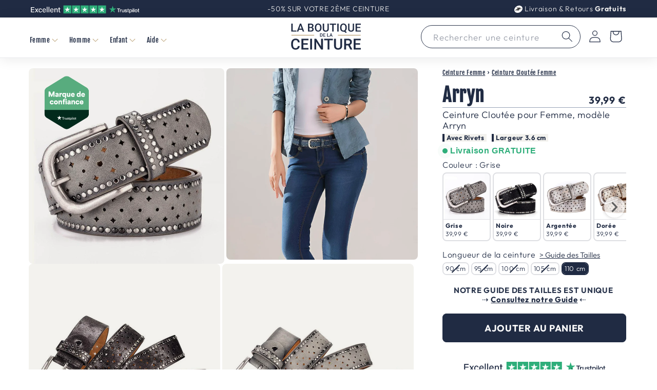

--- FILE ---
content_type: text/css
request_url: https://laboutiquedelaceinture.fr/cdn/shop/t/58/assets/base.css?v=141114246488017942681737442900
body_size: 15104
content:
/** Shopify CDN: Minification failed

Line 94:2 "with" is not a known CSS property
Line 938:2 Unexpected "`"
Line 1067:4 "padding-bototm" is not a known CSS property
Line 4412:2 "witdh" is not a known CSS property

**/
/* Custom */

body,
.color-background-1,
.color-background-2,
.color-inverse,
.color-accent-1,
.color-accent-2 {
  color: rgba(var(--color-foreground), 0.95) !important;
  background-color: rgb(var(--color-background));
}

@media screen and (min-width: 750px) {
  .only-mobile { display: none !important;}
  .only-desktop { display: block !important;}
}

@media screen and (max-width: 749px) {
  .only-mobile { display: block !important;}
  .only-desktop  { display: none !important;}
}


@media screen and (min-width: 750px) {
  #custom_product_description .image-with-text__media-item {
    border: 0 solid #f3f3f3 !important;
  }
}

.prodcutHeader {
    display: flex;
    align-items: flex-end;
    justify-content: space-between;
    border-bottom: 1px solid #97a3b6;
    margin-bottom:15px !important;

}
.prodcutHeader .price-list .text-subdued  {
    font-weight:800;
}

.prodcutHeader .h2, .product-card__title {
  text-transform:capitalize;
  font-weight:600;
  margin-bottom:0;
    margin-top:0;

  font-size:36px;
}

.prodcutCardHeader {
    display: flex;
    align-items: flex-end;
    justify-content: space-between;
}

.trustpilot-widget {
    margin: 0 auto !important;
  display: flex;
  align-items: center;
  justify-content: center;  }


.blink_me {
  animation: blinker 1.333s linear infinite;
}

@keyframes blinker {
  30% {
    opacity: 0;
  }
}

.quick-add-modal__content-info .breadcrumb-product,
.quick-add-modal__content-info .product_reassurance,
.quick-add-modal__content-info .product_review {
  display:none !important;
}
.quick-add-modal__content-info .product__view-details  {
  margin-top:-40px !important;
}

.breadcrumb-product {
  margin: 15px 0 !imprtant;
  display: block;
  with: 100%;
  font-size: 60% !important;
  padding: 2px 0;
}

.breadcrumb-collection,
.breadcrumb-product {
  color: rgb(var(--color-base-text)) !important;
}
.breadcrumb-collection {
  font-size: 80% !important;
}
.breadcrumb-product a,
.breadcrumb-collection a {
  color: rgb(var(--color-base-text)) !important;
}
.breadcrumb-product a:hover,
.breadcrumb-collection a:hover {
  border-bottom:1px rgb(var(--color-base-text)) solid;
}

@media screen and (max-width: 749px) {
  .breadcrumb-collection {
    display: none !important;
  }
  .breadcrumb-product {
    margin-bottom: 0;
    padding: 0;
  }

  .breadcrumb_lastitem {
    display: none !important;
  }
}
@media screen and (max-width: 749px) {
  .goback_button {
    display: none !important;
  }
}
@media screen and (max-width: 749px) {
  .banner__box {
    padding: 4rem 0rem !important;
  }
}

.see_my_cart {
  display: block;
  border: 1px solid rgb(var(--color-base-text));
  padding: 10px;
  text-transform: uppercase;
  letter-spacing: 0.1rem;
  text-align: center;
  color: rgb(var(--color-base-text));
  text-decoration: none !important;
  font-size: 80%;
  margin-top: 5px;
  margin-bottom: -5px;
}

.see_my_cart:hover {
  text-decoration: underline !important;
}
.see_my_cart a {
  text-decoration: none !important;
}

.product__info-container > * + * {
  margin-top: 1rem !important;
  margin-bottom: -1rem !important;
}

@media screen and (max-width: 749px) {
  .see_my_cart {
    display: none !important;
  }
}

@media screen and (max-width: 749px) {
  #shopify-section-template--14592129171492__165435898887e84946
    .footer__content-top {
    display: none !important;
  }
}
@media screen and (min-width: 750px) {
  #shopify-section-template--14692746493988__16649091800f583af5 .banner__text {
    font-family: "Dancing Script", cursive !important;
    font-size: 54px !important;
  }
}
@media screen and (max-width: 749px) {
  #shopify-section-template--14692746493988__16649091800f583af5 .banner__text {
    font-family: "Dancing Script", cursive !important;
    font-size: 34px !important;
  }
}

.collection__title.title-wrapper,
.collection__title.title-wrapper .title {
  margin-bottom: 5px !important;
  padding-bottom: 0 !important;
}
.slider.slider--tablet .slider__slide {
  padding-bottom: 20px !important;
}

.swatches {
  padding-bottom: 0 !important;
}

.swatch-view  {
 margin: 0 0 !important;
  margin-top: 0 !important;
  margin-bottom: 0 !important;
}

.product-card-wrapper .card {
  padding: 0 !important;
  border: 0 solid #ececec !important;
}

.card__information {
  padding-top: 0 !important;
  padding-bottom: 0 !important;
}

.product-grid .card__information .card__heading {
  display: -webkit-box;
  max-width: 100%;
  -webkit-line-clamp: 2;
  -webkit-box-orient: vertical;
  overflow: hidden;
  line-height: 1; 
  font-size:17px;
}

.collection-list-wrapper .title-wrapper-with-link {
    align-items: center !important;
  justify-content: center !important;
  text-align:center !important;
}

@media screen and (max-width: 749px) {
  .card-information .price {
    font-size: 90% !important;
  }
  .card-information .price .as-coloris-count {
    letter-spacing: 0 !important;
  }
  .card__information {
    padding: 0 2px !important;
  }
  .product-grid .card__information .card__heading {
    display: -webkit-box;
    max-width: 100%;
    -webkit-line-clamp: 2;
    -webkit-box-orient: vertical;
    overflow: hidden;
    line-height: 1;
    font-size: 80% !important;
  }
}

.header {
  padding-top: 0 !important;
  padding-bottom: 0 !important;
}
.menu-drawer__utility-links,
.menu-drawer__inner-submenu {
  padding-bottom: 6rem !important;
}

@media screen and (min-width: 990px) {
  .header {
    padding-top: 0 !important;
    padding-bottom: 5px !important;
  }
}

.list-menu--disclosure {
  width: 22rem !important;
}

.announcement-bar__message {
  font-weight: 800 !important;
  text-transform: uppercase !important;
  letter-spacing: 0 !important;
  font-size: 0.65em !important;
}

.article-card__info {
  display: none !important;
}
.swatch-variant-name .swatch-split-symbol {
  font-weight: normal !important;
}
.swatch-single {
  margin-bottom: 0 !important;
    margin-top: 10px !important;

}

div.swatch-preset-574519.swatch-single .swatch-drop-down-wrapper {
  margin-bottom: -25px !important;
}

div.swatch-preset-574519.swatch-single {
  padding-bottom: 30px !important;
}


@media screen and (max-width: 749px) {
  #custom_product_description {margin-top: 20px !important;}
  .custom_product_description_desktop {display:none !important; }
}
@media screen and (min-width: 750px) {
.custom_product_description_mobile {display:none !important; }
}
#custom_product_description a {
  color: rgb(var(--color-base-text)) !important;
}

#custom_product_description
  .image-with-text--overlap
  .image-with-text__content {
  background: transparent !important;
  margin-left: 0 !important;
}
#custom_product_description
  .image-with-text--overlap
  .image-with-text__grid--reverse
  .image-with-text__content {
  margin-right: 0 !important;
}

@media screen and (min-width: 990px) {
#custom_product_description .image-with-text__content {
  padding: 6rem 6rem 0 !important;
}
}
#custom_product_description .image-with-text h2 {
  font-size: 40px !important;
  margin:0 !important;
    padding:0 !important;
}




#custom_product_description .image-with-text__media {
  border-radius: 30% 70% 70% 30% / 30% 30% 70% 70%;
}

@media screen and (max-width: 749px) {
  #custom_product_description
    .image-with-text--overlap
    .image-with-text__content {
    padding: 1rem calc(1rem / var(--font-body-scale)) 1rem;
    padding-top: 6rem !important;
    width: 100% !important;
  }
}



.card__media .media,
.product__media,
.product__media-wrapper .media,
.cart-item__image_bg,
.cart-item__image,
.image-with-text__media,
.global-media-settings,
.image-with-text__grid .color-background-2,
.multicolumn-card__image {
background:  rgb(var(--color-base-background-2)) !important; 
border-radius:8px !important; 
}
.card__media .media img,
.product__media .media img,
.global-media-settings img,
.cart-item__image,
.star-set-image,
.media--transparent {
  mix-blend-mode: multiply !important;
}

.multicolumn-card {
background: rgb(var(--color-base-background-2)) !important;
}


#shopify-section-template--20870824329544__multicolumn_PHgbYq .h3 {
font-size:130%;
}

#shopify-section-template--20870824329544__multicolumn_PHgbYq .multicolumn-card-spacing {
    padding-top: 2rem; 
    margin-left: 2rem;
    margin-right: 2rem;
}

#shopify-section-template--20870824329544__multicolumn_PHgbYq .multicolumn-card {
background: rgb(245,245,245) !important;
border-left:none !important; 
}

.card__media .media img,
.cart-item__image_bg {
  line-height:0 !important;
 font-size:0 !important;
}

.banner__heading,
.banner__text {
  text-shadow: rgb(var(--color-base-text)) 0 0 5px !important;
}

.scrollToTopButton {
  display: none !important;
}

.product__info-container .price__badge-sale {
  display: none !important;
}
.price__container .price__badge-sale {
  display: none !important;
}

.drawer__cart-items-wrapper .cart-items th {
  padding-bottom: 0.5rem !important;
}

#CartDrawer-CartItems .cart-item__name {
  color: rgb(var(--color-base-text)) !important;
  font-size: 80%;
}

#CartDrawer-CartItems .product-option .money {
  display: none !important;
}

#CartDrawer-CartItems .free {
  display: none !important;
}

.drawer__header {
  padding: 1.5rem 0rem 0.5rem 0rem !important;
}

#CartDrawer-CartItems .quantity {
  min-height: calc((var(--inputs-border-width) * 2) + 2.5rem) !important;
  width: calc(
    10rem / var(--font-body-scale) + var(--inputs-border-width) * 2
  ) !important;
}

#CartDrawer-CartItems .cart-item__details > * + * {
  margin-top: 0rem !important;
}

#CartDrawer-CartItems .cart-drawer .cart-items td {
  padding-top: 1rem !important;
}

#CartDrawer-CartItems .cart-item__media {
  width: 8.5rem !important;
}

#CartDrawer-CartItems .cart-item__totals {
  white-space: nowrap !important;
}

.product-form__submit,
.cart__footer .cart__checkout-button,
#CartDrawer-Checkout,
#custom_product_description .button--primary {
  background: rgb(var(--color-base-text)) !important;
  background-color: rgb(var(--color-base-text)) !important;
  opacity: 1;
  text-transform: uppercase;
  letter-spacing: 0.04em !important;
  margin-top: 15px !important;
  font-family: var(--font-body-family) !important;
  font-weight: 800 !important;
  color: #fff !important;
  border-radius:8px !important;
}

#shopify-section-footer .gradient {
background: rgb(var(--color-base-text)) !important;
}

#custom_product_description .button--primary {
  border: 1px solid #fff !important;
}

#custom_product_description .button--primary:hover {
  background: rgb(var(--color-base-text)) !important;
  background-color: rgb(var(--color-base-text)) !important;
  border: 1px solid rgb(var(--color-base-text)) !important;
}

.accordion .h4, .accordion h3 {
  font-family: var(--font-body-family) !important;
  font-size:100% !important;
}


.product-form__buttons .product-form__submit {
  margin-bottom: 4rem !important;
}

.button {
  font-size: 1.5rem !important ;
}

.card__badge {
  align-self: flex-start !important;
  grid-row-start: 1 !important;
  justify-self: flex-start !important;
}
.badge {
  background: #c4ae87 !important;
  color: #fff !important;
  width: 94px !important;
  height: 16px !important;
  margin-top: 0 !important;
  margin-left: 0 !important;
  border-radius: 8px !important;
  padding: 0.2rem 0.34rem !important;  
  white-space: nowrap !important;
}

.discount_badge .badge {
  width: 55px !important;
  height: 16px !important;
  margin-top: 0 !important;
  margin-left: 0px !important;
}

.card__badge__details {
 display: block; 
  position:absolute;
  top:0;
  right:0;
  margin-top:10px;
  margin-right:10px;
  text-align:center;
  background: #c4ae87 !important;
  color: #fff !important;
  border:1px solid #c5c5c6;
  width: 54px !important;
  height: 54px !important;
  border-radius:56px !important;
  padding:1px;
   font-size: 0.8rem !important; 
  letter-spacing:0 !important;
    line-height:1.1 !important;  
-webkit-box-shadow: 2px 2px 15px 3px rgba(0,0,0,0.05); 
box-shadow: 2px 2px 15px 3px rgba(0,0,0,0.05);
  font-weight:bold;
  text-transform:uppercase; 
   white-space: nowrap !important;

}
.card__badge__details span {
text-align: center !important;  
  position: relative !important;  
  top: 25% !important;  
  -ms-transform: translateY(-25%) !important;  
  -webkit-transform: translateY(-25%) !important;   
  transform: translateY(-25%) !important;  

}


@media screen and (max-width: 749px) {
  .card__badge__details {
      font-size: 0.76rem !important; 
  }
  .card__badge__details span {
  top: 30% !important;  
  -ms-transform: translateY(-30%) !important;  
  -webkit-transform: translateY(-30%) !important;   
  transform: translateY(-30%) !important;  
}
  .card__badge__details {
  margin-top:5px;
  margin-right:5px;
  }  
}


.price__badge-sale,
.badge--bottom-left {
  font-size: 1rem !important;
   font-weight:bold !important;
  background: rgb(var(--color-base-text)) !important;
  border: 0 !important;
}

.discount_badge .badge--bottom-left {
  border:0 !important;
  }
.card__badge .color-accent-2 {
  background: rgb(var(--color-base-text)) !important;
  color: #fff !important;
}

@media screen and (max-width: 749px) {
  .badge {
    width: 70px !important;
    height: 14px !important;
    margin-top: -10px !important;
    margin-left: 0 !important;
  }
  .price__badge-sale,
  .badge--bottom-left {
    font-size: 9px !important;
    border: 0 !important;
  }
}

.price-item--sale {
  color: rgb(var(--color-base-text)) !important;
  font-weight: 800 !important;
}

.price--end {
  font-size: 90% !important;
}

.announcement-bar__message .icon-arrow {
  display: none !important;
}

.facets__disclosure {
  border: 1px solid rgba(34, 34, 34, 0.2) !important;
  padding: 1rem 2rem 1rem 1rem !important;
  margin-right: 1.5rem !important;
}
.facets__summary {
  margin-bottom: 0rem !important;
}
.facets__heading {
  margin: 0rem 2rem 0 0 !important;
}

.product-count {
  display: none !important;
}

.tax-note {
  margin: 1rem 0 1.6rem auto !important;
  text-align: center;
  display: block;
}

.card-information .free_delivery {
  display: none !important;
}

.product__info-wrapper .free_delivery {
  font-size:16px !important;
 letter-spacing: 0 !important;
}
.product__info-wrapper .promo_price {
  display: none !important;
}

.free_shipping {
  display: none !important;
}
.card-information .free_shipping {
  display: block !important;
  margin-top: 0px !important;
  letter-spacing: 0 !important;
}

.product-form__input {
  flex: none !important;
  display: block !important;
  float: left !important;
  width: 50% !important;
  padding: 0 !important;
  margin: 0 0 1.2rem !important;
  min-width: 15rem !important;
  border: none !important;
}

.product-form__buttons {
  max-width: 100% !important;
}

.product-form__input input[type="radio"] + label {
  margin: 0.7rem 0.5rem 0.2rem 0 !important;
  padding: 0.5rem 1rem !important;
  font-size: 1.2rem !important;
  letter-spacing: 0.1rem !important;
  line-height: 1 !important;
}

.product-form__buttons {
  max-width: 50rem !important;
}

.global-media-settings {
  border: none !important;
}

.product .media > *:not(.zoom):not(.deferred-media__poster-button),
.product .media model-viewer {
  mix-blend-mode: multiply !important;
  border-radius: 8px !important;
}

@media screen and (min-width: 750px) {
  .product .media > *:not(.zoom):not(.deferred-media__poster-button),
  .product .media model-viewer {
    padding: 0 !important;
     border-radius: 8px !important;
  }
}

.product__tax {
  display: none !important;
}

.product__text {
  text-align: center !important;
}

@media screen and (min-width: 750px) {
  .section-template--14500794105892__main-padding {
    padding-top: 40px !important;
  }
}

.product__title {
  margin-bottom: -0.5rem !important;
  margin-top: 0.5rem !important;
}

.product__title h1 {
  line-height: 1.2 !important;
  font-weight: 100 !important;
  font-size: 18px !important;
  margin-bottom: 0 !important;
  margin-top: 15px !important;
  font-family: var(--font-body-family) !important;
}

/* Recommandé par */
.multicolumn .title-wrapper-with-link,
.multicolumn .title-wrapper-with-link .title {
  margin: 0 auto !important;
}
.multicolumn .title-wrapper-with-link h2 {
  font-size: 80% !important;
  color: #7c7c7c !important;
}

/* Disable Image Zoom */
@media screen and (max-width: 749px) {
  .product__media-toggle {
    display: none !important;
  }
  .product__modal-opener .product__media-icon {
    display: none !important;
  }
}

/* Dernier media Adriel Solution */
@media screen and (min-width: 750px) {
  .as-media {
    display: none !important;
  }
}
@media screen and (max-width: 749px) {
#adriel-recommandations {
  margin-top: 20px !important;
}
  }
#adriel-recommandations .product-recommendations__heading {
  margin: 0 0 3rem 0 !important;
  transform: rotate(-2deg);
  font-size: 28px !important;
}
#adriel-recommandations .product-recommendations__heading_bg {
  border-bottom: 2px solid rgb(var(--color-base-text)) !important;
  padding: 0 !important;
}
.footer-block__details-content p {
  padding-bottom: 0rem !important;
  padding-top: 0rem !important;
  line-height: 1 !importat;
  margin: 0 !important;
}
.footer-block__heading {
  display:none  !important;
}

.footer-block--newsletter {
  margin-top: 2rem !important;
  padding-top: 1rem !important;
  border-top: solid 0.1rem rgba(var(--color-foreground), 0.15);
}

.footer__content-top {
  padding-bottom: 1rem !important;
}
.footer__content-bottom {
  border-top: solid 0.1rem rgba(var(--color-foreground), 0.15) !important;
  padding-top: 1rem !important;
}

/* Menu */

.header__inline-menu .list-menu__item:hover {
  background: rgb(230, 230, 230);
  background: linear-gradient(
    90deg,
    rgba(230, 230, 230, 1) 1%,
    rgba(245, 245, 245, 1) 46%
  );
}
.list-menu__item--link {
  padding-bottom: 0rem !important;
  padding-top: 0rem !important;
  line-height: 1 !important;
}

@media screen and (max-width: 749px) {
  .list-menu__item--link {
    padding-bottom: 1rem !important;
    padding-top: 0rem !important;
    line-height: 1 !important;
  }
}

/* Tracking Genie */
.section-template--14500794236964__main-padding h1 {
  text-align: center !important;
}
#tracking-genie-app p,
#tracking-genie-app span,
#tracking-genie-app input,
#tracking-genie-app button {
  text-align: center !important;
}
#tg-form {
  text-align: center !important;
  margin: 0 auto;
}
.tg-label-input {
  color: rgb(var(--color-base-text)) !important;
}

/* Collections */
.product-count-vertical {
  display: none !important;
}
.collection-hero__image-container {
  border: thick double #eeeeee !important;
}
.card__media .media img {
  padding: 20px !important;
  mix-blend-mode: multiply !important;
}
.section-collection-list .card__media .media img {
  padding: 2px !important;
}
.section-collection-list .card__media .media img {
  border-radius: 200px !important;
  background: none !important;
}
.section-collection-list .card__media .media {
  background: none !important;
}
.section-collection-list .color-background-2 {
  background: #fff !important;
}
.section-collection-list .color-inverse .color-background-2 {
  background: rgb(var(--color-base-text)) !important;
}
.section-collection-list .card__content .icon-wrap {
  display: none !important;
}
.section-collection-list .card__content .card__information h3 {
  text-align: center !important;
  padding-top:15px !important;
}

.collection__view-all {
  margin-top: 20px !important;
}

.mobile-facets__disclosure {
  border: 1px solid rgb(var(--color-base-text)) !important;
  padding: 0 10px !important;
  border-radius:8px !important;
}

.facet-filters__field {
  border: 1px solid rgb(var(--color-base-text)) !important;
  padding: 7px 10px !important;
    border-radius:8px !important;
}
.mobile-facets__inner {
  margin-left: 0 !important;
  transition: none !important;
}


.collection-hero__text-wrapper a,
.collection-hero__text-wrapper,
.collection-hero__text-wrapper p {
  color: rgb(var(--color-base-text)) !important;
}

.collection-hero__text-wrapper .collection_promo {
  margin-top: -10px;
  margin-bottom: 0;
}

.french_flag {
  display: block;
  height: 2px;
  width: 140px;
  margin-top: -25px;
 background: rgb(var(--color-base-text));
 background: linear-gradient(90deg, rgba(0,0,0,0) 0%, rgba(0,0,0,1) 46%, rgba(0,0,0,0) 100%);
}

@media screen and (max-width: 749px) {
  .card__media .media img {
    padding: 5px !important;
  }
  .collection-hero__image-container {
    display: none !important;
  }
  .collection-hero--with-image .collection-hero__text-wrapper {
    padding-top: 1rem !important;
    padding-bottom: 0rem !important;
  }
  ` .collection-hero--with-image .collection-hero__description, .collection-hero--with-image .collection-hero__text-wrapper {
    display: none !important;
  }
   .collection-hero__text-wrapper-description {  
     display: none !important;
  }
     
  .collection-hero__title + .collection-hero__description,  .collection-hero__title + .collection-hero__text-wrapper {
    display: none !important;
  }
  .collection-hero {
    background: rgb(23,61,91) important;
background: linear-gradient(90deg, rgba(23,61,91,1) 0%, rgba(46,108,157,1) 35%, rgba(44,101,152,1) 100%) important;
  }
  .collection-hero--with-image .collection-hero__inner {
    padding-bottom: 0.5rem !important;
  }
  .collection-hero__title {
    text-align: center !important;
  }
  .collection-hero__description {
    display: none !important;
  }
  .collection-hero__text-wrapper {
    text-align: center !important;
  }
  .collection-hero--with-image .collection-hero__title {
    font-size: 24px !important;
  }
  .collection-hero__text-wrapper .collection_promo {
    text-align: center !important;
  }
  .collection-hero__text-wrapper .french_flag {
    margin: 0 auto !important;
    margin-top: -25px !important;
  }
}

.adriel_cart_ad_bag {
  font-size: 16px !important;
}

@media screen and (min-width: 749px) {
  .cart_promo {
    display: none !important;
  }
}

@media screen and (max-width: 749px) {
  .adriel_cart_ad_bag {
    font-size: 15px !important;
  }
  .cart-drawer .cart-item {
    gap: 0.5rem !important;
  }
  .cart-item .cart-remove-button {
    margin: 0.5rem 0 0 0rem !important;
  }
}

.product-media-modal__content img {
  width: 33.333% !important;
  float: left !important;
  border: 1px solid #ddd !important;
  margin-top: 0 !important;
}

.product-media-modal__content img {
  width: 50% !important;
  margin-top: 0 !important;
}

#tg-table-container {
  display: none !important;
}

.card__information .trustpilot-widget {
  display: none !important;
}

.Avada-Popup__FloatingButton.Avada-Popup__FloatingButton--circle
  .Avada-Popup__FloatingText {
  position: absolute;
  left: 120%;
  background-color: #3d3c46;
  padding: 5px 10px !important;
  box-shadow: -2px 5px 10px -2px rgb(0 0 0 / 16%);
  border-radius: 5px;
  min-width: 120px;
  font-size: 14px !important;
}
.Avada-Popup__Overlay {
  background-color: rgba(0, 0, 0, 0.8) !important;
}

.Avada-Popup__Image {
  min-height: 170px !important;
  background-size: cover !important;
  background-position: center bottom !important;
}

/* PM SLIDER */

@media (min-width: 800px) {
  .pmslider-root.pmslider-root--dl-v {
    max-width: 100% !important;
  }
}
@media screen and (max-width: 749px) {
  .pmslider-mount .pmslider-root .pmslider-slide img {
    height: 100% !important;
  }
 .pmslider-dots-wrapper {
    display: none !important;
  }
}

/* HELP SCOUT BEACON */

@media (max-width: 749px) {
  .BeaconFabButtonFrame {
    bottom: 60px !important;
  }
}

/* UPCART */

.upcart-item-option  {
    padding-top: 0 !important;
    padding-bototm: 0 !important;
    line-height:1.1 !important;
  }
.upcart-discount-code-badge, .upcart-savings-row {
    display: none !important;
  }

/* Color custom properties */

:root,
.color-background-1 {
  --color-foreground: var(--color-base-text);
  --color-background: var(--color-base-background-1);
  --gradient-background: var(--gradient-base-background-1);
}

.color-background-2 {
  --color-foreground: var(--color-base-text);
  --color-background: var(--color-base-background-2);
  --gradient-background: var(--gradient-base-background-2);
}

.color-inverse {
  --color-foreground: var(--color-base-background-1);
  --color-background: var(--color-base-text);
  --gradient-background: rgb(var(--color-base-text));
}

.color-accent-1 {
  --color-foreground: var(--color-base-solid-button-labels);
  --color-background: var(--color-base-accent-1);
  --gradient-background: var(--gradient-base-accent-1);
}

.color-accent-2 {
  --color-foreground: var(--color-base-solid-button-labels);
  --color-background: var(--color-base-accent-2);
  --gradient-background: var(--gradient-base-accent-2);
}

.color-foreground-outline-button {
  --color-foreground: var(--color-base-outline-button-labels);
}

.color-foreground-accent-1 {
  --color-foreground: var(--color-base-accent-1);
}

.color-foreground-accent-2 {
  --color-foreground: var(--color-base-accent-2);
}

:root,
.color-background-1 {
  --color-link: var(--color-base-outline-button-labels);
  --alpha-link: 0.85;
}

.color-background-2,
.color-inverse,
.color-accent-1,
.color-accent-2 {
  --color-link: var(--color-foreground);
  --alpha-link: 0.7;
}

:root,
.color-background-1 {
  --color-button: var(--color-base-accent-1);
  --color-button-text: var(--color-base-solid-button-labels);
  --alpha-button-background: 1;
  --alpha-button-border: 1;
}

.color-background-2,
.color-inverse,
.color-accent-1,
.color-accent-2 {
  --color-button: var(--color-foreground);
  --color-button-text: var(--color-background);
}

.button--secondary {
  --color-button: var(--color-base-outline-button-labels);
  --color-button-text: var(--color-base-outline-button-labels);
  --color-button: var(--color-background);
  --alpha-button-background: 1;
}

.color-background-2 .button--secondary,
.color-accent-1 .button--secondary,
.color-accent-2 .button--secondary {
  --color-button: var(--color-background);
  --color-button-text: var(--color-foreground);
}

.color-inverse .button--secondary {
  --color-button: var(--color-background);
  --color-button-text: var(--color-foreground);
}

.button--tertiary {
  --color-button: var(--color-base-outline-button-labels);
  --color-button-text: var(--color-base-outline-button-labels);
  --alpha-button-background: 0;
  --alpha-button-border: 0.2;
}

.color-background-2 .button--tertiary,
.color-inverse .button--tertiary,
.color-accent-1 .button--tertiary,
.color-accent-2 .button--tertiary {
  --color-button: var(--color-foreground);
  --color-button-text: var(--color-foreground);
}

:root,
.color-background-1 {
  --color-badge-background: var(--color-background);
  --color-badge-border: var(--color-foreground);
  --alpha-badge-border: 0.1;
}

.color-background-2,
.color-inverse,
.color-accent-1,
.color-accent-2 {
  --color-badge-background: var(--color-background);
  --color-badge-border: var(--color-background);
  --alpha-badge-border: 1;
}

:root,
.color-background-1,
.color-background-2 {
  --color-card-hover: var(--color-base-text);
}

.color-inverse {
  --color-card-hover: var(--color-base-background-1);
}

.color-accent-1,
.color-accent-2 {
  --color-card-hover: var(--color-base-solid-button-labels);
}

:root,
.color-icon-text {
  --color-icon: rgb(var(--color-base-text));
}

.color-icon-accent-1 {
  --color-icon: rgb(var(--color-base-accent-1));
}

.color-icon-accent-2 {
  --color-icon: rgb(var(--color-base-accent-2));
}

.color-icon-outline-button {
  --color-icon: rgb(var(--color-base-outline-button-labels));
}

.product-card-wrapper .card,
.contains-card--product {
  --border-radius: var(--product-card-corner-radius);
  --border-width: var(--product-card-border-width);
  --border-opacity: var(--product-card-border-opacity);
  --shadow-horizontal-offset: var(--product-card-shadow-horizontal-offset);
  --shadow-vertical-offset: var(--product-card-shadow-vertical-offset);
  --shadow-blur-radius: var(--product-card-shadow-blur-radius);
  --shadow-opacity: var(--product-card-shadow-opacity);
  --shadow-visible: var(--product-card-shadow-visible);
  --image-padding: var(--product-card-image-padding);
  --text-alignment: var(--product-card-text-alignment);
}

.collection-card-wrapper .card,
.contains-card--collection {
  --border-radius: var(--collection-card-corner-radius);
  --border-width: var(--collection-card-border-width);
  --border-opacity: var(--collection-card-border-opacity);
  --shadow-horizontal-offset: var(--collection-card-shadow-horizontal-offset);
  --shadow-vertical-offset: var(--collection-card-shadow-vertical-offset);
  --shadow-blur-radius: var(--collection-card-shadow-blur-radius);
  --shadow-opacity: var(--collection-card-shadow-opacity);
  --shadow-visible: var(--collection-card-shadow-visible);
  --image-padding: var(--collection-card-image-padding);
  --text-alignment: var(--collection-card-text-alignment);
}

.article-card-wrapper .card,
.contains-card--article {
  --border-radius: var(--blog-card-corner-radius);
  --border-width: var(--blog-card-border-width);
  --border-opacity: var(--blog-card-border-opacity);
  --shadow-horizontal-offset: var(--blog-card-shadow-horizontal-offset);
  --shadow-vertical-offset: var(--blog-card-shadow-vertical-offset);
  --shadow-blur-radius: var(--blog-card-shadow-blur-radius);
  --shadow-opacity: var(--blog-card-shadow-opacity);
  --shadow-visible: var(--blog-card-shadow-visible);
  --image-padding: var(--blog-card-image-padding);
  --text-alignment: var(--blog-card-text-alignment);
}

.contains-content-container,
.content-container {
  --border-radius: var(--text-boxes-radius);
  --border-width: var(--text-boxes-border-width);
  --border-opacity: var(--text-boxes-border-opacity);
  --shadow-horizontal-offset: var(--text-boxes-shadow-horizontal-offset);
  --shadow-vertical-offset: var(--text-boxes-shadow-vertical-offset);
  --shadow-blur-radius: var(--text-boxes-shadow-blur-radius);
  --shadow-opacity: var(--text-boxes-shadow-opacity);
  --shadow-visible: var(--text-boxes-shadow-visible);
}

.contains-media,
.global-media-settings {
  --border-radius: var(--media-radius);
  --border-width: var(--media-border-width);
  --border-opacity: var(--media-border-opacity);
  --shadow-horizontal-offset: var(--media-shadow-horizontal-offset);
  --shadow-vertical-offset: var(--media-shadow-vertical-offset);
  --shadow-blur-radius: var(--media-shadow-blur-radius);
  --shadow-opacity: var(--media-shadow-opacity);
  --shadow-visible: var(--media-shadow-visible);
}

/* base */

.no-js:not(html) {
  display: none !important;
}

html.no-js .no-js:not(html) {
  display: block !important;
}

.no-js-inline {
  display: none !important;
}

html.no-js .no-js-inline {
  display: inline-block !important;
}

html.no-js .no-js-hidden {
  display: none !important;
}

.page-width {
  max-width: var(--page-width);
  margin: 0 auto;
  padding: 0 1.5rem;
}

.page-width-desktop {
  padding: 0;
  margin: 0 auto;
}

@media screen and (min-width: 750px) {
  .page-width {
    padding: 0 5rem;
  }

  .page-width--narrow {
    padding: 0 9rem;
  }

  .page-width-desktop {
    padding: 0;
  }

  .page-width-tablet {
    padding: 0 5rem;
  }
}

@media screen and (min-width: 990px) {
  .page-width--narrow {
    max-width: 72.6rem;
    padding: 0;
  }

  .page-width-desktop {
    max-width: var(--page-width);
    padding: 0 5rem;
  }
}

.isolate {
  position: relative;
  z-index: 0;
}

.section + .section {
  margin-top: var(--spacing-sections-mobile);
}

@media screen and (min-width: 750px) {
  .section + .section {
    margin-top: var(--spacing-sections-desktop);
  }
}

.element-margin-top {
  margin-top: 5rem;
}

@media screen and (min-width: 750px) {
  .element-margin {
    margin-top: calc(5rem + var(--page-width-margin));
  }
}

body,
.color-background-1,
.color-background-2,
.color-inverse,
.color-accent-1,
.color-accent-2 {
  color: rgba(var(--color-foreground), 1);
  background-color: rgb(var(--color-background));
}

.background-secondary {
  background-color: rgba(var(--color-foreground), 0.04);
}

.grid-auto-flow {
  display: grid;
  grid-auto-flow: column;
}

.page-margin,
.shopify-challenge__container {
  margin: 7rem auto;
}

.rte-width {
  max-width: 82rem;
  margin: 0 auto 2rem;
}

.list-unstyled {
  margin: 0;
  padding: 0;
  list-style: none;
}

.hidden {
  display: none !important;
}

.visually-hidden {
  position: absolute !important;
  overflow: hidden;
  width: 1px;
  height: 1px;
  margin: -1px;
  padding: 0;
  border: 0;
  clip: rect(0 0 0 0);
  word-wrap: normal !important;
}

.visually-hidden--inline {
  margin: 0;
  height: 1em;
}

.overflow-hidden {
  overflow: hidden;
}

.skip-to-content-link:focus {
  z-index: 9999;
  position: inherit;
  overflow: auto;
  width: auto;
  height: auto;
  clip: auto;
}

.full-width-link {
  position: absolute;
  top: 0;
  right: 0;
  bottom: 0;
  left: 0;
  z-index: 2;
}

::selection {
  background-color: rgba(var(--color-foreground), 0.2);
}

.text-body {
  font-size: 1.5rem;
  letter-spacing: 0.06rem;
  line-height: calc(1 + 0.8 / var(--font-body-scale));
  font-family: var(--font-body-family);
  font-style: var(--font-body-style);
  font-weight: var(--font-body-weight);
}

h1,
h2,
h3,
h4,
h5,
.h0,
.h1,
.h2,
.h3,
.h4,
.h5 {
  font-family: var(--font-heading-family);
  font-style: var(--font-heading-style);
  font-weight: var(--font-heading-weight);
  letter-spacing: calc(var(--font-heading-scale) * 0.06rem);
  color: rgb(var(--color-foreground));
  line-height: calc(1 + 0.3 / max(1, var(--font-heading-scale)));
  word-break: break-word;
}
.first-menu-summary {
  font-family: var(--font-heading-family) !important;
  font-style: var(--font-heading-style) !important;
  font-weight: var(--font-heading-weight) !important;
  letter-spacing: calc(var(--font-heading-scale) * 0.06rem) !important;
  color: rgb(var(--color-foreground)) !important;
  line-height: calc(1 + 0.3 / max(1, var(--font-heading-scale))) !important;
  word-break: break-word !important;
  font-size: 70% !important;
}
.hxl {
  font-size: calc(var(--font-heading-scale) * 5rem);
}

@media only screen and (min-width: 750px) {
  .hxl {
    font-size: calc(var(--font-heading-scale) * 6.2rem);
  }
}

.h0 {
  font-size: calc(var(--font-heading-scale) * 4rem);
}

@media only screen and (min-width: 750px) {
  .h0 {
    font-size: calc(var(--font-heading-scale) * 5.2rem);
  }
}

h1,
.h1 {
  font-size: calc(var(--font-heading-scale) * 3rem);
}

@media only screen and (min-width: 750px) {
  h1,
  .h1 {
    font-size: calc(var(--font-heading-scale) * 4rem);
  }
}

h2,
.h2 {
  font-size: calc(var(--font-heading-scale) * 2rem);
}

@media only screen and (min-width: 750px) {
  h2,
  .h2 {
    font-size: calc(var(--font-heading-scale) * 2.4rem);
  }
}

h3,
.h3 {
  font-size: calc(var(--font-heading-scale) * 1.7rem);
}

@media only screen and (min-width: 750px) {
  h3,
  .h3 {
    font-size: calc(var(--font-heading-scale) * 1.8rem);
  }
}

h4,
.h4 {
  font-family: var(--font-heading-family);
  font-style: var(--font-heading-style);
  font-size: calc(var(--font-heading-scale) * 1.5rem);
}

h5,
.h5 {
  font-size: calc(var(--font-heading-scale) * 1.2rem);
}

@media only screen and (min-width: 750px) {
  h5,
  .h5 {
    font-size: calc(var(--font-heading-scale) * 1.3rem);
  }
}

h6,
.h6 {
  color: rgba(var(--color-foreground), 0.75);
  margin-block-start: 1.67em;
  margin-block-end: 1.67em;
}

blockquote {
  font-style: italic;
  color: rgba(var(--color-foreground), 0.75);
  border-left: 0.2rem solid rgba(var(--color-foreground), 0.2);
  padding-left: 1rem;
}

@media screen and (min-width: 750px) {
  blockquote {
    padding-left: 1.5rem;
  }
}

.caption {
  font-size: 1rem;
  letter-spacing: 0.07rem;
  line-height: calc(1 + 0.7 / var(--font-body-scale));
}

@media screen and (min-width: 750px) {
  .caption {
    font-size: 1.2rem;
  }
}

.caption-with-letter-spacing {
  font-size: 1rem;
  letter-spacing: 0.13rem;
  line-height: calc(1 + 0.2 / var(--font-body-scale));
  text-transform: uppercase;
}

.caption-with-letter-spacing--medium {
  font-size: 1.2rem;
  letter-spacing: 0.16rem;
}

.caption-with-letter-spacing--large {
  font-size: 1.4rem;
  letter-spacing: 0.18rem;
}

.caption-large,
.customer .field input,
.customer select,
.field__input,
.form__label,
.select__select {
  font-size: 1.3rem;
  line-height: calc(1 + 0.5 / var(--font-body-scale));
  letter-spacing: 0.04rem;
}

.color-foreground {
  color: rgb(var(--color-foreground));
}

table:not([class]) {
  table-layout: fixed;
  border-collapse: collapse;
  font-size: 1.4rem;
  border-style: hidden;
  box-shadow: 0 0 0 0.1rem rgba(var(--color-foreground), 0.2);
  /* draws the table border  */
}

table:not([class]) td,
table:not([class]) th {
  padding: 1em;
  border: 0.1rem solid rgba(var(--color-foreground), 0.2);
}

@media screen and (max-width: 749px) {
  .small-hide {
    display: none !important;
  }
}

@media screen and (min-width: 750px) and (max-width: 989px) {
  .medium-hide {
    display: none !important;
  }
}

@media screen and (min-width: 990px) {
  .large-up-hide {
    display: none !important;
  }
}

.left {
  text-align: left;
}

.center {
  text-align: center;
}

.right {
  text-align: right;
}

.uppercase {
  text-transform: uppercase;
}

.light {
  opacity: 0.7;
}

a:empty,
ul:empty,
dl:empty,
div:empty,
section:empty,
article:empty,
p:empty,
h1:empty,
h2:empty,
h3:empty,
h4:empty,
h5:empty,
h6:empty {
  display: none;
}

.link,
.customer a {
  cursor: pointer;
  display: inline-block;
  border: none;
  box-shadow: none;
  text-decoration: underline;
  text-underline-offset: 0.3rem;
  color: rgb(var(--color-link));
  background-color: transparent;
  font-size: 1.4rem;
  font-family: inherit;
}

.link--text {
  color: rgb(var(--color-foreground));
}

.link--text:hover {
  color: rgba(var(--color-foreground), 0.75);
}

.link-with-icon {
  display: inline-flex;
  font-size: 1.4rem;
  font-weight: 600;
  letter-spacing: 0.1rem;
  text-decoration: none;
  margin-bottom: 4.5rem;
  white-space: nowrap;
}

.link-with-icon .icon {
  width: 1.5rem;
  margin-left: 1rem;
}

a:not([href]) {
  cursor: not-allowed;
}

.circle-divider::after {
  content: "\2022";
  margin: 0 1.3rem 0 1.5rem;
}

.circle-divider:last-of-type::after {
  display: none;
}

hr {
  border: none;
  height: 0.1rem;
  background-color: rgba(var(--color-foreground), 0.2);
  display: block;
  margin: 5rem 0;
}

@media screen and (min-width: 750px) {
  hr {
    margin: 7rem 0;
  }
}

.full-unstyled-link {
  text-decoration: none;
  color: currentColor;
  display: block;
}

.placeholder {
  background-color: rgba(var(--color-foreground), 0.04);
  color: rgba(var(--color-foreground), 0.55);
  fill: rgba(var(--color-foreground), 0.55);
}

details > * {
  box-sizing: border-box;
}

.break {
  word-break: break-word;
}

.visibility-hidden {
  visibility: hidden;
}

@media (prefers-reduced-motion) {
  .motion-reduce {
    transition: none !important;
    animation: none !important;
  }
}

:root {
  --duration-short: 100ms;
  --duration-default: 200ms;
  --duration-long: 500ms;
}

.underlined-link,
.customer a {
  color: rgba(var(--color-link), var(--alpha-link));
  text-underline-offset: 0.3rem;
  text-decoration-thickness: 0.1rem;
  transition: text-decoration-thickness ease 100ms;
}

.underlined-link:hover,
.customer a:hover {
  color: rgb(var(--color-link));
  text-decoration-thickness: 0.2rem;
}

.icon-arrow {
  width: 1.5rem;
}

h3 .icon-arrow,
.h3 .icon-arrow {
  width: calc(var(--font-heading-scale) * 1.5rem);
}

/* arrow animation */
.animate-arrow .icon-arrow path {
  transform: translateX(-0.25rem);
  transition: transform var(--duration-short) ease;
}

.animate-arrow:hover .icon-arrow path {
  transform: translateX(-0.05rem);
}

/* base-details-summary */
summary {
  cursor: pointer;
  list-style: none;
  position: relative;
}

summary .icon-caret {
  position: absolute;
  height: 0.6rem;
  right: 1.5rem;
  top: calc(50% - 0.2rem);
}

summary::-webkit-details-marker {
  display: none;
}

.disclosure-has-popup {
  position: relative;
}

.disclosure-has-popup[open] > summary::before {
  position: fixed;
  top: 0;
  right: 0;
  bottom: 0;
  left: 0;
  z-index: 2;
  display: block;
  cursor: default;
  content: " ";
  background: transparent;
}

.disclosure-has-popup > summary::before {
  display: none;
}

.disclosure-has-popup[open] > summary + * {
  z-index: 100;
}

@media screen and (min-width: 750px) {
  .disclosure-has-popup[open] > summary + * {
    z-index: 4;
  }

  .facets .disclosure-has-popup[open] > summary + * {
    z-index: 101;
  }
}

/* base-focus */
/*
  Focus ring - default (with offset)
*/

*:focus {
  outline: 0;
  box-shadow: none;
}

*:focus-visible {
  outline: 0.2rem solid rgba(var(--color-foreground), 0.5);
  outline-offset: 0.3rem;
  box-shadow: 0 0 0 0.3rem rgb(var(--color-background)),
    0 0 0.5rem 0.4rem rgba(var(--color-foreground), 0.3);
}

/* Fallback - for browsers that don't support :focus-visible, a fallback is set for :focus */
.focused,
.no-js *:focus {
  outline: 0.2rem solid rgba(var(--color-foreground), 0.5);
  outline-offset: 0.3rem;
  box-shadow: 0 0 0 0.3rem rgb(var(--color-background)),
    0 0 0.5rem 0.4rem rgba(var(--color-foreground), 0.3);
}

/* Negate the fallback side-effect for browsers that support :focus-visible */
.no-js *:focus:not(:focus-visible) {
  outline: 0;
  box-shadow: none;
}

/*
  Focus ring - inset
*/

.focus-inset:focus-visible {
  outline: 0.2rem solid rgba(var(--color-foreground), 0.5);
  outline-offset: -0.2rem;
  box-shadow: 0 0 0.2rem 0 rgba(var(--color-foreground), 0.3);
}

.focused.focus-inset,
.no-js .focus-inset:focus {
  outline: 0.2rem solid rgba(var(--color-foreground), 0.5);
  outline-offset: -0.2rem;
  box-shadow: 0 0 0.2rem 0 rgba(var(--color-foreground), 0.3);
}

.no-js .focus-inset:focus:not(:focus-visible) {
  outline: 0;
  box-shadow: none;
}

/*
  Focus ring - none
*/

/* Dangerous for a11y - Use with care */
.focus-none {
  box-shadow: none !important;
  outline: 0 !important;
}

.focus-offset:focus-visible {
  outline: 0.2rem solid rgba(var(--color-foreground), 0.5);
  outline-offset: 1rem;
  box-shadow: 0 0 0 1rem rgb(var(--color-background)),
    0 0 0.2rem 1.2rem rgba(var(--color-foreground), 0.3);
}

.focus-offset.focused,
.no-js .focus-offset:focus {
  outline: 0.2rem solid rgba(var(--color-foreground), 0.5);
  outline-offset: 1rem;
  box-shadow: 0 0 0 1rem rgb(var(--color-background)),
    0 0 0.2rem 1.2rem rgba(var(--color-foreground), 0.3);
}

.no-js .focus-offset:focus:not(:focus-visible) {
  outline: 0;
  box-shadow: none;
}

/* component-title */
.title,
.title-wrapper-with-link {
  margin: 3rem 0 2rem;
}

.title-wrapper-with-link .title {
  margin: 0;
}

.title .link {
  font-size: inherit;
}

.title-wrapper {
  margin-bottom: 3rem;
}

.title-wrapper-with-link {
  display: flex;
  justify-content: space-between;
  align-items: flex-end;
  gap: 1rem;
  margin-bottom: 3rem;
  flex-wrap: wrap;
}

.title--primary {
  margin: 4rem 0;
}

.title-wrapper--self-padded-tablet-down,
.title-wrapper--self-padded-mobile {
  padding-left: 1.5rem;
  padding-right: 1.5rem;
}

@media screen and (min-width: 750px) {
  .title-wrapper--self-padded-mobile {
    padding-left: 0;
    padding-right: 0;
  }
}

@media screen and (min-width: 990px) {
  .title,
  .title-wrapper-with-link {
    margin: 5rem 0 3rem;
  }

  .title--primary {
    margin: 2rem 0;
  }

  .title-wrapper-with-link {
    align-items: center;
  }

  .title-wrapper-with-link .title {
    margin-bottom: 0;
  }

  .title-wrapper--self-padded-tablet-down {
    padding-left: 0;
    padding-right: 0;
  }
}

.title-wrapper-with-link .link-with-icon {
  margin: 0;
  flex-shrink: 0;
  display: flex;
  align-items: center;
}

.title-wrapper-with-link .link-with-icon svg {
  width: 1.5rem;
}

.title-wrapper-with-link a {
  color: rgb(var(--color-link));
  margin-top: 0;
  flex-shrink: 0;
}

.title-wrapper--no-top-margin {
  margin-top: 0;
}

.title-wrapper--no-top-margin > .title {
  margin-top: 0;
}

@media screen and (max-width: 749px) {
  .title-wrapper--no-top-margin {
    margin-top: 15px;
  }
  .title-wrapper--no-top-margin > .title {
    margin-top: 15px;
  }
}

.subtitle {
  font-size: 1.8rem;
  line-height: calc(1 + 0.8 / var(--font-body-scale));
  letter-spacing: 0.06rem;
  color: rgba(var(--color-foreground), 0.7);
}

.subtitle--small {
  font-size: 1.4rem;
  letter-spacing: 0.1rem;
}

.subtitle--medium {
  font-size: 1.6rem;
  letter-spacing: 0.08rem;
}

/* component-grid */
.grid {
  display: flex;
  flex-wrap: wrap;
  margin-bottom: 2rem;
  padding: 0;
  list-style: none;
  column-gap: var(--grid-mobile-horizontal-spacing);
  row-gap: var(--grid-mobile-vertical-spacing);
}

@media screen and (min-width: 750px) {
  .grid {
    column-gap: var(--grid-desktop-horizontal-spacing);
    row-gap: var(--grid-desktop-vertical-spacing);
  }
}

.grid:last-child {
  margin-bottom: 0;
}

.grid__item {
  width: calc(25% - var(--grid-mobile-horizontal-spacing) * 3 / 4);
  max-width: calc(50% - var(--grid-mobile-horizontal-spacing) / 2);
  flex-grow: 1;
  flex-shrink: 0;
}

@media screen and (min-width: 750px) {
  .grid__item {
    width: calc(25% - var(--grid-desktop-horizontal-spacing) * 3 / 4);
    max-width: calc(50% - var(--grid-desktop-horizontal-spacing) / 2);
  }
}

.grid--gapless.grid {
  column-gap: 0;
  row-gap: 0;
}

@media screen and (max-width: 749px) {
  .grid__item.slider__slide--full-width {
    width: 100%;
    max-width: none;
  }
}

.grid--1-col .grid__item {
  max-width: 100%;
  width: 100%;
}

.grid--3-col .grid__item {
  width: calc(33.33% - var(--grid-mobile-horizontal-spacing) * 2 / 3);
}

@media screen and (min-width: 750px) {
  .grid--3-col .grid__item {
    width: calc(33.33% - var(--grid-desktop-horizontal-spacing) * 2 / 3);
  }
}

.grid--2-col .grid__item {
  width: calc(50% - var(--grid-mobile-horizontal-spacing) / 2);
}

@media screen and (min-width: 750px) {
  .grid--2-col .grid__item {
    width: calc(50% - var(--grid-desktop-horizontal-spacing) / 2);
  }

  .grid--4-col-tablet .grid__item {
    width: calc(25% - var(--grid-desktop-horizontal-spacing) * 3 / 4);
  }

  .grid--3-col-tablet .grid__item {
    width: calc(33.33% - var(--grid-desktop-horizontal-spacing) * 2 / 3);
  }

  .grid--2-col-tablet .grid__item {
    width: calc(50% - var(--grid-desktop-horizontal-spacing) / 2);
  }
}

@media screen and (max-width: 989px) {
  .grid--1-col-tablet-down .grid__item {
    width: 100%;
    max-width: 100%;
  }

  .slider--tablet.grid--peek {
    margin: 0;
    width: 100%;
  }

  .slider--tablet.grid--peek .grid__item {
    box-sizing: content-box;
    margin: 0;
  }
}

@media screen and (min-width: 990px) {
  .grid--6-col-desktop .grid__item {
    width: calc(16.66% - var(--grid-desktop-horizontal-spacing) * 5 / 6);
    max-width: calc(16.66% - var(--grid-desktop-horizontal-spacing) * 5 / 6);
  }

  .grid--5-col-desktop .grid__item {
    width: calc(20% - var(--grid-desktop-horizontal-spacing) * 4 / 5);
    max-width: calc(20% - var(--grid-desktop-horizontal-spacing) * 4 / 5);
  }

  .grid--4-col-desktop .grid__item {
    width: calc(25% - var(--grid-desktop-horizontal-spacing) * 3 / 4);
    max-width: calc(25% - var(--grid-desktop-horizontal-spacing) * 3 / 4);
  }

  .grid--3-col-desktop .grid__item {
    width: calc(33.33% - var(--grid-desktop-horizontal-spacing) * 2 / 3);
    max-width: calc(33.33% - var(--grid-desktop-horizontal-spacing) * 2 / 3);
  }

  .grid--2-col-desktop .grid__item {
    width: calc(50% - var(--grid-desktop-horizontal-spacing) / 2);
    max-width: calc(50% - var(--grid-desktop-horizontal-spacing) / 2);
  }
}

@media screen and (min-width: 990px) {
  .grid--1-col-desktop {
    flex: 0 0 100%;
    max-width: 100%;
  }

  .grid--1-col-desktop .grid__item {
    width: 100%;
    max-width: 100%;
  }
}

@media screen and (max-width: 749px) {
  .grid--peek.slider--mobile {
    margin: 0;
    width: 100%;
  }

  .grid--peek.slider--mobile .grid__item {
    box-sizing: content-box;
    margin: 0;
  }

  .grid--peek .grid__item {
    min-width: 35%;
  }

  .grid--peek.slider .grid__item:first-of-type {
    margin-left: 1.5rem;
  }

  /* Fix to show some space at the end of our sliders in all browsers */
  .grid--peek.slider:after {
    margin-left: calc(-1 * var(--grid-mobile-horizontal-spacing));
  }

  .grid--2-col-tablet-down .grid__item {
    width: calc(50% - var(--grid-mobile-horizontal-spacing) / 2);
  }

  .slider--tablet.grid--peek.grid--2-col-tablet-down .grid__item,
  .grid--peek .grid__item {
    width: calc(50% - var(--grid-mobile-horizontal-spacing) - 3rem);
  }

  .slider--tablet.grid--peek.grid--1-col-tablet-down .grid__item,
  .slider--mobile.grid--peek.grid--1-col-tablet-down .grid__item {
    width: calc(100% - var(--grid-mobile-horizontal-spacing) - 3rem);
  }
}

@media screen and (min-width: 750px) and (max-width: 989px) {
  .slider--tablet.grid--peek .grid__item {
    width: calc(25% - var(--grid-desktop-horizontal-spacing) - 3rem);
  }

  .slider--tablet.grid--peek.grid--3-col-tablet .grid__item {
    width: calc(33.33% - var(--grid-desktop-horizontal-spacing) - 3rem);
  }

  .slider--tablet.grid--peek.grid--2-col-tablet .grid__item,
  .slider--tablet.grid--peek.grid--2-col-tablet-down .grid__item {
    width: calc(50% - var(--grid-desktop-horizontal-spacing) - 3rem);
  }

  .slider--tablet.grid--peek .grid__item:first-of-type {
    margin-left: 1.5rem;
  }

  .grid--2-col-tablet-down .grid__item {
    width: calc(50% - var(--grid-desktop-horizontal-spacing) / 2);
  }

  .grid--1-col-tablet-down.grid--peek .grid__item {
    width: calc(100% - var(--grid-desktop-horizontal-spacing) - 3rem);
  }
}

/* component-media */
.media {
  display: block;
  background-color: rgba(var(--color-foreground), 0.1);
  position: relative;
  overflow: hidden;
}

.media--transparent {
  background-color: transparent;
}

.media > *:not(.zoom):not(.deferred-media__poster-button),
.media model-viewer {
  display: block;
  max-width: 100%;
  position: absolute;
  top: 0;
  left: 0;
  height: 100%;
  width: 100%;
}


.product-card-wrapper .media > *:not(.zoom):not(.deferred-media__poster-button),
.product-card-wrapper .media model-viewer  {
  display: block;
  max-width: 100%;
  width: 100%;
  height: auto;
  position: relative;
}

.product-card-wrapper .media {
  display: flex;
  align-items: center; /* Centrage vertical */
  justify-content: center; /* Optionnel : centrage horizontal */
}


.media > img {
  object-fit: cover;
  object-position: center center;
  transition: opacity 0.4s cubic-bezier(0.25, 0.46, 0.45, 0.94);
}

.product .media > img {
  /* object-fit: fill; */
}

.media--square {
  padding-bottom: 100%;
}

.media--portrait {
  padding-bottom: 125%;
}

.media--landscape {
  padding-bottom: 66.6%;
}

.media--cropped {
  padding-bottom: 56%;
}

.media--16-9 {
  padding-bottom: 56.25%;
}

.media--circle {
  padding-bottom: 100%;
  border-radius: 50%;
}

.media.media--hover-effect > img + img {
  opacity: 0;
}

@media screen and (min-width: 990px) {
  .media--cropped {
    padding-bottom: 63%;
  }
}

deferred-media {
  display: block;
}

/* component-button */
/* Button - default */

.button,
.shopify-challenge__button,
.customer button,
button.shopify-payment-button__button--unbranded,
.shopify-payment-button [role="button"],
.cart__dynamic-checkout-buttons [role="button"],
.cart__dynamic-checkout-buttons iframe {
  --shadow-horizontal-offset: var(--buttons-shadow-horizontal-offset);
  --shadow-vertical-offset: var(--buttons-shadow-vertical-offset);
  --shadow-blur-radius: var(--buttons-shadow-blur-radius);
  --shadow-opacity: var(--buttons-shadow-opacity);
  --shadow-visible: var(--buttons-shadow-visible);
  --border-offset: var(
    --buttons-border-offset
  ); /* reduce radius edge artifacts */
  --border-opacity: calc(1 - var(--buttons-border-opacity));
  border-radius: var(--buttons-radius-outset);
  position: relative;
}

.button,
.shopify-challenge__button,
.customer button,
button.shopify-payment-button__button--unbranded {
  min-width: calc(12rem + var(--buttons-border-width) * 2);
  min-height: calc(4.5rem + var(--buttons-border-width) * 2);
}

.shopify-payment-button__button--branded {
  z-index: auto;
}

.cart__dynamic-checkout-buttons iframe {
  box-shadow: var(--shadow-horizontal-offset) var(--shadow-vertical-offset)
    var(--shadow-blur-radius)
    rgba(var(--color-base-text), var(--shadow-opacity));
}

.button,
.shopify-challenge__button,
.customer button {
  display: inline-flex;
  justify-content: center;
  align-items: center;
  border: 0;
  padding: 0 3rem;
  cursor: pointer;
  font: inherit;
  font-size: 1.5rem;
  text-decoration: none;
  color: rgb(var(--color-button-text));
  transition: box-shadow var(--duration-short) ease;
  -webkit-appearance: none;
  appearance: none;
  background-color: rgba(var(--color-button), var(--alpha-button-background));
}

.button:before,
.shopify-challenge__button:before,
.customer button:before,
.shopify-payment-button__button--unbranded:before,
.shopify-payment-button [role="button"]:before,
.cart__dynamic-checkout-buttons [role="button"]:before {
  content: "";
  position: absolute;
  top: 0;
  right: 0;
  bottom: 0;
  left: 0;
  z-index: -1;
  border-radius: var(--buttons-radius-outset);
  box-shadow: var(--shadow-horizontal-offset) var(--shadow-vertical-offset)
    var(--shadow-blur-radius) rgba(var(--color-shadow), var(--shadow-opacity));
}

.button:after,
.shopify-challenge__button:after,
.customer button:after,
.shopify-payment-button__button--unbranded:after {
  content: "";
  position: absolute;
  top: var(--buttons-border-width);
  right: var(--buttons-border-width);
  bottom: var(--buttons-border-width);
  left: var(--buttons-border-width);
  z-index: 1;
  border-radius: var(--buttons-radius);
  box-shadow: 0 0 0 calc(var(--buttons-border-width) + var(--border-offset))
      rgba(var(--color-button-text), var(--border-opacity)),
    0 0 0 var(--buttons-border-width)
      rgba(var(--color-button), var(--alpha-button-background));
  transition: box-shadow var(--duration-short) ease;
}

.button:not([disabled]):hover::after,
.shopify-challenge__button:hover::after,
.customer button:hover::after,
.shopify-payment-button__button--unbranded:hover::after {
  --border-offset: 1.3px;
  box-shadow: 0 0 0 calc(var(--buttons-border-width) + var(--border-offset))
      rgba(var(--color-button-text), var(--border-opacity)),
    0 0 0 calc(var(--buttons-border-width) + 1px)
      rgba(var(--color-button), var(--alpha-button-background));
}

.button--secondary:after {
  --border-opacity: var(--buttons-border-opacity);
}

.button:focus-visible,
.button:focus,
.button.focused,
.shopify-payment-button__button--unbranded:focus-visible,
.shopify-payment-button [role="button"]:focus-visible,
.shopify-payment-button__button--unbranded:focus,
.shopify-payment-button [role="button"]:focus {
  outline: 0;
  box-shadow: 0 0 0 0.3rem rgb(var(--color-background)),
    0 0 0 0.5rem rgba(var(--color-foreground), 0.5),
    0 0 0.5rem 0.4rem rgba(var(--color-foreground), 0.3);
}

.button:focus:not(:focus-visible):not(.focused),
.shopify-payment-button__button--unbranded:focus:not(:focus-visible):not(
    .focused
  ),
.shopify-payment-button
  [role="button"]:focus:not(:focus-visible):not(.focused) {
  box-shadow: inherit;
}

.button::selection,
.shopify-challenge__button::selection,
.customer button::selection {
  background-color: rgba(var(--color-button-text), 0.3);
}

.button,
.button-label,
.shopify-challenge__button,
.customer button {
  font-size: 1.5rem;
  letter-spacing: 0.1rem;
  line-height: calc(1 + 0.2 / var(--font-body-scale));
}

.button--tertiary {
  font-size: 1.2rem;
  padding: 1rem 1.5rem;
  min-width: calc(9rem + var(--buttons-border-width) * 2);
  min-height: calc(3.5rem + var(--buttons-border-width) * 2);
}

.button--small {
  padding: 1.2rem 2.6rem;
}

/* Button - other */

.button:disabled,
.button[aria-disabled="true"],
.button.disabled,
.customer button:disabled,
.customer button[aria-disabled="true"],
.customer button.disabled {
  cursor: not-allowed;
  opacity: 0.5;
}

.button--full-width {
  display: flex;
  width: 100%;
}

.button.loading {
  color: transparent;
  position: relative;
}

@media screen and (forced-colors: active) {
  .button.loading {
    color: rgb(var(--color-foreground));
  }
}

.button.loading > .loading-overlay__spinner {
  top: 50%;
  left: 50%;
  transform: translate(-50%, -50%);
  position: absolute;
  height: 100%;
  display: flex;
  align-items: center;
}

.button.loading > .loading-overlay__spinner .spinner {
  width: fit-content;
}

.button.loading > .loading-overlay__spinner .path {
  stroke: rgb(var(--color-button-text));
}

/* Button - social share */

.share-button {
  display: block;
  position: relative;
}

.share-button details {
  width: fit-content;
}

.share-button__button {
  font-size: 1.4rem;
  display: flex;
  min-height: 2.4rem;
  align-items: center;
  color: rgb(var(--color-link));
  margin-left: 0;
  padding-left: 0;
}

details[open] > .share-button__fallback {
  animation: animateMenuOpen var(--duration-default) ease;
}

.share-button__button:hover {
  text-decoration: underline;
  text-underline-offset: 0.3rem;
}

.share-button__button,
.share-button__fallback button {
  cursor: pointer;
  background-color: transparent;
  border: none;
}

.share-button__button .icon-share {
  height: 1.2rem;
  margin-right: 1rem;
  width: 1.3rem;
}

.share-button__fallback {
  display: flex;
  align-items: center;
  position: absolute;
  top: 3rem;
  left: 0.1rem;
  z-index: 3;
  width: 100%;
  min-width: max-content;
  border-radius: var(--inputs-radius);
  border: 0;
}

.share-button__fallback:after {
  pointer-events: none;
  content: "";
  position: absolute;
  top: var(--inputs-border-width);
  right: var(--inputs-border-width);
  bottom: var(--inputs-border-width);
  left: var(--inputs-border-width);
  border: 0.1rem solid transparent;
  border-radius: var(--inputs-radius);
  box-shadow: 0 0 0 var(--inputs-border-width)
    rgba(var(--color-foreground), var(--inputs-border-opacity));
  transition: box-shadow var(--duration-short) ease;
  z-index: 1;
}

.share-button__fallback:before {
  background: rgb(var(--color-background));
  pointer-events: none;
  content: "";
  position: absolute;
  top: 0;
  right: 0;
  bottom: 0;
  left: 0;
  border-radius: var(--inputs-radius-outset);
  box-shadow: var(--inputs-shadow-horizontal-offset)
    var(--inputs-shadow-vertical-offset) var(--inputs-shadow-blur-radius)
    rgba(var(--color-base-text), var(--inputs-shadow-opacity));
  z-index: -1;
}

.share-button__fallback button {
  width: 4.4rem;
  height: 4.4rem;
  padding: 0;
  flex-shrink: 0;
  display: flex;
  justify-content: center;
  align-items: center;
  position: relative;
  right: var(--inputs-border-width);
}

.share-button__fallback button:hover {
  color: rgba(var(--color-foreground), 0.75);
}

.share-button__fallback button:hover svg {
  transform: scale(1.07);
}

.share-button__close:not(.hidden) + .share-button__copy {
  display: none;
}

.share-button__close,
.share-button__copy {
  background-color: transparent;
  color: rgb(var(--color-foreground));
}

.share-button__copy:focus-visible,
.share-button__close:focus-visible {
  background-color: rgb(var(--color-background));
  z-index: 2;
}

.share-button__copy:focus,
.share-button__close:focus {
  background-color: rgb(var(--color-background));
  z-index: 2;
}

.field:not(:focus-visible):not(.focused)
  + .share-button__copy:not(:focus-visible):not(.focused),
.field:not(:focus-visible):not(.focused)
  + .share-button__close:not(:focus-visible):not(.focused) {
  background-color: inherit;
}

.share-button__fallback .field:after,
.share-button__fallback .field:before {
  content: none;
}

.share-button__fallback .field {
  border-radius: 0;
  min-width: auto;
  min-height: auto;
  transition: none;
}

.share-button__fallback .field__input:focus,
.share-button__fallback .field__input:-webkit-autofill {
  outline: 0.2rem solid rgba(var(--color-foreground), 0.5);
  outline-offset: 0.1rem;
  box-shadow: 0 0 0 0.1rem rgb(var(--color-background)),
    0 0 0.5rem 0.4rem rgba(var(--color-foreground), 0.3);
}

.share-button__fallback .field__input {
  box-shadow: none;
  text-overflow: ellipsis;
  white-space: nowrap;
  overflow: hidden;
  filter: none;
  min-width: auto;
  min-height: auto;
}

.share-button__fallback .field__input:hover {
  box-shadow: none;
}

.share-button__fallback .icon {
  width: 1.5rem;
  height: 1.5rem;
}

.share-button__message:not(:empty) {
  display: flex;
  align-items: center;
  width: 100%;
  height: 100%;
  margin-top: 0;
  padding: 0.8rem 0 0.8rem 1.5rem;
  margin: var(--inputs-border-width);
}

.share-button__message:not(:empty):not(.hidden) ~ * {
  display: none;
}

/* component-form */
.field__input,
.select__select,
.customer .field input,
.customer select {
  -webkit-appearance: none;
  appearance: none;
  background-color: rgb(var(--color-background));
  color: rgb(var(--color-foreground));
  font-size: 1.6rem;
  width: 100%;
  box-sizing: border-box;
  transition: box-shadow var(--duration-short) ease;
  border-radius: var(--inputs-radius);
  height: 4.5rem;
  min-height: calc(var(--inputs-border-width) * 2);
  min-width: calc(7rem + (var(--inputs-border-width) * 2));
  position: relative;
  border: 0;
}

.search-modal__form .field__label {
  font-size: 1.4rem;
  opacity: 0.6;
}

.field:before,
.select:before,
.customer .field:before,
.customer select:before,
.localization-form__select:before {
  pointer-events: none;
  content: "";
  position: absolute;
  top: 0;
  right: 0;
  bottom: 0;
  left: 0;
  border-radius: var(--inputs-radius-outset);
  box-shadow: var(--inputs-shadow-horizontal-offset)
    var(--inputs-shadow-vertical-offset) var(--inputs-shadow-blur-radius)
    rgba(var(--color-base-text), var(--inputs-shadow-opacity));
  z-index: -1;
}

.field:after,
.select:after,
.customer .field:after,
.customer select:after,
.localization-form__select:after {
  pointer-events: none;
  content: "";
  position: absolute;
  top: var(--inputs-border-width);
  right: var(--inputs-border-width);
  bottom: var(--inputs-border-width);
  left: var(--inputs-border-width);
  border: 0.1rem solid transparent;
  border-radius: var(--inputs-radius);
  box-shadow: 0 0 0 var(--inputs-border-width)
    rgba(var(--color-foreground), var(--inputs-border-opacity));
  transition: box-shadow var(--duration-short) ease;
  z-index: 1;
}

.select__select {
  font-family: var(--font-body-family);
  font-style: var(--font-body-style);
  font-weight: var(--font-body-weight);
  font-size: 1.2rem;
  color: rgba(var(--color-foreground), 0.75);
}

.field:hover.field:after,
.select:hover.select:after,
.select__select:hover.select__select:after,
.customer .field:hover.field:after,
.customer select:hover.select:after,
.localization-form__select:hover.localization-form__select:after {
  box-shadow: 0 0 0 calc(0.1rem + var(--inputs-border-width))
    rgba(var(--color-foreground), var(--inputs-border-opacity));
  outline: 0;
  border-radius: var(--inputs-radius);
}

.field__input:focus-visible,
.select__select:focus-visible,
.customer .field input:focus-visible,
.customer select:focus-visible,
.localization-form__select:focus-visible.localization-form__select:after {
  box-shadow: 0 0 0 calc(0.1rem + var(--inputs-border-width))
    rgba(var(--color-foreground));
  outline: 0;
  border-radius: var(--inputs-radius);
}

.field__input:focus,
.select__select:focus,
.customer .field input:focus,
.customer select:focus,
.localization-form__select:focus.localization-form__select:after {
  box-shadow: 0 0 0 calc(0.1rem + var(--inputs-border-width))
    rgba(var(--color-foreground));
  outline: 0;
  border-radius: var(--inputs-radius);
}

.localization-form__select:focus {
  outline: 0;
  box-shadow: none;
}

.text-area,
.select {
  display: flex;
  position: relative;
  width: 100%;
}

/* Select */

.select .icon-caret,
.customer select + svg {
  height: 0.6rem;
  pointer-events: none;
  position: absolute;
  top: calc(50% - 0.2rem);
  right: calc(var(--inputs-border-width) + 1.5rem);
}

.select__select,
.customer select {
  cursor: pointer;
  line-height: calc(1 + 0.6 / var(--font-body-scale));
  padding: 0 2rem;
  margin: var(--inputs-border-width);
  min-height: calc(var(--inputs-border-width) * 2);
}

/* Field */

.field {
  position: relative;
  width: 100%;
  display: flex;
  transition: box-shadow var(--duration-short) ease;
}

.customer .field {
  display: flex;
}

.field--with-error {
  flex-wrap: wrap;
}

.field__input,
.customer .field input {
  flex-grow: 1;
  text-align: left;
  padding: 1.5rem;
  margin: var(--inputs-border-width);
  transition: box-shadow var(--duration-short) ease;
}

.field__label,
.customer .field label {
  font-size: 1.6rem;
  left: calc(var(--inputs-border-width) + 2rem);
  top: calc(1rem + var(--inputs-border-width));
  margin-bottom: 0;
  pointer-events: none;
  position: absolute;
  transition: top var(--duration-short) ease,
    font-size var(--duration-short) ease;
  color: rgba(var(--color-foreground), 0.75);
  letter-spacing: 0.1rem;
  line-height: 1.5;
}

.field__input:focus ~ .field__label,
.field__input:not(:placeholder-shown) ~ .field__label,
.field__input:-webkit-autofill ~ .field__label,
.customer .field input:focus ~ label,
.customer .field input:not(:placeholder-shown) ~ label,
.customer .field input:-webkit-autofill ~ label {
  font-size: 1rem;
  top: calc(var(--inputs-border-width) + 0.5rem);
  left: calc(var(--inputs-border-width) + 2rem);
  letter-spacing: 0.04rem;
}

.field__input:focus,
.field__input:not(:placeholder-shown),
.field__input:-webkit-autofill,
.customer .field input:focus,
.customer .field input:not(:placeholder-shown),
.customer .field input:-webkit-autofill {
  padding: 2.2rem 1.5rem 0.8rem 2rem;
  margin: var(--inputs-border-width);
}

.field__input::-webkit-search-cancel-button,
.customer .field input::-webkit-search-cancel-button {
  display: none;
}

.field__input::placeholder,
.customer .field input::placeholder {
  opacity: 0;
}

.field__button {
  align-items: center;
  background-color: transparent;
  border: 0;
  color: currentColor;
  cursor: pointer;
  display: flex;
  height: 4.4rem;
  justify-content: center;
  overflow: hidden;
  padding: 0;
  position: absolute;
  right: 0;
  top: 0;
  width: 4.4rem;
}

.field__button > svg {
  height: 2.5rem;
  width: 2.5rem;
}

.field__input:-webkit-autofill ~ .field__button,
.field__input:-webkit-autofill ~ .field__label,
.customer .field input:-webkit-autofill ~ label {
  color: rgb(var(--color-base-text));
}

/* Text area */

.text-area {
  font-family: var(--font-body-family);
  font-style: var(--font-body-style);
  font-weight: var(--font-body-weight);
  min-height: 10rem;
  resize: none;
}

input[type="checkbox"] {
  display: inline-block;
  width: auto;
  margin-right: 0.5rem;
}

/* Form global */

.form__label {
  display: block;
  margin-bottom: 0.6rem;
}

.form__message {
  align-items: center;
  display: flex;
  font-size: 1.4rem;
  line-height: 1;
  margin-top: 1rem;
}

.form__message--large {
  font-size: 1.6rem;
}

.customer .field .form__message {
  font-size: 1.4rem;
  text-align: left;
}

.form__message .icon,
.customer .form__message svg {
  flex-shrink: 0;
  height: 1.3rem;
  margin-right: 0.5rem;
  width: 1.3rem;
}

.form__message--large .icon,
.customer .form__message svg {
  height: 1.5rem;
  width: 1.5rem;
  margin-right: 1rem;
}

.customer .field .form__message svg {
  align-self: start;
}

.form-status {
  margin: 0;
  font-size: 1.6rem;
}

.form-status-list {
  padding: 0;
  margin: 2rem 0 4rem;
}

.form-status-list li {
  list-style-position: inside;
}

.form-status-list .link::first-letter {
  text-transform: capitalize;
}

/* component-quantity */
.quantity {
  color: rgba(var(--color-foreground));
  position: relative;
  width: calc(14rem / var(--font-body-scale) + var(--inputs-border-width) * 2);
  display: flex;
  border-radius: var(--inputs-radius);
  min-height: calc((var(--inputs-border-width) * 2) + 4.5rem);
}

.quantity:after {
  pointer-events: none;
  content: "";
  position: absolute;
  top: var(--inputs-border-width);
  right: var(--inputs-border-width);
  bottom: var(--inputs-border-width);
  left: var(--inputs-border-width);
  border: 0.1rem solid transparent;
  border-radius: var(--inputs-radius);
  box-shadow: 0 0 0 var(--inputs-border-width)
    rgba(var(--color-foreground), var(--inputs-border-opacity));
  transition: box-shadow var(--duration-short) ease;
  z-index: 1;
}

.quantity:before {
  background: rgb(var(--color-background));
  pointer-events: none;
  content: "";
  position: absolute;
  top: 0;
  right: 0;
  bottom: 0;
  left: 0;
  border-radius: var(--inputs-radius-outset);
  box-shadow: var(--inputs-shadow-horizontal-offset)
    var(--inputs-shadow-vertical-offset) var(--inputs-shadow-blur-radius)
    rgba(var(--color-base-text), var(--inputs-shadow-opacity));
  z-index: -1;
}

.quantity__input {
  color: currentColor;
  font-size: 1.4rem;
  font-weight: 500;
  opacity: 0.85;
  text-align: center;
  background-color: transparent;
  border: 0;
  padding: 0 0.5rem;
  width: 100%;
  flex-grow: 1;
  -webkit-appearance: none;
  appearance: none;
}

.quantity__button {
  width: calc(3.5rem / var(--font-body-scale));
  flex-shrink: 0;
  font-size: 1.8rem;
  border: 0;
  background-color: transparent;
  cursor: pointer;
  display: flex;
  align-items: center;
  justify-content: center;
  color: rgb(var(--color-foreground));
  padding: 0;
}

.quantity__button:first-child {
  margin-left: calc(var(--inputs-border-width));
}

.quantity__button:last-child {
  margin-right: calc(var(--inputs-border-width));
}

.quantity__button svg {
  width: 1rem;
  pointer-events: none;
}

.quantity__button:focus-visible,
.quantity__input:focus-visible {
  background-color: rgb(var(--color-background));
  z-index: 2;
}

.quantity__button:focus,
.quantity__input:focus {
  background-color: rgb(var(--color-background));
  z-index: 2;
}

.quantity__button:not(:focus-visible):not(.focused),
.quantity__input:not(:focus-visible):not(.focused) {
  box-shadow: inherit;
  background-color: inherit;
}

.quantity__input:-webkit-autofill,
.quantity__input:-webkit-autofill:hover,
.quantity__input:-webkit-autofill:active {
  box-shadow: 0 0 0 10rem rgb(var(--color-background)) inset !important;
  -webkit-box-shadow: 0 0 0 10rem rgb(var(--color-background)) inset !important;
}

.quantity__input::-webkit-outer-spin-button,
.quantity__input::-webkit-inner-spin-button {
  -webkit-appearance: none;
  margin: 0;
}

.quantity__input[type="number"] {
  -moz-appearance: textfield;
}

/* component-modal */
.modal__toggle {
  list-style-type: none;
}

.no-js details[open] .modal__toggle {
  position: absolute;
  z-index: 5;
}

.modal__toggle-close {
  display: none;
}

.no-js details[open] svg.modal__toggle-close {
  display: flex;
  z-index: 1;
  height: 1.7rem;
  width: 1.7rem;
}

.modal__toggle-open {
  display: flex;
}

.no-js details[open] .modal__toggle-open {
  display: none;
}

.no-js .modal__close-button.link {
  display: none;
}

.modal__close-button.link {
  display: flex;
  justify-content: center;
  align-items: center;
  padding: 0rem;
  height: 4.4rem;
  width: 4.4rem;
  background-color: transparent;
}

.modal__close-button .icon {
  width: 1.7rem;
  height: 1.7rem;
}

.modal__content {
  position: absolute;
  top: 0;
  left: 0;
  right: 0;
  bottom: 0;
  background: rgb(var(--color-background));
  z-index: 4;
  display: flex;
  justify-content: center;
  align-items: center;
}

.media-modal {
  cursor: zoom-out;
}

.media-modal .deferred-media {
  cursor: initial;
}

/* component-cart-count-bubble */
.cart-count-bubble:empty {
  display: none;
}

.cart-count-bubble {
  position: absolute;
  background-color: rgb(var(--color-button));
  color: rgb(var(--color-button-text));
  height: 1.7rem;
  width: 1.7rem;
  border-radius: 100%;
  display: flex;
  justify-content: center;
  align-items: center;
  font-size: 0.9rem;
  bottom: 0.8rem;
  left: 2.2rem;
  line-height: calc(1 + 0.1 / var(--font-body-scale));
}

/* section-announcement-bar */
#shopify-section-announcement-bar {
  z-index: 4;
}

.announcement-bar {
  border-bottom: 0.1rem solid rgba(var(--color-foreground), 0.08);
  color: rgb(var(--color-foreground));
}

.announcement-bar__link {
  display: block;
  width: 100%;
  padding: 1rem 0;
  text-decoration: none;
}

.announcement-bar__link:hover {
  color: rgb(var(--color-foreground));
  background-color: rgba(var(--color-card-hover), 0.06);
}

.announcement-bar__link .icon-arrow {
  display: inline-block;
  pointer-events: none;
  margin-left: 0.8rem;
  vertical-align: middle;
  margin-bottom: 0.2rem;
}

.announcement-bar__link .announcement-bar__message {
  padding: 0;
}

.announcement-bar__message {
  padding: 1rem 0;
  margin: 0;
  letter-spacing: 0.1rem;
}

/* section-header */
#shopify-section-header {
  z-index: 3;
}

.shopify-section-header-sticky {
  position: sticky;
  top: 0;
}

.shopify-section-header-hidden {
  transform: translateY(-100%);
}

.shopify-section-header-hidden.menu-open {
  transform: translateY(0);
}

#shopify-section-header.animate {
  transition: transform 0.15s ease-out;
}

/* Main Header Layout */
.header-wrapper {
  display: block;
  position: relative;
  background-color: rgb(var(--color-background));
  z-index: 1;
 box-shadow: rgba(0, 0, 0, 0.09) 0px 2px 24px 0px;
}

.header-wrapper--border-bottom {
  border-bottom: 0.1rem solid rgba(var(--color-foreground), 0.08);
}

.header {
  display: grid;
  grid-template-areas: "left-icon heading icons";
  grid-template-columns: 1fr 2fr 1fr;
  align-items: center;
}

@media screen and (min-width: 990px) {
  .header--top-left,
  .header--middle-left:not(.header--has-menu) {
    grid-template-areas:
      "heading icons"
      "navigation navigation";
    grid-template-columns: 1fr auto;
  }

  .header--middle-left {
    grid-template-areas: "heading navigation icons";
    grid-template-columns: auto auto 1fr;
    column-gap: 2rem;
  }

  .header--middle-center {
    grid-template-areas: "navigation heading icons";
    grid-template-columns: 1fr auto 1fr;
    column-gap: 2rem;
  }

  .header--top-center {
    grid-template-areas:
      "left-icon heading icons"
      "navigation navigation navigation";
  }

  .header:not(.header--middle-left) .header__inline-menu {
    margin-top: 1.05rem;
  }
}

.header *[tabindex="-1"]:focus {
  outline: none;
}

.header__heading {
  margin: 0;
  line-height: 0;
}

.header > .header__heading-link {
  line-height: 0;
}

.header__heading,
.header__heading-link {
  grid-area: heading;
  justify-self: center;
}

.header__heading-link {
  display: inline-block;
  padding: 0.75rem;
  text-decoration: none;
  word-break: break-word;
}

.header__heading-link:hover .h2 {
  color: rgb(var(--color-foreground));
}

.header__heading-link .h2 {
  line-height: 1;
  color: rgba(var(--color-foreground), 0.75);
}

.header__heading-logo {
  height: auto;
  width: 100%;
}

@media screen and (max-width: 989px) {
  .header__heading,
  .header__heading-link {
    text-align: center;
  }

  .header--mobile-left .header__heading,
  .header--mobile-left .header__heading-link {
    text-align: center;
    justify-self: start;
  }

  .header--mobile-left {
    grid-template-columns: auto 2fr 1fr;
  }
}

@media screen and (min-width: 990px) {
  .header__heading-link {
    margin-left: -0.75rem;
  }

  .header__heading,
  .header__heading-link {
    justify-self: start;
  }

  .header--top-center .header__heading-link,
  .header--top-center .header__heading {
    justify-self: center;
    text-align: center;
  }
}

/* Header icons */
.header__icons {
  display: flex;
  grid-area: icons;
  justify-self: end;
}

.header__icon:not(.header__icon--summary),
.header__icon span {
  display: flex;
  align-items: center;
  justify-content: center;
}

.header__icon {
  color: rgb(var(--color-foreground));
}

.header__icon span {
  height: 100%;
}

.header__icon::after {
  content: none;
}

.header__icon:hover .icon,
.modal__close-button:hover .icon {
  transform: scale(1.07);
}

.header__icon .icon {
  height: 2rem;
  width: 2rem;
  fill: none;
  vertical-align: middle;
}

.header__icon,
.header__icon--cart .icon {
  height: 4.4rem;
  width: 4.4rem;
  padding: 0;
}

.header__icon--cart {
  position: relative;
  margin-right: 0rem;
    margin-left:-1rem;
    margin-right:-0.5rem;

}

@media screen and (max-width: 989px) {
  menu-drawer ~ .header__icons .header__icon--account {
    display: none;
  }
}

.header__icon--menu[aria-expanded="true"]::before {
  content: "";
  top: 100%;
  left: 0;
  height: calc(
    var(--viewport-height, 100vh) - (var(--header-bottom-position, 100%))
  );
  width: 100%;
  display: block;
  position: absolute;
  background: rgba(var(--color-foreground), 0.5);
}

/* Search */
menu-drawer + .header__search {
  display: none;
}

.header > .header__search {
  grid-area: left-icon;
  justify-self: start;
}

.header:not(.header--has-menu) * > .header__search {
  display: none;
}

.header__search {
  display: inline-flex;
  line-height: 0;
}

.header--top-center > .header__search {
  display: none;
}

.header--top-center * > .header__search {
  display: inline-flex;
}

@media screen and (min-width: 990px) {
  .header:not(.header--top-center) * > .header__search,
  .header--top-center > .header__search {
    display: inline-flex;
  }

  .header:not(.header--top-center) > .header__search,
  .header--top-center * > .header__search {
    display: none;
  }
}

.no-js .predictive-search {
  display: none;
}

details[open] > .search-modal {
  opacity: 1;
  animation: animateMenuOpen var(--duration-default) ease;
}

details[open] .modal-overlay {
  display: block;
}

details[open] .modal-overlay::after {
  position: absolute;
  content: "";
  background-color: rgb(var(--color-foreground), 0.5);
  top: 100%;
  left: 0;
  right: 0;
  height: 100vh;
}

.no-js details[open] > .header__icon--search {
  top: 1rem;
  right: 0.5rem;
}

.search-modal {
  opacity: 0;
  border-bottom: 0.1rem solid rgba(var(--color-foreground), 0.08);
  min-height: calc(
    100% + var(--inputs-margin-offset) + (2 * var(--inputs-border-width))
  );
  height: 100%;
}

.search-modal__content {
  display: flex;
  align-items: center;
  justify-content: center;
  width: 100%;
  height: 100%;
  padding: 0 5rem 0 1rem;
  line-height: calc(1 + 0.8 / var(--font-body-scale));
  position: relative;
}

.search-modal__content-bottom {
  bottom: calc((var(--inputs-margin-offset) / 2));
}

.search-modal__content-top {
  top: calc((var(--inputs-margin-offset) / 2));
}

.search-modal__form {
  width: 100%;
}

.search-modal__close-button {
  position: absolute;
  right: 0.3rem;
}

@media screen and (min-width: 750px) {
  .search-modal__close-button {
    right: 1rem;
  }

  .search-modal__content {
    padding: 0 6rem;
  }
}

@media screen and (min-width: 990px) {
  .search-modal__form {
    max-width: 47.8rem;
  }

  .search-modal__close-button {
    position: initial;
    margin-left: 0.5rem;
  }
}

/* Header menu drawer */
.header__icon--menu .icon {
  display: block;
  position: absolute;
  opacity: 1;
  transform: scale(1);
  transition: transform 150ms ease, opacity 150ms ease;
}

details:not([open]) > .header__icon--menu .icon-close,
details[open] > .header__icon--menu .icon-hamburger {
  visibility: hidden;
  opacity: 0;
  transform: scale(0.8);
}

.js details[open]:not(.menu-opening) > .header__icon--menu .icon-close {
  visibility: hidden;
}

.js details[open]:not(.menu-opening) > .header__icon--menu .icon-hamburger {
  visibility: visible;
  opacity: 1;
  transform: scale(1.07);
}

.js details > .header__submenu {
  opacity: 0;
  transform: translateY(-1.5rem);
}

details[open] > .header__submenu {
  animation: animateMenuOpen var(--duration-default) ease;
  animation-fill-mode: forwards;
  z-index: 1;
}

@media (prefers-reduced-motion) {
  details[open] > .header__submenu {
    opacity: 1;
    transform: translateY(0);
  }
}

/* Header menu */
.header__inline-menu {
  margin-left: -1.2rem;
  grid-area: navigation;
  display: none;
}

.header--top-center .header__inline-menu,
.header--top-center .header__heading-link {
  margin-left: 0;
}

@media screen and (min-width: 990px) {
  .header__inline-menu {
    display: block;
  }

  .header--top-center .header__inline-menu {
    justify-self: center;
  }

  .header--top-center .header__inline-menu > .list-menu--inline {
    justify-content: center;
  }

  .header--middle-left .header__inline-menu {
    margin-left: 0;
  }
}

.header__menu {
  padding: 0 1rem;
}

.header__menu-item {
  padding: 1rem;
  text-decoration: none;
  color: rgba(var(--color-foreground));
}

.header__menu-item:hover {
  color: rgb(var(--color-foreground));
}

.header__menu-item span {
  transition: text-decoration var(--duration-short) ease;
}

.header__menu-item:hover span {
  text-decoration: none;
}

details[open] > .header__menu-item {
  text-decoration: none;
}

details[open]:hover > .header__menu-item {
  text-decoration-thickness: 0.2rem;
}

/*details[open] > .header__menu-item .icon-caret {
  transform: rotate(180deg);
}*/

details[open] > .header__menu-item.second-menu-summary .icon-caret {
  transform: rotate(270deg);
}

.header__menu-item.second-menu-summary .icon-caret {
  transform: rotate(270deg);
}

.header__active-menu-item {
  transition: text-decoration-thickness var(--duration-short) ease;
  color: rgb(var(--color-foreground));
}

.header__menu-item:hover .header__active-menu-item {
  text-decoration-thickness: 0.2rem;
}

summary.list-menu__item {
  padding-right: 2.1rem !important;
}

.header__submenu {
  transition: opacity var(--duration-default) ease,
    transform var(--duration-default) ease;
}

.global-settings-popup,
.header__submenu.global-settings-popup {
  border-radius: var(--popup-corner-radius);
  border-color: rgba(var(--color-foreground), var(--popup-border-opacity));
  border-style: solid;
  border-width: var(--popup-border-width);
  box-shadow: var(--popup-shadow-horizontal-offset)
    var(--popup-shadow-vertical-offset) var(--popup-shadow-blur-radius)
    rgba(var(--color-shadow), var(--popup-shadow-opacity));
}

.header__submenu.list-menu {
  padding: 1rem 0;
}

.header__submenu .header__submenu {
  background-color: rgba(var(--color-foreground), 0.03);
  padding: 0.5rem 0;
  margin: 0.5rem 0;
}

.header__submenu .header__menu-item:after {
  right: 2rem;
}

.header__submenu .header__menu-item {
  justify-content: space-between;
  padding: 0.3rem 1rem;
}

.header__submenu .header__submenu .header__menu-item {
  padding-left: 2rem;
}

.header__menu-item .icon-caret {
  right: 0.8rem;
}

.header__submenu .icon-caret {
  flex-shrink: 0;
  margin-left: 1rem;
  position: static;
}

header-menu > details,
details-disclosure > details {
  position: relative;
}

@keyframes animateMenuOpen {
  0% {
    opacity: 0;
    transform: translateY(-1.5rem);
  }

  100% {
    opacity: 1;
    transform: translateY(0);
  }
}

.overflow-hidden-mobile,
.overflow-hidden-tablet {
  overflow: hidden;
}

@media screen and (min-width: 750px) {
  .overflow-hidden-mobile {
    overflow: auto;
  }
}

@media screen and (min-width: 990px) {
  .overflow-hidden-tablet {
    overflow: auto;
  }
}

.badge {
  border: 1px solid transparent;
  border-radius: var(--badge-corner-radius);
  display: inline-block;
  font-size: 1.2rem;
  letter-spacing: 0.1rem;
  line-height: 1;
  padding: 0.5rem 1.3rem 0.6rem 1.3rem;
  text-align: center;
  background-color: rgb(var(--color-badge-background));
  border-color: rgba(var(--color-badge-border), var(--alpha-badge-border));
  color: rgb(var(--color-foreground));
  word-break: break-word;
}

.gradient {
  background: rgb(var(--color-background));
  background: var(--gradient-background);
  background-attachment: fixed;
}

@media screen and (forced-colors: active) {
  .icon {
    color: CanvasText;
    fill: CanvasText !important;
  }

  .icon-close-small path {
    stroke: CanvasText;
  }
}

.ratio {
  display: flex;
  position: relative;
  align-items: stretch;
}

.ratio::before {
  content: "";
  width: 0;
  height: 0;
  padding-bottom: var(--ratio-percent);
}

.content-container {
  border-radius: var(--text-boxes-radius);
  border: var(--text-boxes-border-width) solid
    rgba(var(--color-foreground), var(--text-boxes-border-opacity));
  position: relative;
}

.content-container:after {
  content: "";
  position: absolute;
  top: calc(var(--text-boxes-border-width) * -1);
  right: calc(var(--text-boxes-border-width) * -1);
  bottom: calc(var(--text-boxes-border-width) * -1);
  left: calc(var(--text-boxes-border-width) * -1);
  border-radius: var(--text-boxes-radius);
  box-shadow: var(--text-boxes-shadow-horizontal-offset)
    var(--text-boxes-shadow-vertical-offset)
    var(--text-boxes-shadow-blur-radius)
    rgba(var(--color-shadow), var(--text-boxes-shadow-opacity));
  z-index: -1;
}

.content-container--full-width:after {
  left: 0;
  right: 0;
  border-radius: 0;
}

@media screen and (max-width: 749px) {
  .content-container--full-width-mobile {
    border-left: none;
    border-right: none;
    border-radius: 0;
  }
  .content-container--full-width-mobile:after {
    display: none;
  }
}

.global-media-settings {
  position: relative;
  border: var(--media-border-width) solid
    rgba(var(--color-foreground), var(--media-border-opacity));
  border-radius: var(--media-radius);
  overflow: visible !important;
  background-color: rgb(var(--color-background));
}

.global-media-settings:after {
  content: "";
  position: absolute;
  top: calc(var(--media-border-width) * -1);
  right: calc(var(--media-border-width) * -1);
  bottom: calc(var(--media-border-width) * -1);
  left: calc(var(--media-border-width) * -1);
  border-radius: var(--media-radius);
  box-shadow: var(--media-shadow-horizontal-offset)
    var(--media-shadow-vertical-offset) var(--media-shadow-blur-radius)
    rgba(var(--color-shadow), var(--media-shadow-opacity));
  z-index: -1;
  pointer-events: none;
}

.global-media-settings--no-shadow {
  overflow: hidden !important;
}

.global-media-settings--no-shadow:after {
  content: none;
}

.global-media-settings img,
.global-media-settings iframe,
.global-media-settings model-viewer,
.global-media-settings video {
  border-radius: calc(var(--media-radius) - var(--media-border-width));
}

.content-container--full-width,
.global-media-settings--full-width,
.global-media-settings--full-width img {
  border-radius: 0;
  border-left: none;
  border-right: none;
}

/* check for flexbox gap in older Safari versions */
@supports not (inset: 10px) {
  .grid {
    margin-left: calc(-1 * var(--grid-mobile-horizontal-spacing));
  }

  .grid__item {
    padding-left: var(--grid-mobile-horizontal-spacing);
    padding-bottom: var(--grid-mobile-vertical-spacing);
  }

  @media screen and (min-width: 750px) {
    .grid {
      margin-left: calc(-1 * var(--grid-desktop-horizontal-spacing));
    }

    .grid__item {
      padding-left: var(--grid-desktop-horizontal-spacing);
      padding-bottom: var(--grid-desktop-vertical-spacing);
    }
  }

  .grid--gapless .grid__item {
    padding-left: 0;
    padding-bottom: 0;
  }

  @media screen and (min-width: 749px) {
    .grid--peek .grid__item {
      padding-left: var(--grid-mobile-horizontal-spacing);
    }
  }

  .product-grid .grid__item {
    padding-bottom: var(--grid-mobile-vertical-spacing);
  }

  @media screen and (min-width: 750px) {
    .product-grid .grid__item {
      padding-bottom: var(--grid-desktop-vertical-spacing);
    }
  }
}

.font-body-bold {
  font-weight: var(--font-body-weight-bold);
}

/* outline and border styling for Windows High Contrast Mode */
@media (forced-colors: active) {
  .button,
  .shopify-challenge__button,
  .customer button {
    border: transparent solid 1px;
  }

  .button:focus-visible,
  .button:focus,
  .button.focused,
  .shopify-payment-button__button--unbranded:focus-visible,
  .shopify-payment-button [role="button"]:focus-visible,
  .shopify-payment-button__button--unbranded:focus,
  .shopify-payment-button [role="button"]:focus {
    outline: solid transparent 1px;
  }

  .field__input:focus,
  .select__select:focus,
  .customer .field input:focus,
  .customer select:focus,
  .localization-form__select:focus.localization-form__select:after {
    outline: transparent solid 1px;
  }

  .localization-form__select:focus {
    outline: transparent solid 1px;
  }
}

/** ADRIEL - RETRAIT BADGE SOLDOUT - EXCEPTION PREMIER ELEMENT DU PANIER **/
table.cart-items tr.cart-item:not(:last-child) .soon_solddout {
  display: none !important;
  margin-bottom: 10px !important;
}
.soon_solddout {
  margin-bottom: 5px !important;
}

.cart-item__details .discounts {
  color: #c4ae87;
  display: none !important;
}

/** ADRIEL - CENTRAGE ICONES PAIEMENT PANIER **/
.as-secure-icons {
  display: flex;
  justify-content: center;
  padding-top: 15px;
  padding-bottom: 20px;
}

/** ADRIEL - CENTRAGE BOUTONS MISE AU PANIER (PAYPAL + APPLE PAY) **/
@media screen and (max-width: 460px) {
  .as-additional-cart-buttons {
    width: 100%;
    display: flex;
    flex-direction: column;
  }
}

/** ADRIEL - Bouton "Lire la suite" sur les collections **/
button.as-read-more {
  background: transparent;
  outline: 0;
  border: 0;
  color: rgb(var(--color-base-text));
  font-weight: 600;
  font-size: 1.6rem;
  padding: 0;
  cursor: pointer;
}
button.as-read-more:hover {
  color: rgb(var(--color-base-text));
  text-decoration: underline;
}

/** ADRIEL - Prix barré sous-total panier **/

.cart-item__old-price {
  color: rgb(var(--color-base-text)) !important;
}

/** ADRIEL - Passage du footer du cart drawer en non-fixé **/
@media screen and (max-width: 460px) {
  .cart-drawer {
    width: 100%;
  }
}
.drawer.active .drawer__inner {
  overflow: auto;
}
cart-drawer-items {
  overflow: unset !important;
}

/** ADRIEL - Passage du cart drawer mobile en full width **/
@media screen and (max-width: 460px) {
  .drawer.active .drawer__inner {
    width: 100%;
    max-width: unset;
  }
}

/** -- **/
.progress-bar {
  display: block !important;
}

/** ADRIEL - Réduction taille picker de quantité **/
.quantity {
  height: 35px;
}
/** ADRIEL - Coloris Count **/
.as-coloris-count {
  font-size: 14px;
  color: rgb(var(--color-base-text)) !important;
  font-weight: normal !important;
}

/** ADRIEL - Passage de l'entête panier en sticky **/
.drawer.active .drawer__inner .drawer__header {
  position: sticky;
  top: 0;
  background: white;
  z-index: 10;
}

/** ADRIEL - FIX Z-INDEX FOR AVADA POPUP **/
.product__media-wrapper .swatches {
  z-index: 100 !important;
}
#avada-popup-floating-button-campaign-I5rCs126hbXK7sa8oM7K {
  z-index: 10 !important;
}
.disclosure-has-popup[open] > summary + * {
  z-index: 100 !important;
}
.drawer.active {
  z-index: 100000 !important;
}
.menu-drawer__navigation {
  z-index: 100000 !important;
}
.as-popup.active {
  z-index: 99999;
}
#menu-drawer,
#FacetFiltersFormMobile {
  z-index: 100000 !important;
}

@media screen and (min-width: 750px) {
  .menu-drawer__navigation {
    z-index: 100000 !important;
  }
  .disclosure-has-popup[open] > summary + * {
    z-index: 100 !important;
  }
  .menu-drawer__navigation-container {
    z-index: 100 !important;
  }
  #menu-drawer {
    z-index: 1000 !important;
  }
  .drawer.active {
    z-index: 100000 !important;
  }
  .as-popup.active {
    z-index: 999999 !important;
  }
}
@media screen and (max-width: 460px) {
  .menu-drawer__navigation {
    z-index: 100000 !important;
  }
  .drawer.active {
    z-index: 100000 !important;
  }
  .as-popup.active {
    z-index: 999999 !important;
  }
}

/** ADRIEL - STICKY FILTERS **/
.as-sticky-filters-old {
  position: sticky;
  top: 75px;
  z-index: 2;
  background: white;
  transition: top 0.25s;
}

.as-sticky-filters-old:before {
  content: " ";
  background: white;
  width: 104vw;
  height: 140px;
  display: flex;
  position: absolute;
  left: -4rem;
  top: -140px;
  display: none;
  /* Conservé si besoin */
}

.shopify-section-header-hidden ~ * .as-sticky-filters-old {
  top: 0;
}
.shopify-section-header-hidden ~ * .as-sticky-filters-old:before {
  display: none;
}

@media screen and (max-width: 460px) {
  .as-sticky-filters-old {
    top: 73px;
  }
}

@media screen and (max-width: 749px) {
  h2.product-recommendations__heading.h1 {
    margin-top: 27px;
  }
  h2#SectionHeading-template--14761875669028__165522826307c25edc {
    margin-top: 27px;
  }
  h2#SectionHeading-template--14761874915364__16649094519ba74f5d {
    margin-top: 27px;
  }
  h2#SectionHeading-template--14761874915364__1664909713a14ae97c {
    margin-top: 27px;
  }
.slider-buttons.no-js-hidden.quick-add-hidden {
  position: relative;
  top: -70px;
  background: rgba(255, 255, 255, 0.8);
  width: 120px;
  /* Passez de margin: 0 auto; à margin-left: auto; margin-right: 0; */
  margin-left: auto;
  margin-right: 20px;
  border-radius: 30px;
}

  .page-width {
    overflow: hidden;
    padding-top: 0px !important;
    padding-left: 10px !important;
    padding-right: 10px !important;
  }
  .page-width {
    overflow: hidden;
    padding-left: 10px !important;
    padding-right: 10px !important;
  }
  #main-collection-filters {
    overflow: visible !important ;
  }

  .section-template--14761875701796__main-padding {
    padding-top: 0px !important;
  }
  .grid--peek.slider .grid__item:first-of-type {
    padding-top: 0px !important;
  }
  .slider.slider--mobile .slider__slide {
    padding-top: 0px !important;
  }
  .section-template--14714140327972__main-padding {
    padding-top: 0px;
    padding-bottom: 0px;
  }
  section#MainProduct-template--14761875669028__main {
    padding-top: 0px;
  }
  .slider.slider--mobile {
    scroll-padding-left: 0 !important;
  }
  .slider.slider--mobile .slider__slide {
    width: 100% !important;
    margin-right: 0px !important;
    margin-left: 0px !important;
  }
}
@media screen and (min-width: 1050px) {
  div#shopify-section-template--14761874456612__cart-items {
    display: inline-block;
    float: left;
    width: 65%;
  }
  div#shopify-section-template--14761874456612__cart-footer {
    display: inline-block;
    float: right;
    width: 35%;
  }
  .cart__footer {
    padding: 6rem 0 0;
  }
}

#statusbar.product-bar {
  position: fixed;
  bottom: 0;
  width: 100%;
  height: 55px;
  background-color: #fff;
  display: block;
  z-index: 90;
  overflow: hidden;
  padding-top: 5px !important;
  box-shadow: rgba(0, 0, 0, 0.09) 0px -6px 15px -1px !important;
}

#statusbar .product-status-bar__product-info img {
  height: 50px !important;
  witdh: 50px !important;
  margin-right: 10px !important;
}

#statusbar .product-status-bar__product-name {
  font-family: "Twentieth Century", sans-serif;
  overflow: hidden;
  text-overflow: ellipsis;
  display: -webkit-box;
  -webkit-line-clamp: 2;
  -webkit-box-orient: vertical;
  padding-top: 5px;
  height: 35px;
}

@media screen and (max-width: 749px) {
  #statusbar .product-status-bar__product-name {
    line-height: 1 !important;
    font-size: 15px !important;
  }
}

#statusbar .product-bar__button {
  font-size: 14px;
}

#statusbar .product-bar__price {
  margin-right: 20px;
}

#statusbar .product-bar__button {
  background: rgb(var(--color-base-text)) !important;
  background-color: rgb(var(--color-base-text)) !important;
  opacity: 1;
  text-transform: uppercase;
  color: #fff !important;
  letter-spacing: 0.05em !important;
  display: inline-block;
  white-space: nowrap;
  height: 45px !important;
  margin-left: 10px;
  border-radius:8px;
}
@media screen and (min-width: 749px) {
  #statusbar {
    display: none !important;
  }
}

#HeaderMenu-SubMenuList-1,
#HeaderMenu-SubMenuList-2,
#HeaderMenu-SubMenuList-3,
#HeaderMenu-SubMenuList-4,
#HeaderMenu-SubMenuList-5,
#HeaderMenu-SubMenuList-6,
#HeaderMenu-SubMenuList-7 {
  position: absolute !important;
  top: -10px !important;
  left: 100% !important;
  background-color: #fff !important;
  width: 90% !important;
  display: none;
  border: 1px solid #e5e5e5 !important;
}

ul.header__submenu details[open] > #HeaderMenu-SubMenuList-1 {
  display: block !important;
}

ul.header__submenu details[open] > #HeaderMenu-SubMenuList-2 {
  display: block !important;
}

ul.header__submenu details[open] > #HeaderMenu-SubMenuList-3 {
  display: block !important;
}

ul.header__submenu details[open] > #HeaderMenu-SubMenuList-4 {
  display: block !important;
}

ul.header__submenu details[open] > #HeaderMenu-SubMenuList-5 {
  display: block !important;
}

ul.header__submenu details[open] > #HeaderMenu-SubMenuList-6 {
  display: block !important;
}

ul.header__submenu details[open] > #HeaderMenu-SubMenuList-7 {
  display: block !important;
}

details#Details-HeaderSubMenu-1,
details#Details-HeaderSubMenu-2,
details#Details-HeaderSubMenu-3,
details#Details-HeaderSubMenu-4,
details#Details-HeaderSubMenu-5,
details#Details-HeaderSubMenu-6,
details#Details-HeaderSubMenu-7 {
  position: relative;
}

.menu-drawer__menu-item {
  padding: 0.8rem 1.2rem !important;
  font-size: 1.7rem !important;
}

.mobile-facets__disclosure.disclosure-has-popup.fixed-button {
  position: fixed;
  top: 13%;
  left: 5%;
  margin: 10px;
  z-index: 99999999;
  background-color: rgb(var(--color-base-text)) !important;
}
@media screen and (max-width: 749px) {
  .mobile-facets__disclosure.disclosure-has-popup.fixed-button {
    top: 8%;
    left: 2%;
  }
}
.mobile-facets__disclosure.disclosure-has-popup.fixed-button .button-label,
.mobile-facets__disclosure.disclosure-has-popup.fixed-button .icon-filter {
  color: #fff !important;
}

.mobile-facets__details {
  color: rgb(var(--color-base-text)) !important;
}

@media screen and (max-width: 1050px) {
  .mobile-facets__disclosure.disclosure-has-popup {
  }
}
.search-box-text {
  display: none;
}



@media screen and (min-width: 1100px) {
  .search-box {
    padding: 5px 0;
    width: 320px !important;
  }
  .search-box-box {
    width: 100%;
    padding: 2px 20px;
    display: flex !important;
    justify-content: space-between !important;
    border: 1px solid #333333;
    border-radius: 100px;
  }
  .search-box .search-box-text {
    display: block;
    color: #444444;
    font-size: 1.5rem !important;
  }
  .search-box {
    text-decoration: none !important;
  }
}

.quick-add.no-js-hidden {
  position: absolute;
  display: none;
  bottom: 0;
  right: 0;
  z-index: 2;
  min-height: 1rem;
}

.quick-add__submit.button {
  min-height: 3rem;
}

.corner-updated-at-date {
  display: none !important;
}

@media screen and (max-width: 749px) {
    .banner--content-align-mobile-center .banner__buttons--multiple>* {
        flex-grow: 1;
        min-width: 10rem !important;
    }
}

@media (hover: hover) {
  .card-wrapper.product-card-wrapper:hover .quick-add.no-js-hidden {
    display: block;
  }
}
@media only screen and (max-width: 749px){
  slider-component[id^='GalleryViewer'] {
    height: calc(100% - 60px);
  }
  .product__info-wrapper.grid__item {
      margin-top: -30px;
  }
}


--- FILE ---
content_type: text/javascript; charset=utf-8
request_url: https://laboutiquedelaceinture.fr/products/ceinture-cloutee-pour-femme-modele-arryn.js
body_size: 2324
content:
{"id":7055759573028,"title":"Ceinture Cloutée pour Femme, modèle Arryn","handle":"ceinture-cloutee-pour-femme-modele-arryn","description":"\u003cp\u003eComplétez votre look avec cette Ceinture Cloutée pour Femme modèle Arryn, faite en cuir véritable ou simili-cuir. Avec sa largeur de 3.6 cm et son design élégant avec une boucle ardillon, vous apporterez une touche de style et de sophistication à vos tenues ! Sublimez votre look avec ce must-have intemporel !\u003c\/p\u003e","published_at":"2022-06-10T13:40:45+02:00","created_at":"2022-06-10T13:34:45+02:00","vendor":"LA BOUTIQUE DE LA CEINTURE","type":"Ceintures Cloutées","tags":["autopostr_pinterest_63347","Boucle Ardillon","Largeur 3.6 cm","Matière Cuir","Matière Simili Cuir Vegan","post_studio","Pour Femme","Style Ceinture Cloutée"],"price":3999,"price_min":3999,"price_max":3999,"available":true,"price_varies":false,"compare_at_price":null,"compare_at_price_min":0,"compare_at_price_max":0,"compare_at_price_varies":false,"variants":[{"id":40276914929700,"title":"Grise \/ 90 cm","option1":"Grise","option2":"90 cm","option3":null,"sku":"8548853438","requires_shipping":true,"taxable":true,"featured_image":{"id":55270694355272,"product_id":7055759573028,"position":1,"created_at":"2024-02-09T21:01:22+01:00","updated_at":"2024-02-09T21:01:22+01:00","alt":"Ceinture Cloutée pour Femme, modèle Arryn - La Boutique de la Ceinture","width":800,"height":800,"src":"https:\/\/cdn.shopify.com\/s\/files\/1\/0564\/3544\/1700\/products\/ceinture-cloutee-pour-femme-modele-arryn-287004.jpg?v=1707508882","variant_ids":[40276914929700,40276915159076,40276915421220,40276915650596,40276915879972]},"available":false,"name":"Ceinture Cloutée pour Femme, modèle Arryn - Grise \/ 90 cm","public_title":"Grise \/ 90 cm","options":["Grise","90 cm"],"price":3999,"weight":250,"compare_at_price":null,"inventory_management":"shopify","barcode":"3666867134035","featured_media":{"alt":"Ceinture Cloutée pour Femme, modèle Arryn - La Boutique de la Ceinture","id":47922934579528,"position":1,"preview_image":{"aspect_ratio":1.0,"height":800,"width":800,"src":"https:\/\/cdn.shopify.com\/s\/files\/1\/0564\/3544\/1700\/products\/ceinture-cloutee-pour-femme-modele-arryn-287004.jpg?v=1707508882"}},"requires_selling_plan":false,"selling_plan_allocations":[]},{"id":40276915159076,"title":"Grise \/ 95 cm","option1":"Grise","option2":"95 cm","option3":null,"sku":"CSA-A-B-00219-Gray-110cm","requires_shipping":true,"taxable":true,"featured_image":{"id":55270694355272,"product_id":7055759573028,"position":1,"created_at":"2024-02-09T21:01:22+01:00","updated_at":"2024-02-09T21:01:22+01:00","alt":"Ceinture Cloutée pour Femme, modèle Arryn - La Boutique de la Ceinture","width":800,"height":800,"src":"https:\/\/cdn.shopify.com\/s\/files\/1\/0564\/3544\/1700\/products\/ceinture-cloutee-pour-femme-modele-arryn-287004.jpg?v=1707508882","variant_ids":[40276914929700,40276915159076,40276915421220,40276915650596,40276915879972]},"available":false,"name":"Ceinture Cloutée pour Femme, modèle Arryn - Grise \/ 95 cm","public_title":"Grise \/ 95 cm","options":["Grise","95 cm"],"price":3999,"weight":250,"compare_at_price":null,"inventory_management":"shopify","barcode":"3666867134042","featured_media":{"alt":"Ceinture Cloutée pour Femme, modèle Arryn - La Boutique de la Ceinture","id":47922934579528,"position":1,"preview_image":{"aspect_ratio":1.0,"height":800,"width":800,"src":"https:\/\/cdn.shopify.com\/s\/files\/1\/0564\/3544\/1700\/products\/ceinture-cloutee-pour-femme-modele-arryn-287004.jpg?v=1707508882"}},"requires_selling_plan":false,"selling_plan_allocations":[]},{"id":40276915421220,"title":"Grise \/ 100 cm","option1":"Grise","option2":"100 cm","option3":null,"sku":"5184236178","requires_shipping":true,"taxable":true,"featured_image":{"id":55270694355272,"product_id":7055759573028,"position":1,"created_at":"2024-02-09T21:01:22+01:00","updated_at":"2024-02-09T21:01:22+01:00","alt":"Ceinture Cloutée pour Femme, modèle Arryn - La Boutique de la Ceinture","width":800,"height":800,"src":"https:\/\/cdn.shopify.com\/s\/files\/1\/0564\/3544\/1700\/products\/ceinture-cloutee-pour-femme-modele-arryn-287004.jpg?v=1707508882","variant_ids":[40276914929700,40276915159076,40276915421220,40276915650596,40276915879972]},"available":false,"name":"Ceinture Cloutée pour Femme, modèle Arryn - Grise \/ 100 cm","public_title":"Grise \/ 100 cm","options":["Grise","100 cm"],"price":3999,"weight":250,"compare_at_price":null,"inventory_management":"shopify","barcode":"3666867134059","featured_media":{"alt":"Ceinture Cloutée pour Femme, modèle Arryn - La Boutique de la Ceinture","id":47922934579528,"position":1,"preview_image":{"aspect_ratio":1.0,"height":800,"width":800,"src":"https:\/\/cdn.shopify.com\/s\/files\/1\/0564\/3544\/1700\/products\/ceinture-cloutee-pour-femme-modele-arryn-287004.jpg?v=1707508882"}},"requires_selling_plan":false,"selling_plan_allocations":[]},{"id":40276915650596,"title":"Grise \/ 105 cm","option1":"Grise","option2":"105 cm","option3":null,"sku":"CSA-A-B-00219-Gray-110cm","requires_shipping":true,"taxable":true,"featured_image":{"id":55270694355272,"product_id":7055759573028,"position":1,"created_at":"2024-02-09T21:01:22+01:00","updated_at":"2024-02-09T21:01:22+01:00","alt":"Ceinture Cloutée pour Femme, modèle Arryn - La Boutique de la Ceinture","width":800,"height":800,"src":"https:\/\/cdn.shopify.com\/s\/files\/1\/0564\/3544\/1700\/products\/ceinture-cloutee-pour-femme-modele-arryn-287004.jpg?v=1707508882","variant_ids":[40276914929700,40276915159076,40276915421220,40276915650596,40276915879972]},"available":false,"name":"Ceinture Cloutée pour Femme, modèle Arryn - Grise \/ 105 cm","public_title":"Grise \/ 105 cm","options":["Grise","105 cm"],"price":3999,"weight":250,"compare_at_price":null,"inventory_management":"shopify","barcode":"3666867134066","featured_media":{"alt":"Ceinture Cloutée pour Femme, modèle Arryn - La Boutique de la Ceinture","id":47922934579528,"position":1,"preview_image":{"aspect_ratio":1.0,"height":800,"width":800,"src":"https:\/\/cdn.shopify.com\/s\/files\/1\/0564\/3544\/1700\/products\/ceinture-cloutee-pour-femme-modele-arryn-287004.jpg?v=1707508882"}},"requires_selling_plan":false,"selling_plan_allocations":[]},{"id":40276915879972,"title":"Grise \/ 110 cm","option1":"Grise","option2":"110 cm","option3":null,"sku":"CSA-A-B-00219-Gray-110cm","requires_shipping":true,"taxable":true,"featured_image":{"id":55270694355272,"product_id":7055759573028,"position":1,"created_at":"2024-02-09T21:01:22+01:00","updated_at":"2024-02-09T21:01:22+01:00","alt":"Ceinture Cloutée pour Femme, modèle Arryn - La Boutique de la Ceinture","width":800,"height":800,"src":"https:\/\/cdn.shopify.com\/s\/files\/1\/0564\/3544\/1700\/products\/ceinture-cloutee-pour-femme-modele-arryn-287004.jpg?v=1707508882","variant_ids":[40276914929700,40276915159076,40276915421220,40276915650596,40276915879972]},"available":true,"name":"Ceinture Cloutée pour Femme, modèle Arryn - Grise \/ 110 cm","public_title":"Grise \/ 110 cm","options":["Grise","110 cm"],"price":3999,"weight":250,"compare_at_price":null,"inventory_management":"shopify","barcode":"3666867134073","featured_media":{"alt":"Ceinture Cloutée pour Femme, modèle Arryn - La Boutique de la Ceinture","id":47922934579528,"position":1,"preview_image":{"aspect_ratio":1.0,"height":800,"width":800,"src":"https:\/\/cdn.shopify.com\/s\/files\/1\/0564\/3544\/1700\/products\/ceinture-cloutee-pour-femme-modele-arryn-287004.jpg?v=1707508882"}},"requires_selling_plan":false,"selling_plan_allocations":[]},{"id":40276914831396,"title":"Noire \/ 90 cm","option1":"Noire","option2":"90 cm","option3":null,"sku":"CSA-A-B-00219-Black-110cm","requires_shipping":true,"taxable":true,"featured_image":{"id":55270694519112,"product_id":7055759573028,"position":6,"created_at":"2024-02-09T21:01:23+01:00","updated_at":"2024-02-09T21:01:23+01:00","alt":"Ceinture Cloutée pour Femme, modèle Arryn - La Boutique de la Ceinture","width":800,"height":800,"src":"https:\/\/cdn.shopify.com\/s\/files\/1\/0564\/3544\/1700\/products\/ceinture-cloutee-pour-femme-modele-arryn-762053.jpg?v=1707508883","variant_ids":[40276914831396,40276915060772,40276915290148,40276915552292,40276915781668]},"available":false,"name":"Ceinture Cloutée pour Femme, modèle Arryn - Noire \/ 90 cm","public_title":"Noire \/ 90 cm","options":["Noire","90 cm"],"price":3999,"weight":250,"compare_at_price":null,"inventory_management":"shopify","barcode":"3666867134134","featured_media":{"alt":"Ceinture Cloutée pour Femme, modèle Arryn - La Boutique de la Ceinture","id":47922934841672,"position":6,"preview_image":{"aspect_ratio":1.0,"height":800,"width":800,"src":"https:\/\/cdn.shopify.com\/s\/files\/1\/0564\/3544\/1700\/products\/ceinture-cloutee-pour-femme-modele-arryn-762053.jpg?v=1707508883"}},"requires_selling_plan":false,"selling_plan_allocations":[]},{"id":40276915060772,"title":"Noire \/ 95 cm","option1":"Noire","option2":"95 cm","option3":null,"sku":"CSA-A-B-00219-Black-110cm","requires_shipping":true,"taxable":true,"featured_image":{"id":55270694519112,"product_id":7055759573028,"position":6,"created_at":"2024-02-09T21:01:23+01:00","updated_at":"2024-02-09T21:01:23+01:00","alt":"Ceinture Cloutée pour Femme, modèle Arryn - La Boutique de la Ceinture","width":800,"height":800,"src":"https:\/\/cdn.shopify.com\/s\/files\/1\/0564\/3544\/1700\/products\/ceinture-cloutee-pour-femme-modele-arryn-762053.jpg?v=1707508883","variant_ids":[40276914831396,40276915060772,40276915290148,40276915552292,40276915781668]},"available":false,"name":"Ceinture Cloutée pour Femme, modèle Arryn - Noire \/ 95 cm","public_title":"Noire \/ 95 cm","options":["Noire","95 cm"],"price":3999,"weight":250,"compare_at_price":null,"inventory_management":"shopify","barcode":"3666867134141","featured_media":{"alt":"Ceinture Cloutée pour Femme, modèle Arryn - La Boutique de la Ceinture","id":47922934841672,"position":6,"preview_image":{"aspect_ratio":1.0,"height":800,"width":800,"src":"https:\/\/cdn.shopify.com\/s\/files\/1\/0564\/3544\/1700\/products\/ceinture-cloutee-pour-femme-modele-arryn-762053.jpg?v=1707508883"}},"requires_selling_plan":false,"selling_plan_allocations":[]},{"id":40276915290148,"title":"Noire \/ 100 cm","option1":"Noire","option2":"100 cm","option3":null,"sku":"CSA-A-B-00219-Black-110cm","requires_shipping":true,"taxable":true,"featured_image":{"id":55270694519112,"product_id":7055759573028,"position":6,"created_at":"2024-02-09T21:01:23+01:00","updated_at":"2024-02-09T21:01:23+01:00","alt":"Ceinture Cloutée pour Femme, modèle Arryn - La Boutique de la Ceinture","width":800,"height":800,"src":"https:\/\/cdn.shopify.com\/s\/files\/1\/0564\/3544\/1700\/products\/ceinture-cloutee-pour-femme-modele-arryn-762053.jpg?v=1707508883","variant_ids":[40276914831396,40276915060772,40276915290148,40276915552292,40276915781668]},"available":false,"name":"Ceinture Cloutée pour Femme, modèle Arryn - Noire \/ 100 cm","public_title":"Noire \/ 100 cm","options":["Noire","100 cm"],"price":3999,"weight":250,"compare_at_price":null,"inventory_management":"shopify","barcode":"3666867134158","featured_media":{"alt":"Ceinture Cloutée pour Femme, modèle Arryn - La Boutique de la Ceinture","id":47922934841672,"position":6,"preview_image":{"aspect_ratio":1.0,"height":800,"width":800,"src":"https:\/\/cdn.shopify.com\/s\/files\/1\/0564\/3544\/1700\/products\/ceinture-cloutee-pour-femme-modele-arryn-762053.jpg?v=1707508883"}},"requires_selling_plan":false,"selling_plan_allocations":[]},{"id":40276915552292,"title":"Noire \/ 105 cm","option1":"Noire","option2":"105 cm","option3":null,"sku":"CSA-A-B-00219-Black-110cm","requires_shipping":true,"taxable":true,"featured_image":{"id":55270694519112,"product_id":7055759573028,"position":6,"created_at":"2024-02-09T21:01:23+01:00","updated_at":"2024-02-09T21:01:23+01:00","alt":"Ceinture Cloutée pour Femme, modèle Arryn - La Boutique de la Ceinture","width":800,"height":800,"src":"https:\/\/cdn.shopify.com\/s\/files\/1\/0564\/3544\/1700\/products\/ceinture-cloutee-pour-femme-modele-arryn-762053.jpg?v=1707508883","variant_ids":[40276914831396,40276915060772,40276915290148,40276915552292,40276915781668]},"available":false,"name":"Ceinture Cloutée pour Femme, modèle Arryn - Noire \/ 105 cm","public_title":"Noire \/ 105 cm","options":["Noire","105 cm"],"price":3999,"weight":250,"compare_at_price":null,"inventory_management":"shopify","barcode":"3666867134165","featured_media":{"alt":"Ceinture Cloutée pour Femme, modèle Arryn - La Boutique de la Ceinture","id":47922934841672,"position":6,"preview_image":{"aspect_ratio":1.0,"height":800,"width":800,"src":"https:\/\/cdn.shopify.com\/s\/files\/1\/0564\/3544\/1700\/products\/ceinture-cloutee-pour-femme-modele-arryn-762053.jpg?v=1707508883"}},"requires_selling_plan":false,"selling_plan_allocations":[]},{"id":40276915781668,"title":"Noire \/ 110 cm","option1":"Noire","option2":"110 cm","option3":null,"sku":"CSA-A-B-00219-Black-110cm","requires_shipping":true,"taxable":true,"featured_image":{"id":55270694519112,"product_id":7055759573028,"position":6,"created_at":"2024-02-09T21:01:23+01:00","updated_at":"2024-02-09T21:01:23+01:00","alt":"Ceinture Cloutée pour Femme, modèle Arryn - La Boutique de la Ceinture","width":800,"height":800,"src":"https:\/\/cdn.shopify.com\/s\/files\/1\/0564\/3544\/1700\/products\/ceinture-cloutee-pour-femme-modele-arryn-762053.jpg?v=1707508883","variant_ids":[40276914831396,40276915060772,40276915290148,40276915552292,40276915781668]},"available":true,"name":"Ceinture Cloutée pour Femme, modèle Arryn - Noire \/ 110 cm","public_title":"Noire \/ 110 cm","options":["Noire","110 cm"],"price":3999,"weight":250,"compare_at_price":null,"inventory_management":"shopify","barcode":"3666867134172","featured_media":{"alt":"Ceinture Cloutée pour Femme, modèle Arryn - La Boutique de la Ceinture","id":47922934841672,"position":6,"preview_image":{"aspect_ratio":1.0,"height":800,"width":800,"src":"https:\/\/cdn.shopify.com\/s\/files\/1\/0564\/3544\/1700\/products\/ceinture-cloutee-pour-femme-modele-arryn-762053.jpg?v=1707508883"}},"requires_selling_plan":false,"selling_plan_allocations":[]},{"id":40276915028004,"title":"Argentée \/ 90 cm","option1":"Argentée","option2":"90 cm","option3":null,"sku":"2562628270","requires_shipping":true,"taxable":true,"featured_image":{"id":55270694650184,"product_id":7055759573028,"position":10,"created_at":"2024-02-09T21:01:23+01:00","updated_at":"2024-02-09T21:01:23+01:00","alt":"Ceinture Cloutée pour Femme, modèle Arryn - La Boutique de la Ceinture","width":800,"height":800,"src":"https:\/\/cdn.shopify.com\/s\/files\/1\/0564\/3544\/1700\/products\/ceinture-cloutee-pour-femme-modele-arryn-297782.jpg?v=1707508883","variant_ids":[40276915028004,40276915257380,40276915519524,40276915748900,40276915978276]},"available":false,"name":"Ceinture Cloutée pour Femme, modèle Arryn - Argentée \/ 90 cm","public_title":"Argentée \/ 90 cm","options":["Argentée","90 cm"],"price":3999,"weight":250,"compare_at_price":null,"inventory_management":"shopify","barcode":"3666867133984","featured_media":{"alt":"Ceinture Cloutée pour Femme, modèle Arryn - La Boutique de la Ceinture","id":47922934972744,"position":10,"preview_image":{"aspect_ratio":1.0,"height":800,"width":800,"src":"https:\/\/cdn.shopify.com\/s\/files\/1\/0564\/3544\/1700\/products\/ceinture-cloutee-pour-femme-modele-arryn-297782.jpg?v=1707508883"}},"requires_selling_plan":false,"selling_plan_allocations":[]},{"id":40276915257380,"title":"Argentée \/ 95 cm","option1":"Argentée","option2":"95 cm","option3":null,"sku":"5182357030","requires_shipping":true,"taxable":true,"featured_image":{"id":55270694650184,"product_id":7055759573028,"position":10,"created_at":"2024-02-09T21:01:23+01:00","updated_at":"2024-02-09T21:01:23+01:00","alt":"Ceinture Cloutée pour Femme, modèle Arryn - La Boutique de la Ceinture","width":800,"height":800,"src":"https:\/\/cdn.shopify.com\/s\/files\/1\/0564\/3544\/1700\/products\/ceinture-cloutee-pour-femme-modele-arryn-297782.jpg?v=1707508883","variant_ids":[40276915028004,40276915257380,40276915519524,40276915748900,40276915978276]},"available":false,"name":"Ceinture Cloutée pour Femme, modèle Arryn - Argentée \/ 95 cm","public_title":"Argentée \/ 95 cm","options":["Argentée","95 cm"],"price":3999,"weight":250,"compare_at_price":null,"inventory_management":"shopify","barcode":"3666867133991","featured_media":{"alt":"Ceinture Cloutée pour Femme, modèle Arryn - La Boutique de la Ceinture","id":47922934972744,"position":10,"preview_image":{"aspect_ratio":1.0,"height":800,"width":800,"src":"https:\/\/cdn.shopify.com\/s\/files\/1\/0564\/3544\/1700\/products\/ceinture-cloutee-pour-femme-modele-arryn-297782.jpg?v=1707508883"}},"requires_selling_plan":false,"selling_plan_allocations":[]},{"id":40276915519524,"title":"Argentée \/ 100 cm","option1":"Argentée","option2":"100 cm","option3":null,"sku":"CSA-A-B-00219-White-110cm","requires_shipping":true,"taxable":true,"featured_image":{"id":55270694650184,"product_id":7055759573028,"position":10,"created_at":"2024-02-09T21:01:23+01:00","updated_at":"2024-02-09T21:01:23+01:00","alt":"Ceinture Cloutée pour Femme, modèle Arryn - La Boutique de la Ceinture","width":800,"height":800,"src":"https:\/\/cdn.shopify.com\/s\/files\/1\/0564\/3544\/1700\/products\/ceinture-cloutee-pour-femme-modele-arryn-297782.jpg?v=1707508883","variant_ids":[40276915028004,40276915257380,40276915519524,40276915748900,40276915978276]},"available":false,"name":"Ceinture Cloutée pour Femme, modèle Arryn - Argentée \/ 100 cm","public_title":"Argentée \/ 100 cm","options":["Argentée","100 cm"],"price":3999,"weight":250,"compare_at_price":null,"inventory_management":"shopify","barcode":"3666867134004","featured_media":{"alt":"Ceinture Cloutée pour Femme, modèle Arryn - La Boutique de la Ceinture","id":47922934972744,"position":10,"preview_image":{"aspect_ratio":1.0,"height":800,"width":800,"src":"https:\/\/cdn.shopify.com\/s\/files\/1\/0564\/3544\/1700\/products\/ceinture-cloutee-pour-femme-modele-arryn-297782.jpg?v=1707508883"}},"requires_selling_plan":false,"selling_plan_allocations":[]},{"id":40276915748900,"title":"Argentée \/ 105 cm","option1":"Argentée","option2":"105 cm","option3":null,"sku":"7895396331","requires_shipping":true,"taxable":true,"featured_image":{"id":55270694650184,"product_id":7055759573028,"position":10,"created_at":"2024-02-09T21:01:23+01:00","updated_at":"2024-02-09T21:01:23+01:00","alt":"Ceinture Cloutée pour Femme, modèle Arryn - La Boutique de la Ceinture","width":800,"height":800,"src":"https:\/\/cdn.shopify.com\/s\/files\/1\/0564\/3544\/1700\/products\/ceinture-cloutee-pour-femme-modele-arryn-297782.jpg?v=1707508883","variant_ids":[40276915028004,40276915257380,40276915519524,40276915748900,40276915978276]},"available":false,"name":"Ceinture Cloutée pour Femme, modèle Arryn - Argentée \/ 105 cm","public_title":"Argentée \/ 105 cm","options":["Argentée","105 cm"],"price":3999,"weight":250,"compare_at_price":null,"inventory_management":"shopify","barcode":"3666867134011","featured_media":{"alt":"Ceinture Cloutée pour Femme, modèle Arryn - La Boutique de la Ceinture","id":47922934972744,"position":10,"preview_image":{"aspect_ratio":1.0,"height":800,"width":800,"src":"https:\/\/cdn.shopify.com\/s\/files\/1\/0564\/3544\/1700\/products\/ceinture-cloutee-pour-femme-modele-arryn-297782.jpg?v=1707508883"}},"requires_selling_plan":false,"selling_plan_allocations":[]},{"id":40276915978276,"title":"Argentée \/ 110 cm","option1":"Argentée","option2":"110 cm","option3":null,"sku":"3709739635","requires_shipping":true,"taxable":true,"featured_image":{"id":55270694650184,"product_id":7055759573028,"position":10,"created_at":"2024-02-09T21:01:23+01:00","updated_at":"2024-02-09T21:01:23+01:00","alt":"Ceinture Cloutée pour Femme, modèle Arryn - La Boutique de la Ceinture","width":800,"height":800,"src":"https:\/\/cdn.shopify.com\/s\/files\/1\/0564\/3544\/1700\/products\/ceinture-cloutee-pour-femme-modele-arryn-297782.jpg?v=1707508883","variant_ids":[40276915028004,40276915257380,40276915519524,40276915748900,40276915978276]},"available":true,"name":"Ceinture Cloutée pour Femme, modèle Arryn - Argentée \/ 110 cm","public_title":"Argentée \/ 110 cm","options":["Argentée","110 cm"],"price":3999,"weight":250,"compare_at_price":null,"inventory_management":"shopify","barcode":"3666867134028","featured_media":{"alt":"Ceinture Cloutée pour Femme, modèle Arryn - La Boutique de la Ceinture","id":47922934972744,"position":10,"preview_image":{"aspect_ratio":1.0,"height":800,"width":800,"src":"https:\/\/cdn.shopify.com\/s\/files\/1\/0564\/3544\/1700\/products\/ceinture-cloutee-pour-femme-modele-arryn-297782.jpg?v=1707508883"}},"requires_selling_plan":false,"selling_plan_allocations":[]},{"id":40276914995236,"title":"Dorée \/ 90 cm","option1":"Dorée","option2":"90 cm","option3":null,"sku":"3679658087","requires_shipping":true,"taxable":true,"featured_image":{"id":55270694682952,"product_id":7055759573028,"position":11,"created_at":"2024-02-09T21:01:23+01:00","updated_at":"2024-02-09T21:01:23+01:00","alt":"Ceinture Cloutée pour Femme, modèle Arryn - La Boutique de la Ceinture","width":800,"height":800,"src":"https:\/\/cdn.shopify.com\/s\/files\/1\/0564\/3544\/1700\/products\/ceinture-cloutee-pour-femme-modele-arryn-402687.jpg?v=1707508883","variant_ids":[40276914995236,40276915224612,40276915486756,40276915716132,40276915945508]},"available":false,"name":"Ceinture Cloutée pour Femme, modèle Arryn - Dorée \/ 90 cm","public_title":"Dorée \/ 90 cm","options":["Dorée","90 cm"],"price":3999,"weight":250,"compare_at_price":null,"inventory_management":"shopify","barcode":"3666867133939","featured_media":{"alt":"Ceinture Cloutée pour Femme, modèle Arryn - La Boutique de la Ceinture","id":47922935005512,"position":11,"preview_image":{"aspect_ratio":1.0,"height":800,"width":800,"src":"https:\/\/cdn.shopify.com\/s\/files\/1\/0564\/3544\/1700\/products\/ceinture-cloutee-pour-femme-modele-arryn-402687.jpg?v=1707508883"}},"requires_selling_plan":false,"selling_plan_allocations":[]},{"id":40276915224612,"title":"Dorée \/ 95 cm","option1":"Dorée","option2":"95 cm","option3":null,"sku":"CSA-A-B-00219-Gold-110cm","requires_shipping":true,"taxable":true,"featured_image":{"id":55270694682952,"product_id":7055759573028,"position":11,"created_at":"2024-02-09T21:01:23+01:00","updated_at":"2024-02-09T21:01:23+01:00","alt":"Ceinture Cloutée pour Femme, modèle Arryn - La Boutique de la Ceinture","width":800,"height":800,"src":"https:\/\/cdn.shopify.com\/s\/files\/1\/0564\/3544\/1700\/products\/ceinture-cloutee-pour-femme-modele-arryn-402687.jpg?v=1707508883","variant_ids":[40276914995236,40276915224612,40276915486756,40276915716132,40276915945508]},"available":false,"name":"Ceinture Cloutée pour Femme, modèle Arryn - Dorée \/ 95 cm","public_title":"Dorée \/ 95 cm","options":["Dorée","95 cm"],"price":3999,"weight":250,"compare_at_price":null,"inventory_management":"shopify","barcode":"3666867133946","featured_media":{"alt":"Ceinture Cloutée pour Femme, modèle Arryn - La Boutique de la Ceinture","id":47922935005512,"position":11,"preview_image":{"aspect_ratio":1.0,"height":800,"width":800,"src":"https:\/\/cdn.shopify.com\/s\/files\/1\/0564\/3544\/1700\/products\/ceinture-cloutee-pour-femme-modele-arryn-402687.jpg?v=1707508883"}},"requires_selling_plan":false,"selling_plan_allocations":[]},{"id":40276915486756,"title":"Dorée \/ 100 cm","option1":"Dorée","option2":"100 cm","option3":null,"sku":"4452039469","requires_shipping":true,"taxable":true,"featured_image":{"id":55270694682952,"product_id":7055759573028,"position":11,"created_at":"2024-02-09T21:01:23+01:00","updated_at":"2024-02-09T21:01:23+01:00","alt":"Ceinture Cloutée pour Femme, modèle Arryn - La Boutique de la Ceinture","width":800,"height":800,"src":"https:\/\/cdn.shopify.com\/s\/files\/1\/0564\/3544\/1700\/products\/ceinture-cloutee-pour-femme-modele-arryn-402687.jpg?v=1707508883","variant_ids":[40276914995236,40276915224612,40276915486756,40276915716132,40276915945508]},"available":false,"name":"Ceinture Cloutée pour Femme, modèle Arryn - Dorée \/ 100 cm","public_title":"Dorée \/ 100 cm","options":["Dorée","100 cm"],"price":3999,"weight":250,"compare_at_price":null,"inventory_management":"shopify","barcode":"3666867133953","featured_media":{"alt":"Ceinture Cloutée pour Femme, modèle Arryn - La Boutique de la Ceinture","id":47922935005512,"position":11,"preview_image":{"aspect_ratio":1.0,"height":800,"width":800,"src":"https:\/\/cdn.shopify.com\/s\/files\/1\/0564\/3544\/1700\/products\/ceinture-cloutee-pour-femme-modele-arryn-402687.jpg?v=1707508883"}},"requires_selling_plan":false,"selling_plan_allocations":[]},{"id":40276915716132,"title":"Dorée \/ 105 cm","option1":"Dorée","option2":"105 cm","option3":null,"sku":"5689276207","requires_shipping":true,"taxable":true,"featured_image":{"id":55270694682952,"product_id":7055759573028,"position":11,"created_at":"2024-02-09T21:01:23+01:00","updated_at":"2024-02-09T21:01:23+01:00","alt":"Ceinture Cloutée pour Femme, modèle Arryn - La Boutique de la Ceinture","width":800,"height":800,"src":"https:\/\/cdn.shopify.com\/s\/files\/1\/0564\/3544\/1700\/products\/ceinture-cloutee-pour-femme-modele-arryn-402687.jpg?v=1707508883","variant_ids":[40276914995236,40276915224612,40276915486756,40276915716132,40276915945508]},"available":false,"name":"Ceinture Cloutée pour Femme, modèle Arryn - Dorée \/ 105 cm","public_title":"Dorée \/ 105 cm","options":["Dorée","105 cm"],"price":3999,"weight":250,"compare_at_price":null,"inventory_management":"shopify","barcode":"3666867133960","featured_media":{"alt":"Ceinture Cloutée pour Femme, modèle Arryn - La Boutique de la Ceinture","id":47922935005512,"position":11,"preview_image":{"aspect_ratio":1.0,"height":800,"width":800,"src":"https:\/\/cdn.shopify.com\/s\/files\/1\/0564\/3544\/1700\/products\/ceinture-cloutee-pour-femme-modele-arryn-402687.jpg?v=1707508883"}},"requires_selling_plan":false,"selling_plan_allocations":[]},{"id":40276915945508,"title":"Dorée \/ 110 cm","option1":"Dorée","option2":"110 cm","option3":null,"sku":"1661484801","requires_shipping":true,"taxable":true,"featured_image":{"id":55270694682952,"product_id":7055759573028,"position":11,"created_at":"2024-02-09T21:01:23+01:00","updated_at":"2024-02-09T21:01:23+01:00","alt":"Ceinture Cloutée pour Femme, modèle Arryn - La Boutique de la Ceinture","width":800,"height":800,"src":"https:\/\/cdn.shopify.com\/s\/files\/1\/0564\/3544\/1700\/products\/ceinture-cloutee-pour-femme-modele-arryn-402687.jpg?v=1707508883","variant_ids":[40276914995236,40276915224612,40276915486756,40276915716132,40276915945508]},"available":true,"name":"Ceinture Cloutée pour Femme, modèle Arryn - Dorée \/ 110 cm","public_title":"Dorée \/ 110 cm","options":["Dorée","110 cm"],"price":3999,"weight":250,"compare_at_price":null,"inventory_management":"shopify","barcode":"3666867133977","featured_media":{"alt":"Ceinture Cloutée pour Femme, modèle Arryn - La Boutique de la Ceinture","id":47922935005512,"position":11,"preview_image":{"aspect_ratio":1.0,"height":800,"width":800,"src":"https:\/\/cdn.shopify.com\/s\/files\/1\/0564\/3544\/1700\/products\/ceinture-cloutee-pour-femme-modele-arryn-402687.jpg?v=1707508883"}},"requires_selling_plan":false,"selling_plan_allocations":[]},{"id":40276914962468,"title":"Rose \/ 90 cm","option1":"Rose","option2":"90 cm","option3":null,"sku":"CSA-A-B-00219-Pink-110cm","requires_shipping":true,"taxable":true,"featured_image":{"id":55270694715720,"product_id":7055759573028,"position":12,"created_at":"2024-02-09T21:01:23+01:00","updated_at":"2024-02-09T21:01:23+01:00","alt":"Ceinture Cloutée pour Femme, modèle Arryn - La Boutique de la Ceinture","width":800,"height":800,"src":"https:\/\/cdn.shopify.com\/s\/files\/1\/0564\/3544\/1700\/products\/ceinture-cloutee-pour-femme-modele-arryn-892367.jpg?v=1707508883","variant_ids":[40276914962468,40276915191844,40276915453988,40276915683364,40276915912740]},"available":false,"name":"Ceinture Cloutée pour Femme, modèle Arryn - Rose \/ 90 cm","public_title":"Rose \/ 90 cm","options":["Rose","90 cm"],"price":3999,"weight":250,"compare_at_price":null,"inventory_management":"shopify","barcode":"3666867133830","featured_media":{"alt":"Ceinture Cloutée pour Femme, modèle Arryn - La Boutique de la Ceinture","id":47922935071048,"position":12,"preview_image":{"aspect_ratio":1.0,"height":800,"width":800,"src":"https:\/\/cdn.shopify.com\/s\/files\/1\/0564\/3544\/1700\/products\/ceinture-cloutee-pour-femme-modele-arryn-892367.jpg?v=1707508883"}},"requires_selling_plan":false,"selling_plan_allocations":[]},{"id":40276915191844,"title":"Rose \/ 95 cm","option1":"Rose","option2":"95 cm","option3":null,"sku":"CSA-A-B-00219-Pink-110cm","requires_shipping":true,"taxable":true,"featured_image":{"id":55270694715720,"product_id":7055759573028,"position":12,"created_at":"2024-02-09T21:01:23+01:00","updated_at":"2024-02-09T21:01:23+01:00","alt":"Ceinture Cloutée pour Femme, modèle Arryn - La Boutique de la Ceinture","width":800,"height":800,"src":"https:\/\/cdn.shopify.com\/s\/files\/1\/0564\/3544\/1700\/products\/ceinture-cloutee-pour-femme-modele-arryn-892367.jpg?v=1707508883","variant_ids":[40276914962468,40276915191844,40276915453988,40276915683364,40276915912740]},"available":false,"name":"Ceinture Cloutée pour Femme, modèle Arryn - Rose \/ 95 cm","public_title":"Rose \/ 95 cm","options":["Rose","95 cm"],"price":3999,"weight":250,"compare_at_price":null,"inventory_management":"shopify","barcode":"3666867133847","featured_media":{"alt":"Ceinture Cloutée pour Femme, modèle Arryn - La Boutique de la Ceinture","id":47922935071048,"position":12,"preview_image":{"aspect_ratio":1.0,"height":800,"width":800,"src":"https:\/\/cdn.shopify.com\/s\/files\/1\/0564\/3544\/1700\/products\/ceinture-cloutee-pour-femme-modele-arryn-892367.jpg?v=1707508883"}},"requires_selling_plan":false,"selling_plan_allocations":[]},{"id":40276915453988,"title":"Rose \/ 100 cm","option1":"Rose","option2":"100 cm","option3":null,"sku":"CSA-A-B-00219-Pink-110cm","requires_shipping":true,"taxable":true,"featured_image":{"id":55270694715720,"product_id":7055759573028,"position":12,"created_at":"2024-02-09T21:01:23+01:00","updated_at":"2024-02-09T21:01:23+01:00","alt":"Ceinture Cloutée pour Femme, modèle Arryn - La Boutique de la Ceinture","width":800,"height":800,"src":"https:\/\/cdn.shopify.com\/s\/files\/1\/0564\/3544\/1700\/products\/ceinture-cloutee-pour-femme-modele-arryn-892367.jpg?v=1707508883","variant_ids":[40276914962468,40276915191844,40276915453988,40276915683364,40276915912740]},"available":false,"name":"Ceinture Cloutée pour Femme, modèle Arryn - Rose \/ 100 cm","public_title":"Rose \/ 100 cm","options":["Rose","100 cm"],"price":3999,"weight":250,"compare_at_price":null,"inventory_management":"shopify","barcode":"3666867133854","featured_media":{"alt":"Ceinture Cloutée pour Femme, modèle Arryn - La Boutique de la Ceinture","id":47922935071048,"position":12,"preview_image":{"aspect_ratio":1.0,"height":800,"width":800,"src":"https:\/\/cdn.shopify.com\/s\/files\/1\/0564\/3544\/1700\/products\/ceinture-cloutee-pour-femme-modele-arryn-892367.jpg?v=1707508883"}},"requires_selling_plan":false,"selling_plan_allocations":[]},{"id":40276915683364,"title":"Rose \/ 105 cm","option1":"Rose","option2":"105 cm","option3":null,"sku":"CSA-A-B-00219-Pink-110cm","requires_shipping":true,"taxable":true,"featured_image":{"id":55270694715720,"product_id":7055759573028,"position":12,"created_at":"2024-02-09T21:01:23+01:00","updated_at":"2024-02-09T21:01:23+01:00","alt":"Ceinture Cloutée pour Femme, modèle Arryn - La Boutique de la Ceinture","width":800,"height":800,"src":"https:\/\/cdn.shopify.com\/s\/files\/1\/0564\/3544\/1700\/products\/ceinture-cloutee-pour-femme-modele-arryn-892367.jpg?v=1707508883","variant_ids":[40276914962468,40276915191844,40276915453988,40276915683364,40276915912740]},"available":false,"name":"Ceinture Cloutée pour Femme, modèle Arryn - Rose \/ 105 cm","public_title":"Rose \/ 105 cm","options":["Rose","105 cm"],"price":3999,"weight":250,"compare_at_price":null,"inventory_management":"shopify","barcode":"3666867133861","featured_media":{"alt":"Ceinture Cloutée pour Femme, modèle Arryn - La Boutique de la Ceinture","id":47922935071048,"position":12,"preview_image":{"aspect_ratio":1.0,"height":800,"width":800,"src":"https:\/\/cdn.shopify.com\/s\/files\/1\/0564\/3544\/1700\/products\/ceinture-cloutee-pour-femme-modele-arryn-892367.jpg?v=1707508883"}},"requires_selling_plan":false,"selling_plan_allocations":[]},{"id":40276915912740,"title":"Rose \/ 110 cm","option1":"Rose","option2":"110 cm","option3":null,"sku":"CSA-A-B-00219-Pink-110cm","requires_shipping":true,"taxable":true,"featured_image":{"id":55270694715720,"product_id":7055759573028,"position":12,"created_at":"2024-02-09T21:01:23+01:00","updated_at":"2024-02-09T21:01:23+01:00","alt":"Ceinture Cloutée pour Femme, modèle Arryn - La Boutique de la Ceinture","width":800,"height":800,"src":"https:\/\/cdn.shopify.com\/s\/files\/1\/0564\/3544\/1700\/products\/ceinture-cloutee-pour-femme-modele-arryn-892367.jpg?v=1707508883","variant_ids":[40276914962468,40276915191844,40276915453988,40276915683364,40276915912740]},"available":true,"name":"Ceinture Cloutée pour Femme, modèle Arryn - Rose \/ 110 cm","public_title":"Rose \/ 110 cm","options":["Rose","110 cm"],"price":3999,"weight":250,"compare_at_price":null,"inventory_management":"shopify","barcode":"3666867133878","featured_media":{"alt":"Ceinture Cloutée pour Femme, modèle Arryn - La Boutique de la Ceinture","id":47922935071048,"position":12,"preview_image":{"aspect_ratio":1.0,"height":800,"width":800,"src":"https:\/\/cdn.shopify.com\/s\/files\/1\/0564\/3544\/1700\/products\/ceinture-cloutee-pour-femme-modele-arryn-892367.jpg?v=1707508883"}},"requires_selling_plan":false,"selling_plan_allocations":[]},{"id":40276914896932,"title":"Bleue \/ 90 cm","option1":"Bleue","option2":"90 cm","option3":null,"sku":"CSA-A-B-00219-Blue-110cm","requires_shipping":true,"taxable":true,"featured_image":{"id":55270694814024,"product_id":7055759573028,"position":13,"created_at":"2024-02-09T21:01:23+01:00","updated_at":"2024-02-09T21:01:23+01:00","alt":"Ceinture Cloutée pour Femme, modèle Arryn - La Boutique de la Ceinture","width":800,"height":800,"src":"https:\/\/cdn.shopify.com\/s\/files\/1\/0564\/3544\/1700\/products\/ceinture-cloutee-pour-femme-modele-arryn-476044.jpg?v=1707508883","variant_ids":[40276914896932,40276915126308,40276915388452,40276915617828,40276915847204]},"available":false,"name":"Ceinture Cloutée pour Femme, modèle Arryn - Bleue \/ 90 cm","public_title":"Bleue \/ 90 cm","options":["Bleue","90 cm"],"price":3999,"weight":250,"compare_at_price":null,"inventory_management":"shopify","barcode":"3666867133885","featured_media":{"alt":"Ceinture Cloutée pour Femme, modèle Arryn - La Boutique de la Ceinture","id":47922935103816,"position":13,"preview_image":{"aspect_ratio":1.0,"height":800,"width":800,"src":"https:\/\/cdn.shopify.com\/s\/files\/1\/0564\/3544\/1700\/products\/ceinture-cloutee-pour-femme-modele-arryn-476044.jpg?v=1707508883"}},"requires_selling_plan":false,"selling_plan_allocations":[]},{"id":40276915126308,"title":"Bleue \/ 95 cm","option1":"Bleue","option2":"95 cm","option3":null,"sku":"CSA-A-B-00219-Blue-110cm","requires_shipping":true,"taxable":true,"featured_image":{"id":55270694814024,"product_id":7055759573028,"position":13,"created_at":"2024-02-09T21:01:23+01:00","updated_at":"2024-02-09T21:01:23+01:00","alt":"Ceinture Cloutée pour Femme, modèle Arryn - La Boutique de la Ceinture","width":800,"height":800,"src":"https:\/\/cdn.shopify.com\/s\/files\/1\/0564\/3544\/1700\/products\/ceinture-cloutee-pour-femme-modele-arryn-476044.jpg?v=1707508883","variant_ids":[40276914896932,40276915126308,40276915388452,40276915617828,40276915847204]},"available":false,"name":"Ceinture Cloutée pour Femme, modèle Arryn - Bleue \/ 95 cm","public_title":"Bleue \/ 95 cm","options":["Bleue","95 cm"],"price":3999,"weight":250,"compare_at_price":null,"inventory_management":"shopify","barcode":"3666867133892","featured_media":{"alt":"Ceinture Cloutée pour Femme, modèle Arryn - La Boutique de la Ceinture","id":47922935103816,"position":13,"preview_image":{"aspect_ratio":1.0,"height":800,"width":800,"src":"https:\/\/cdn.shopify.com\/s\/files\/1\/0564\/3544\/1700\/products\/ceinture-cloutee-pour-femme-modele-arryn-476044.jpg?v=1707508883"}},"requires_selling_plan":false,"selling_plan_allocations":[]},{"id":40276915388452,"title":"Bleue \/ 100 cm","option1":"Bleue","option2":"100 cm","option3":null,"sku":"CSA-A-B-00219-Blue-110cm","requires_shipping":true,"taxable":true,"featured_image":{"id":55270694814024,"product_id":7055759573028,"position":13,"created_at":"2024-02-09T21:01:23+01:00","updated_at":"2024-02-09T21:01:23+01:00","alt":"Ceinture Cloutée pour Femme, modèle Arryn - La Boutique de la Ceinture","width":800,"height":800,"src":"https:\/\/cdn.shopify.com\/s\/files\/1\/0564\/3544\/1700\/products\/ceinture-cloutee-pour-femme-modele-arryn-476044.jpg?v=1707508883","variant_ids":[40276914896932,40276915126308,40276915388452,40276915617828,40276915847204]},"available":false,"name":"Ceinture Cloutée pour Femme, modèle Arryn - Bleue \/ 100 cm","public_title":"Bleue \/ 100 cm","options":["Bleue","100 cm"],"price":3999,"weight":250,"compare_at_price":null,"inventory_management":"shopify","barcode":"3666867133908","featured_media":{"alt":"Ceinture Cloutée pour Femme, modèle Arryn - La Boutique de la Ceinture","id":47922935103816,"position":13,"preview_image":{"aspect_ratio":1.0,"height":800,"width":800,"src":"https:\/\/cdn.shopify.com\/s\/files\/1\/0564\/3544\/1700\/products\/ceinture-cloutee-pour-femme-modele-arryn-476044.jpg?v=1707508883"}},"requires_selling_plan":false,"selling_plan_allocations":[]},{"id":40276915617828,"title":"Bleue \/ 105 cm","option1":"Bleue","option2":"105 cm","option3":null,"sku":"CSA-A-B-00219-Blue-110cm","requires_shipping":true,"taxable":true,"featured_image":{"id":55270694814024,"product_id":7055759573028,"position":13,"created_at":"2024-02-09T21:01:23+01:00","updated_at":"2024-02-09T21:01:23+01:00","alt":"Ceinture Cloutée pour Femme, modèle Arryn - La Boutique de la Ceinture","width":800,"height":800,"src":"https:\/\/cdn.shopify.com\/s\/files\/1\/0564\/3544\/1700\/products\/ceinture-cloutee-pour-femme-modele-arryn-476044.jpg?v=1707508883","variant_ids":[40276914896932,40276915126308,40276915388452,40276915617828,40276915847204]},"available":false,"name":"Ceinture Cloutée pour Femme, modèle Arryn - Bleue \/ 105 cm","public_title":"Bleue \/ 105 cm","options":["Bleue","105 cm"],"price":3999,"weight":250,"compare_at_price":null,"inventory_management":"shopify","barcode":"3666867133915","featured_media":{"alt":"Ceinture Cloutée pour Femme, modèle Arryn - La Boutique de la Ceinture","id":47922935103816,"position":13,"preview_image":{"aspect_ratio":1.0,"height":800,"width":800,"src":"https:\/\/cdn.shopify.com\/s\/files\/1\/0564\/3544\/1700\/products\/ceinture-cloutee-pour-femme-modele-arryn-476044.jpg?v=1707508883"}},"requires_selling_plan":false,"selling_plan_allocations":[]},{"id":40276915847204,"title":"Bleue \/ 110 cm","option1":"Bleue","option2":"110 cm","option3":null,"sku":"8446233962","requires_shipping":true,"taxable":true,"featured_image":{"id":55270694814024,"product_id":7055759573028,"position":13,"created_at":"2024-02-09T21:01:23+01:00","updated_at":"2024-02-09T21:01:23+01:00","alt":"Ceinture Cloutée pour Femme, modèle Arryn - La Boutique de la Ceinture","width":800,"height":800,"src":"https:\/\/cdn.shopify.com\/s\/files\/1\/0564\/3544\/1700\/products\/ceinture-cloutee-pour-femme-modele-arryn-476044.jpg?v=1707508883","variant_ids":[40276914896932,40276915126308,40276915388452,40276915617828,40276915847204]},"available":true,"name":"Ceinture Cloutée pour Femme, modèle Arryn - Bleue \/ 110 cm","public_title":"Bleue \/ 110 cm","options":["Bleue","110 cm"],"price":3999,"weight":250,"compare_at_price":null,"inventory_management":"shopify","barcode":"3666867133922","featured_media":{"alt":"Ceinture Cloutée pour Femme, modèle Arryn - La Boutique de la Ceinture","id":47922935103816,"position":13,"preview_image":{"aspect_ratio":1.0,"height":800,"width":800,"src":"https:\/\/cdn.shopify.com\/s\/files\/1\/0564\/3544\/1700\/products\/ceinture-cloutee-pour-femme-modele-arryn-476044.jpg?v=1707508883"}},"requires_selling_plan":false,"selling_plan_allocations":[]},{"id":40276914864164,"title":"Grise Foncé \/ 90 cm","option1":"Grise Foncé","option2":"90 cm","option3":null,"sku":"CSA-A-B-00219-Black a-110cm","requires_shipping":true,"taxable":true,"featured_image":{"id":55270694617416,"product_id":7055759573028,"position":9,"created_at":"2024-02-09T21:01:23+01:00","updated_at":"2024-02-09T21:01:23+01:00","alt":"Ceinture Cloutée pour Femme, modèle Arryn - La Boutique de la Ceinture","width":800,"height":800,"src":"https:\/\/cdn.shopify.com\/s\/files\/1\/0564\/3544\/1700\/products\/ceinture-cloutee-pour-femme-modele-arryn-669228.jpg?v=1707508883","variant_ids":[40276914864164,40276915093540,40276915322916,40276915585060,40276915814436]},"available":false,"name":"Ceinture Cloutée pour Femme, modèle Arryn - Grise Foncé \/ 90 cm","public_title":"Grise Foncé \/ 90 cm","options":["Grise Foncé","90 cm"],"price":3999,"weight":250,"compare_at_price":null,"inventory_management":"shopify","barcode":"3666867134080","featured_media":{"alt":"Ceinture Cloutée pour Femme, modèle Arryn - La Boutique de la Ceinture","id":47922934939976,"position":9,"preview_image":{"aspect_ratio":1.0,"height":800,"width":800,"src":"https:\/\/cdn.shopify.com\/s\/files\/1\/0564\/3544\/1700\/products\/ceinture-cloutee-pour-femme-modele-arryn-669228.jpg?v=1707508883"}},"requires_selling_plan":false,"selling_plan_allocations":[]},{"id":40276915093540,"title":"Grise Foncé \/ 95 cm","option1":"Grise Foncé","option2":"95 cm","option3":null,"sku":"5845336465","requires_shipping":true,"taxable":true,"featured_image":{"id":55270694617416,"product_id":7055759573028,"position":9,"created_at":"2024-02-09T21:01:23+01:00","updated_at":"2024-02-09T21:01:23+01:00","alt":"Ceinture Cloutée pour Femme, modèle Arryn - La Boutique de la Ceinture","width":800,"height":800,"src":"https:\/\/cdn.shopify.com\/s\/files\/1\/0564\/3544\/1700\/products\/ceinture-cloutee-pour-femme-modele-arryn-669228.jpg?v=1707508883","variant_ids":[40276914864164,40276915093540,40276915322916,40276915585060,40276915814436]},"available":false,"name":"Ceinture Cloutée pour Femme, modèle Arryn - Grise Foncé \/ 95 cm","public_title":"Grise Foncé \/ 95 cm","options":["Grise Foncé","95 cm"],"price":3999,"weight":250,"compare_at_price":null,"inventory_management":"shopify","barcode":"3666867134097","featured_media":{"alt":"Ceinture Cloutée pour Femme, modèle Arryn - La Boutique de la Ceinture","id":47922934939976,"position":9,"preview_image":{"aspect_ratio":1.0,"height":800,"width":800,"src":"https:\/\/cdn.shopify.com\/s\/files\/1\/0564\/3544\/1700\/products\/ceinture-cloutee-pour-femme-modele-arryn-669228.jpg?v=1707508883"}},"requires_selling_plan":false,"selling_plan_allocations":[]},{"id":40276915322916,"title":"Grise Foncé \/ 100 cm","option1":"Grise Foncé","option2":"100 cm","option3":null,"sku":"CSA-A-B-00219-Black a-110cm","requires_shipping":true,"taxable":true,"featured_image":{"id":55270694617416,"product_id":7055759573028,"position":9,"created_at":"2024-02-09T21:01:23+01:00","updated_at":"2024-02-09T21:01:23+01:00","alt":"Ceinture Cloutée pour Femme, modèle Arryn - La Boutique de la Ceinture","width":800,"height":800,"src":"https:\/\/cdn.shopify.com\/s\/files\/1\/0564\/3544\/1700\/products\/ceinture-cloutee-pour-femme-modele-arryn-669228.jpg?v=1707508883","variant_ids":[40276914864164,40276915093540,40276915322916,40276915585060,40276915814436]},"available":false,"name":"Ceinture Cloutée pour Femme, modèle Arryn - Grise Foncé \/ 100 cm","public_title":"Grise Foncé \/ 100 cm","options":["Grise Foncé","100 cm"],"price":3999,"weight":250,"compare_at_price":null,"inventory_management":"shopify","barcode":"3666867134103","featured_media":{"alt":"Ceinture Cloutée pour Femme, modèle Arryn - La Boutique de la Ceinture","id":47922934939976,"position":9,"preview_image":{"aspect_ratio":1.0,"height":800,"width":800,"src":"https:\/\/cdn.shopify.com\/s\/files\/1\/0564\/3544\/1700\/products\/ceinture-cloutee-pour-femme-modele-arryn-669228.jpg?v=1707508883"}},"requires_selling_plan":false,"selling_plan_allocations":[]},{"id":40276915585060,"title":"Grise Foncé \/ 105 cm","option1":"Grise Foncé","option2":"105 cm","option3":null,"sku":"8550145647","requires_shipping":true,"taxable":true,"featured_image":{"id":55270694617416,"product_id":7055759573028,"position":9,"created_at":"2024-02-09T21:01:23+01:00","updated_at":"2024-02-09T21:01:23+01:00","alt":"Ceinture Cloutée pour Femme, modèle Arryn - La Boutique de la Ceinture","width":800,"height":800,"src":"https:\/\/cdn.shopify.com\/s\/files\/1\/0564\/3544\/1700\/products\/ceinture-cloutee-pour-femme-modele-arryn-669228.jpg?v=1707508883","variant_ids":[40276914864164,40276915093540,40276915322916,40276915585060,40276915814436]},"available":false,"name":"Ceinture Cloutée pour Femme, modèle Arryn - Grise Foncé \/ 105 cm","public_title":"Grise Foncé \/ 105 cm","options":["Grise Foncé","105 cm"],"price":3999,"weight":250,"compare_at_price":null,"inventory_management":"shopify","barcode":"3666867134110","featured_media":{"alt":"Ceinture Cloutée pour Femme, modèle Arryn - La Boutique de la Ceinture","id":47922934939976,"position":9,"preview_image":{"aspect_ratio":1.0,"height":800,"width":800,"src":"https:\/\/cdn.shopify.com\/s\/files\/1\/0564\/3544\/1700\/products\/ceinture-cloutee-pour-femme-modele-arryn-669228.jpg?v=1707508883"}},"requires_selling_plan":false,"selling_plan_allocations":[]},{"id":40276915814436,"title":"Grise Foncé \/ 110 cm","option1":"Grise Foncé","option2":"110 cm","option3":null,"sku":"1261039490","requires_shipping":true,"taxable":true,"featured_image":{"id":55270694617416,"product_id":7055759573028,"position":9,"created_at":"2024-02-09T21:01:23+01:00","updated_at":"2024-02-09T21:01:23+01:00","alt":"Ceinture Cloutée pour Femme, modèle Arryn - La Boutique de la Ceinture","width":800,"height":800,"src":"https:\/\/cdn.shopify.com\/s\/files\/1\/0564\/3544\/1700\/products\/ceinture-cloutee-pour-femme-modele-arryn-669228.jpg?v=1707508883","variant_ids":[40276914864164,40276915093540,40276915322916,40276915585060,40276915814436]},"available":false,"name":"Ceinture Cloutée pour Femme, modèle Arryn - Grise Foncé \/ 110 cm","public_title":"Grise Foncé \/ 110 cm","options":["Grise Foncé","110 cm"],"price":3999,"weight":250,"compare_at_price":null,"inventory_management":"shopify","barcode":"3666867134127","featured_media":{"alt":"Ceinture Cloutée pour Femme, modèle Arryn - La Boutique de la Ceinture","id":47922934939976,"position":9,"preview_image":{"aspect_ratio":1.0,"height":800,"width":800,"src":"https:\/\/cdn.shopify.com\/s\/files\/1\/0564\/3544\/1700\/products\/ceinture-cloutee-pour-femme-modele-arryn-669228.jpg?v=1707508883"}},"requires_selling_plan":false,"selling_plan_allocations":[]}],"images":["\/\/cdn.shopify.com\/s\/files\/1\/0564\/3544\/1700\/products\/ceinture-cloutee-pour-femme-modele-arryn-287004.jpg?v=1707508882","\/\/cdn.shopify.com\/s\/files\/1\/0564\/3544\/1700\/products\/ceinture-cloutee-pour-femme-modele-arryn-254482.jpg?v=1707508882","\/\/cdn.shopify.com\/s\/files\/1\/0564\/3544\/1700\/products\/ceinture-cloutee-pour-femme-modele-arryn-578420.jpg?v=1707508883","\/\/cdn.shopify.com\/s\/files\/1\/0564\/3544\/1700\/products\/ceinture-cloutee-pour-femme-modele-arryn-789856.jpg?v=1707508883","\/\/cdn.shopify.com\/s\/files\/1\/0564\/3544\/1700\/products\/ceinture-cloutee-pour-femme-modele-arryn-307868.jpg?v=1707508883","\/\/cdn.shopify.com\/s\/files\/1\/0564\/3544\/1700\/products\/ceinture-cloutee-pour-femme-modele-arryn-762053.jpg?v=1707508883","\/\/cdn.shopify.com\/s\/files\/1\/0564\/3544\/1700\/products\/ceinture-cloutee-pour-femme-modele-arryn-470692.jpg?v=1707508883","\/\/cdn.shopify.com\/s\/files\/1\/0564\/3544\/1700\/products\/ceinture-cloutee-pour-femme-modele-arryn-859700.jpg?v=1707508883","\/\/cdn.shopify.com\/s\/files\/1\/0564\/3544\/1700\/products\/ceinture-cloutee-pour-femme-modele-arryn-669228.jpg?v=1707508883","\/\/cdn.shopify.com\/s\/files\/1\/0564\/3544\/1700\/products\/ceinture-cloutee-pour-femme-modele-arryn-297782.jpg?v=1707508883","\/\/cdn.shopify.com\/s\/files\/1\/0564\/3544\/1700\/products\/ceinture-cloutee-pour-femme-modele-arryn-402687.jpg?v=1707508883","\/\/cdn.shopify.com\/s\/files\/1\/0564\/3544\/1700\/products\/ceinture-cloutee-pour-femme-modele-arryn-892367.jpg?v=1707508883","\/\/cdn.shopify.com\/s\/files\/1\/0564\/3544\/1700\/products\/ceinture-cloutee-pour-femme-modele-arryn-476044.jpg?v=1707508883"],"featured_image":"\/\/cdn.shopify.com\/s\/files\/1\/0564\/3544\/1700\/products\/ceinture-cloutee-pour-femme-modele-arryn-287004.jpg?v=1707508882","options":[{"name":"Couleur","position":1,"values":["Grise","Noire","Argentée","Dorée","Rose","Bleue","Grise Foncé"]},{"name":"Longueur de la ceinture","position":2,"values":["90 cm","95 cm","100 cm","105 cm","110 cm"]}],"url":"\/products\/ceinture-cloutee-pour-femme-modele-arryn","media":[{"alt":"Ceinture Cloutée pour Femme, modèle Arryn - La Boutique de la Ceinture","id":47922934579528,"position":1,"preview_image":{"aspect_ratio":1.0,"height":800,"width":800,"src":"https:\/\/cdn.shopify.com\/s\/files\/1\/0564\/3544\/1700\/products\/ceinture-cloutee-pour-femme-modele-arryn-287004.jpg?v=1707508882"},"aspect_ratio":1.0,"height":800,"media_type":"image","src":"https:\/\/cdn.shopify.com\/s\/files\/1\/0564\/3544\/1700\/products\/ceinture-cloutee-pour-femme-modele-arryn-287004.jpg?v=1707508882","width":800},{"alt":"Ceinture Cloutée pour Femme, modèle Arryn - La Boutique de la Ceinture","id":47922934710600,"position":2,"preview_image":{"aspect_ratio":1.0,"height":1200,"width":1200,"src":"https:\/\/cdn.shopify.com\/s\/files\/1\/0564\/3544\/1700\/products\/ceinture-cloutee-pour-femme-modele-arryn-254482.jpg?v=1707508882"},"aspect_ratio":1.0,"height":1200,"media_type":"image","src":"https:\/\/cdn.shopify.com\/s\/files\/1\/0564\/3544\/1700\/products\/ceinture-cloutee-pour-femme-modele-arryn-254482.jpg?v=1707508882","width":1200},{"alt":"Ceinture Cloutée pour Femme, modèle Arryn - La Boutique de la Ceinture","id":47922934743368,"position":3,"preview_image":{"aspect_ratio":1.0,"height":950,"width":950,"src":"https:\/\/cdn.shopify.com\/s\/files\/1\/0564\/3544\/1700\/products\/ceinture-cloutee-pour-femme-modele-arryn-578420.jpg?v=1707508883"},"aspect_ratio":1.0,"height":950,"media_type":"image","src":"https:\/\/cdn.shopify.com\/s\/files\/1\/0564\/3544\/1700\/products\/ceinture-cloutee-pour-femme-modele-arryn-578420.jpg?v=1707508883","width":950},{"alt":"Ceinture Cloutée pour Femme, modèle Arryn - La Boutique de la Ceinture","id":47922934776136,"position":4,"preview_image":{"aspect_ratio":1.0,"height":950,"width":950,"src":"https:\/\/cdn.shopify.com\/s\/files\/1\/0564\/3544\/1700\/products\/ceinture-cloutee-pour-femme-modele-arryn-789856.jpg?v=1707508883"},"aspect_ratio":1.0,"height":950,"media_type":"image","src":"https:\/\/cdn.shopify.com\/s\/files\/1\/0564\/3544\/1700\/products\/ceinture-cloutee-pour-femme-modele-arryn-789856.jpg?v=1707508883","width":950},{"alt":"Ceinture Cloutée pour Femme, modèle Arryn - La Boutique de la Ceinture","id":47922934808904,"position":5,"preview_image":{"aspect_ratio":1.0,"height":950,"width":950,"src":"https:\/\/cdn.shopify.com\/s\/files\/1\/0564\/3544\/1700\/products\/ceinture-cloutee-pour-femme-modele-arryn-307868.jpg?v=1707508883"},"aspect_ratio":1.0,"height":950,"media_type":"image","src":"https:\/\/cdn.shopify.com\/s\/files\/1\/0564\/3544\/1700\/products\/ceinture-cloutee-pour-femme-modele-arryn-307868.jpg?v=1707508883","width":950},{"alt":"Ceinture Cloutée pour Femme, modèle Arryn - La Boutique de la Ceinture","id":47922934841672,"position":6,"preview_image":{"aspect_ratio":1.0,"height":800,"width":800,"src":"https:\/\/cdn.shopify.com\/s\/files\/1\/0564\/3544\/1700\/products\/ceinture-cloutee-pour-femme-modele-arryn-762053.jpg?v=1707508883"},"aspect_ratio":1.0,"height":800,"media_type":"image","src":"https:\/\/cdn.shopify.com\/s\/files\/1\/0564\/3544\/1700\/products\/ceinture-cloutee-pour-femme-modele-arryn-762053.jpg?v=1707508883","width":800},{"alt":"Ceinture Cloutée pour Femme, modèle Arryn - La Boutique de la Ceinture","id":47922934874440,"position":7,"preview_image":{"aspect_ratio":1.0,"height":950,"width":950,"src":"https:\/\/cdn.shopify.com\/s\/files\/1\/0564\/3544\/1700\/products\/ceinture-cloutee-pour-femme-modele-arryn-470692.jpg?v=1707508883"},"aspect_ratio":1.0,"height":950,"media_type":"image","src":"https:\/\/cdn.shopify.com\/s\/files\/1\/0564\/3544\/1700\/products\/ceinture-cloutee-pour-femme-modele-arryn-470692.jpg?v=1707508883","width":950},{"alt":"Ceinture Cloutée pour Femme, modèle Arryn - La Boutique de la Ceinture","id":47922934907208,"position":8,"preview_image":{"aspect_ratio":1.0,"height":950,"width":950,"src":"https:\/\/cdn.shopify.com\/s\/files\/1\/0564\/3544\/1700\/products\/ceinture-cloutee-pour-femme-modele-arryn-859700.jpg?v=1707508883"},"aspect_ratio":1.0,"height":950,"media_type":"image","src":"https:\/\/cdn.shopify.com\/s\/files\/1\/0564\/3544\/1700\/products\/ceinture-cloutee-pour-femme-modele-arryn-859700.jpg?v=1707508883","width":950},{"alt":"Ceinture Cloutée pour Femme, modèle Arryn - La Boutique de la Ceinture","id":47922934939976,"position":9,"preview_image":{"aspect_ratio":1.0,"height":800,"width":800,"src":"https:\/\/cdn.shopify.com\/s\/files\/1\/0564\/3544\/1700\/products\/ceinture-cloutee-pour-femme-modele-arryn-669228.jpg?v=1707508883"},"aspect_ratio":1.0,"height":800,"media_type":"image","src":"https:\/\/cdn.shopify.com\/s\/files\/1\/0564\/3544\/1700\/products\/ceinture-cloutee-pour-femme-modele-arryn-669228.jpg?v=1707508883","width":800},{"alt":"Ceinture Cloutée pour Femme, modèle Arryn - La Boutique de la Ceinture","id":47922934972744,"position":10,"preview_image":{"aspect_ratio":1.0,"height":800,"width":800,"src":"https:\/\/cdn.shopify.com\/s\/files\/1\/0564\/3544\/1700\/products\/ceinture-cloutee-pour-femme-modele-arryn-297782.jpg?v=1707508883"},"aspect_ratio":1.0,"height":800,"media_type":"image","src":"https:\/\/cdn.shopify.com\/s\/files\/1\/0564\/3544\/1700\/products\/ceinture-cloutee-pour-femme-modele-arryn-297782.jpg?v=1707508883","width":800},{"alt":"Ceinture Cloutée pour Femme, modèle Arryn - La Boutique de la Ceinture","id":47922935005512,"position":11,"preview_image":{"aspect_ratio":1.0,"height":800,"width":800,"src":"https:\/\/cdn.shopify.com\/s\/files\/1\/0564\/3544\/1700\/products\/ceinture-cloutee-pour-femme-modele-arryn-402687.jpg?v=1707508883"},"aspect_ratio":1.0,"height":800,"media_type":"image","src":"https:\/\/cdn.shopify.com\/s\/files\/1\/0564\/3544\/1700\/products\/ceinture-cloutee-pour-femme-modele-arryn-402687.jpg?v=1707508883","width":800},{"alt":"Ceinture Cloutée pour Femme, modèle Arryn - La Boutique de la Ceinture","id":47922935071048,"position":12,"preview_image":{"aspect_ratio":1.0,"height":800,"width":800,"src":"https:\/\/cdn.shopify.com\/s\/files\/1\/0564\/3544\/1700\/products\/ceinture-cloutee-pour-femme-modele-arryn-892367.jpg?v=1707508883"},"aspect_ratio":1.0,"height":800,"media_type":"image","src":"https:\/\/cdn.shopify.com\/s\/files\/1\/0564\/3544\/1700\/products\/ceinture-cloutee-pour-femme-modele-arryn-892367.jpg?v=1707508883","width":800},{"alt":"Ceinture Cloutée pour Femme, modèle Arryn - La Boutique de la Ceinture","id":47922935103816,"position":13,"preview_image":{"aspect_ratio":1.0,"height":800,"width":800,"src":"https:\/\/cdn.shopify.com\/s\/files\/1\/0564\/3544\/1700\/products\/ceinture-cloutee-pour-femme-modele-arryn-476044.jpg?v=1707508883"},"aspect_ratio":1.0,"height":800,"media_type":"image","src":"https:\/\/cdn.shopify.com\/s\/files\/1\/0564\/3544\/1700\/products\/ceinture-cloutee-pour-femme-modele-arryn-476044.jpg?v=1707508883","width":800}],"requires_selling_plan":false,"selling_plan_groups":[]}

--- FILE ---
content_type: image/svg+xml
request_url: https://cdn.shopify.com/s/files/1/0564/3544/1700/files/promo-15-V2.svg?v=1711105166
body_size: 458
content:
<svg xml:space="preserve" style="enable-background:new 0 0 300 300;" viewBox="0 0 300 300" y="0px" x="0px" xmlns:xlink="http://www.w3.org/1999/xlink" xmlns="http://www.w3.org/2000/svg" id="Calque_1" version="1.1">
<style type="text/css">
	.st0{fill:#BD3026;}
	.st1{fill:#FFFFFF;}
</style>
<g>
	<g>
		<g>
			<path d="M174.5,165.7c-3.8,0-7,1.3-9.2,3.8c-2,2.3-3,5.3-3,8.6c0,6.1,3.9,12.6,12.3,12.6c3.8,0,7-1.3,9.2-3.8
				c2-2.3,3-5.3,3-8.6C186.9,172.3,183,165.7,174.5,165.7z" class="st0"></path>
			<path d="M125.9,135.2c3.8,0,7-1.3,9.2-3.8c2-2.2,3-5.3,3-8.6c0-6.1-3.9-12.6-12.4-12.6c-8.7,0-12.5,6.2-12.5,12.4
				C113.3,128.7,117.2,135.2,125.9,135.2z" class="st0"></path>
			<path d="M150,51c-53.3,0-96.6,44.6-96.6,99.4s43.3,99.4,96.6,99.4s96.6-44.6,96.6-99.4S203.3,51,150,51z
				 M108.2,106.7c4.3-4.8,10.4-7.4,17.6-7.4c15.5,0,23.6,11.8,23.6,23.5c0,6.1-2.1,11.9-5.9,16.1c-4.3,4.8-10.4,7.4-17.7,7.4
				c-15.4,0-23.5-11.8-23.5-23.5C102.3,116.7,104.4,110.9,108.2,106.7z M122.7,190.8c-0.9,1.1-2.9,2-4.3,2h-10c-1.4,0-1.8-0.9-0.8-2
				l70.3-80.4c0.9-1.1,2.9-2,4.3-2l9.9-0.2c1.4,0,1.8,0.8,0.8,1.9L122.7,190.8z M191.9,194.2c-4.2,4.7-10.2,7.2-17.3,7.2
				c-15.1,0-23.1-11.6-23.1-23.1c0-6,2.1-11.6,5.8-15.8c4.2-4.7,10.2-7.2,17.3-7.2c15.2,0,23.2,11.6,23.2,23.1
				C197.7,184.4,195.6,190,191.9,194.2z" class="st0"></path>
			<path d="M274.8,192.1C279.3,178,300,166,300,150.3s-20.7-27.7-25.2-41.7c-4.6-14.6,5.1-36.9-3.5-49
				c-8.7-12.3-32.3-9.6-44.2-18.5c-11.8-8.8-16.6-32.9-30.8-37.6c-13.7-4.6-31.2,11.8-46.4,11.8c-15.2,0-32.7-16.4-46.4-11.8
				c-14.2,4.7-19,28.7-30.8,37.6C61,50,37.3,47.3,28.6,59.6c-8.6,12.2,1.1,34.4-3.5,49C20.7,122.7,0,134.7,0,150.3
				C0,166,20.7,178,25.2,192.1c4.6,14.6-5.1,36.9,3.5,49c8.7,12.3,32.3,9.6,44.2,18.5c11.8,8.8,16.6,32.9,30.8,37.6
				c13.7,4.6,31.2-11.8,46.4-11.8c15.2,0,32.7,16.4,46.4,11.8c14.2-4.7,19-28.8,30.8-37.6c11.9-8.9,35.6-6.2,44.2-18.5
				C280,228.9,270.2,206.7,274.8,192.1z M150,264.6c-61.2,0-111-51.3-111-114.3c0-63,49.8-114.3,111-114.3s111,51.3,111,114.3
				S211.2,264.6,150,264.6z" class="st0"></path>
		</g>
	</g>
</g>
<g>
	<ellipse ry="119.5" rx="113.5" cy="150.5" cx="147.5" class="st0"></ellipse>
</g>
<g>
	<path d="M68.1,153v9.6H44V153H68.1z" class="st1"></path>
	<path d="M93.4,127h-0.2l-11.3,6.8l-2-10.5l15-8.8h9.8v73.4H93.4V127z" class="st1"></path>
	<path d="M165.1,126h-23.7l-1.8,14.7c1.4-0.2,2.7-0.3,4.5-0.3c5.4,0,10.8,1.5,15,4.7c4.7,3.5,8.1,9.7,8.1,18.6
		c0,14-9.8,25.4-25,25.4c-7.1,0-13.1-2.1-16.3-4.3l2.4-10.5c2.7,1.7,8,3.8,13.6,3.8c6.8,0,13.4-4.6,13.4-13.4
		c0-8.4-5.2-13.9-17.6-13.9c-3.4,0-6,0.2-8.4,0.7l4.1-37.1h31.9V126z" class="st1"></path>
	<path d="M207.2,135c0,15.5-7.6,23.3-16,23.3c-8.6,0-15.7-7.9-15.8-22c0-13.9,6.7-23,16.2-23
		C201.4,113.2,207.2,121.8,207.2,135z M184.3,135.8c-0.1,8.5,2.5,14.7,7.1,14.7s6.9-5.9,6.9-14.8c0-8.1-1.9-14.7-6.9-14.7
		C186.7,121,184.3,127.5,184.3,135.8z M191.3,189.1l35.8-75.9h6.6L198,189.1H191.3z M249.7,165.5c0,15.4-7.5,23.3-16,23.3
		s-15.7-7.9-15.7-22.1c0-13.8,6.7-23,16.1-23C243.9,143.6,249.7,152.3,249.7,165.5z M226.8,166.3c-0.1,8.4,2.5,14.7,7.1,14.7
		c4.7,0,6.9-5.9,6.9-14.8c0-8.2-1.9-14.7-6.9-14.7C229.2,151.5,226.8,158,226.8,166.3z" class="st1"></path>
</g>
</svg>


--- FILE ---
content_type: text/javascript
request_url: https://cdn.starapps.studio/apps/vsk/laboutiquedelaceinture/data.js
body_size: 304
content:
"use strict";"undefined"==typeof window.starapps_data&&(window.starapps_data={}),"undefined"==typeof window.starapps_data.product_groups&&(window.starapps_data.product_groups=[{"id":1144532,"products_preset_id":4961,"collections_swatch":"first_product_image","group_name":"Serrano / Herminio","option_name":"Boucle","collections_preset_id":null,"display_position":"top","products_swatch":"first_product_image","mobile_products_preset_id":4961,"mobile_products_swatch":"first_product_image","mobile_collections_preset_id":null,"mobile_collections_swatch":"first_product_image","same_products_preset_for_mobile":true,"same_collections_preset_for_mobile":true,"option_values":[{"id":7236279959588,"option_value":"Boucle 1","handle":"copie-de-ceinture-de-costume-en-cuir-pour-homme-modele-herminio","published":true,"swatch_src":"No","swatch_value":null},{"id":7236273307684,"option_value":"Boucle 2","handle":"belt-mens-leather-belt-all-match-pure-cowhide-leather-pants-without-interlayer-automatic-buckle-elephant-leather-belt-spot-delivery-1","published":true,"swatch_src":"No","swatch_value":null}]}],window.starapps_data.product_groups_chart={"copie-de-ceinture-de-costume-en-cuir-pour-homme-modele-herminio":[0],"belt-mens-leather-belt-all-match-pure-cowhide-leather-pants-without-interlayer-automatic-buckle-elephant-leather-belt-spot-delivery-1":[0]});

--- FILE ---
content_type: image/svg+xml
request_url: https://cdn.shopify.com/s/files/1/0564/3544/1700/files/return_c337c9ee-3e5b-4637-9372-08082272c836.svg?v=1737277322
body_size: -398
content:
<svg xml:space="preserve" style="enable-background:new 0 0 800 800;" viewBox="0 0 800 800" y="0px" x="0px" xmlns:xlink="http://www.w3.org/1999/xlink" xmlns="http://www.w3.org/2000/svg" id="Capa_1" version="1.1">
<style type="text/css">
	.st0{fill:#202B43;}
</style>
<g>
	<g id="undo">
		<g>
			<path d="M745.7,477.3c1.3-167.8-143.9-315.4-311.8-316.6l-189.6-1.4L335,69.9L267.9,1.7L63.1,203.4l201.6,204.7
				l66.9-65.8l-84.4-85.7h186c116.7,0.8,217.6,103.3,216.6,220.1c-0.4,58.3-23.6,113-66.6,155.3c-40.2,39.6-95.2,61.8-153.6,61.5
				l-102.1-0.8l-0.7,95.7l102,0.9c84,0.5,163.2-31.6,221.6-89.1C711.7,639.9,745,561.2,745.7,477.3z" class="st0"></path>
			<polygon points="100.2,786.8 101,690.9 196.8,691.6 196,787.4" class="st0"></polygon>
		</g>
	</g>
</g>
</svg>


--- FILE ---
content_type: image/svg+xml
request_url: https://laboutiquedelaceinture.fr/cdn/shop/files/peopleloveus_badge_3_64913769-7c92-492b-bc38-6c033516ba99_350x350.svg?v=1706111966
body_size: 3083
content:
<?xml version="1.0" encoding="utf-8"?>
<!-- Generator: Adobe Illustrator 28.1.0, SVG Export Plug-In . SVG Version: 6.00 Build 0)  -->
<svg version="1.1" id="Calque_1" xmlns="http://www.w3.org/2000/svg" xmlns:xlink="http://www.w3.org/1999/xlink" x="0px" y="0px"
	 viewBox="0 0 298 356" style="enable-background:new 0 0 298 356;" xml:space="preserve">
<style type="text/css">
	.st0{clip-path:url(#SVGID_00000109713127742607896210000018101917154246437307_);}
	.st1{fill:#FFFFFF;filter:url(#Adobe_OpacityMaskFilter);}
	.st2{mask:url(#mask0_708_20097_00000111170923033567085930000016343643043783502240_);}
	.st3{fill:#58AC7E;}
	.st4{fill:#022A1C;}
	.st5{fill:#FFFFFF;}
	.st6{fill:none;stroke:#022A1C;}
	.st7{clip-path:url(#SVGID_00000151538727004466480300000004482877533009410469_);}
</style>
<g>
	<defs>
		<rect id="SVGID_1_" width="298" height="356"/>
	</defs>
	<clipPath id="SVGID_00000154394350683532405480000016318523813842409148_">
		<use xlink:href="#SVGID_1_"  style="overflow:visible;"/>
	</clipPath>
	<g style="clip-path:url(#SVGID_00000154394350683532405480000016318523813842409148_);">
		<defs>
			<filter id="Adobe_OpacityMaskFilter" filterUnits="userSpaceOnUse" x="-25.8" y="0.6" width="323.8" height="397.3">
				<feColorMatrix  type="matrix" values="1 0 0 0 0  0 1 0 0 0  0 0 1 0 0  0 0 0 1 0"/>
			</filter>
		</defs>
		
			<mask maskUnits="userSpaceOnUse" x="-25.8" y="0.6" width="323.8" height="397.3" id="mask0_708_20097_00000111170923033567085930000016343643043783502240_">
			<path class="st1" d="M165.4,5.3L282,77c9.5,5.8,15.2,16.1,15.2,27.3v147.1c0,11.1-5.8,21.4-15.2,27.3l-116.6,71.7
				c-10.3,6.3-23.2,6.3-33.5,0L15.2,278.6C5.8,272.8,0,262.5,0,251.4V104.3C0,93.2,5.8,82.9,15.2,77L131.9,5.3
				C142.1-1,155.1-1,165.4,5.3z"/>
		</mask>
		<g class="st2">
			<path class="st3" d="M165.4,5.3L282,77c9.5,5.8,15.2,16.1,15.2,27.3v147.1c0,11.1-5.8,21.4-15.2,27.3l-116.6,71.7
				c-10.3,6.3-23.2,6.3-33.5,0L15.2,278.6C5.8,272.8,0,262.5,0,251.4V104.3C0,93.2,5.8,82.9,15.2,77L131.9,5.3
				C142.1-1,155.1-1,165.4,5.3z"/>
			<path class="st4" d="M298,226.9H-25.8v171H298V226.9z"/>
		</g>
		<path class="st5" d="M28.6,103.9h9.7c4.1,8.5,7.3,16.2,9.8,23h0.5c2.4-6.8,5.7-14.5,9.8-23h9.7V139h-8.1v-3.1
			c0-6.9,0.2-12.8,0.5-17.9h-0.4c-1.2,3.2-2.4,6.1-3.6,8.9c-1.2,2.7-2.7,6.1-4.5,10.1c-0.1,0.3-0.3,0.6-0.4,0.9
			c-0.1,0.3-0.3,0.7-0.5,1.1h-5.3c-0.2-0.4-0.3-0.8-0.5-1.1s-0.3-0.6-0.4-0.9c-1.8-4-3.3-7.4-4.5-10.1c-1.2-2.7-2.4-5.7-3.6-8.9
			h-0.4c0.3,4.9,0.4,10.8,0.4,17.9v3.1h-8.1V103.9z M81.1,139.8c-1.5,0-2.9-0.3-4.2-0.9c-1.3-0.6-2.4-1.4-3.2-2.6
			c-0.8-1.2-1.2-2.6-1.2-4.2c0-2.2,0.7-3.8,2.1-5c1.4-1.2,3.3-2,5.7-2.5c2.4-0.5,4-0.9,4.9-1.1c0.9-0.2,1.5-0.5,1.8-0.8
			c0.4-0.3,0.6-0.7,0.6-1.2c0-0.8-0.3-1.3-0.9-1.8c-0.6-0.5-1.3-0.7-2.3-0.7s-1.8,0.3-2.6,0.9c-0.8,0.5-1.3,1.4-1.7,2.7l-7-2.3
			c0.8-2.5,2.1-4.4,4.2-5.5c2.1-1.1,4.5-1.7,7.3-1.7c3.4,0,6,0.8,7.7,2.4c1.8,1.6,2.7,3.8,2.7,6.8v8.9c0,1.9,0.1,3.4,0.2,4.5
			c0.2,1.1,0.4,2.2,0.6,3.3h-7.5c-0.2-0.6-0.3-1.1-0.3-1.7c0-0.4,0-0.8,0.1-1.3H88c-0.6,1.2-1.5,2.2-2.8,2.8
			C84,139.4,82.6,139.8,81.1,139.8z M80.7,131.9c0,0.7,0.2,1.3,0.7,1.6c0.5,0.4,1.2,0.5,2,0.5c1.3,0,2.3-0.4,3-1.3
			c0.8-0.8,1.2-1.9,1.2-3.1v-1.5l-3.3,0.9l-1.2,0.3C81.5,129.8,80.7,130.6,80.7,131.9z M100.5,113.8h7.4c0,0.1,0,0.6,0,1.4
			c0,0.8-0.1,1.6-0.2,2.6h0.4c0.7-1.4,1.6-2.5,2.7-3.4c1.1-0.9,2.4-1.3,4-1.3c0.8,0,1.5,0.1,2.3,0.4v8.5c-0.9-0.3-1.9-0.4-3.1-0.4
			c-1.8,0-3.2,0.5-4.1,1.4c-0.9,0.9-1.4,1.9-1.6,3.2c-0.2,1.2-0.3,2.5-0.3,4.1v8.8h-7.5V113.8z M137,148.9c0-5.9,0.1-10.5,0.2-13.6
			c-1.9,3-4.4,4.5-7.7,4.5c-2.2,0-4.1-0.6-5.7-1.8c-1.7-1.2-2.9-2.9-3.8-4.9c-0.9-2.1-1.3-4.3-1.3-6.8c0-2.7,0.5-5,1.5-7
			c1-2,2.4-3.5,4.1-4.5c1.7-1.1,3.6-1.6,5.6-1.6c1.7,0,3.2,0.4,4.3,1.1c1.2,0.7,2.1,1.7,2.8,2.9h0.3c-0.1-0.8-0.2-1.6-0.2-2.2
			c0-0.6,0-1,0-1.1h7.4v35.1H137z M126.4,126.4c0,1.8,0.5,3.2,1.5,4.4c1,1.2,2.3,1.8,3.9,1.8c1.6,0,2.9-0.6,3.9-1.8
			c1-1.2,1.5-2.6,1.5-4.4c0-1.8-0.5-3.3-1.5-4.4c-1-1.1-2.3-1.7-3.9-1.7c-1.6,0-2.8,0.6-3.9,1.7
			C126.9,123.1,126.4,124.6,126.4,126.4z M158.9,139.8c-2.9,0-5.2-0.9-6.8-2.6c-1.6-1.8-2.3-4.3-2.3-7.6v-15.8h7.5v13.3
			c0,1.7,0.3,3,0.9,4c0.6,1,1.6,1.5,2.9,1.5c1.3,0,2.4-0.5,3.1-1.5c0.8-1,1.2-2.3,1.2-4v-13.3h7.5v17.3c0,1.9,0.1,3.4,0.2,4.5
			c0.1,1.1,0.4,2.2,0.6,3.3h-7.5c-0.2-1-0.3-1.6-0.3-2c0-0.3,0-0.7,0.1-1h-0.3c-0.7,1.2-1.5,2.2-2.7,2.8
			C162.1,139.4,160.6,139.8,158.9,139.8z M190.4,139.8c-2.5,0-4.8-0.5-6.8-1.6c-2-1.1-3.6-2.7-4.8-4.6c-1.1-2-1.7-4.3-1.7-7
			c0-2.6,0.5-4.8,1.6-6.9s2.6-3.6,4.5-4.8c1.9-1.2,4.2-1.8,6.6-1.8c2.3,0,4.4,0.5,6.3,1.6c1.9,1.1,3.4,2.6,4.5,4.7
			c1.1,2.1,1.7,4.5,1.7,7.4v1.8h-17.6c0.3,1.5,1,2.6,2.1,3.3c1.1,0.8,2.3,1.1,3.7,1.1c1,0,1.9-0.3,2.8-0.8c0.9-0.5,1.5-1.3,2-2.4
			l7.1,2.9c-0.8,2-2.3,3.7-4.4,5C195.7,139.1,193.2,139.8,190.4,139.8z M194.6,123.7c-0.3-1.4-0.8-2.5-1.7-3.2c-0.8-0.7-1.9-1-3.2-1
			c-1.3,0-2.3,0.4-3.1,1.1c-0.8,0.8-1.4,1.8-1.7,3.1H194.6z M226.7,139.8c-2.3,0-4.3-0.6-6-1.7c-1.7-1.2-3-2.8-4-4.8
			c-0.9-2-1.3-4.4-1.3-6.9c0-2.7,0.5-5.1,1.5-7.1c1-2,2.4-3.5,4.1-4.6c1.7-1.1,3.6-1.6,5.7-1.6c3.2,0,5.5,1.3,7,4h0.3
			c-0.1-3.4-0.2-8-0.2-14h7.5v28.1c0,1.9,0.1,3.4,0.2,4.5c0.2,1.1,0.4,2.2,0.6,3.3h-7.4c-0.3-1.3-0.4-2.2-0.3-2.8h-0.3
			C232.4,138.6,230,139.8,226.7,139.8z M223.1,126.4c0,1.8,0.5,3.2,1.5,4.4c1,1.2,2.3,1.8,3.9,1.8c1.6,0,2.9-0.6,3.9-1.8
			c1-1.2,1.5-2.6,1.5-4.4c0-1.8-0.5-3.3-1.5-4.4c-1-1.1-2.3-1.7-3.9-1.7c-1.6,0-2.9,0.6-3.9,1.7
			C223.6,123.1,223.1,124.6,223.1,126.4z M258.6,139.8c-2.5,0-4.8-0.5-6.8-1.6c-2-1.1-3.6-2.7-4.8-4.6c-1.1-2-1.7-4.3-1.7-7
			c0-2.6,0.5-4.8,1.6-6.9c1.1-2,2.6-3.6,4.5-4.8c2-1.2,4.2-1.8,6.6-1.8c2.3,0,4.4,0.5,6.3,1.6c1.9,1.1,3.4,2.6,4.5,4.7
			c1.1,2.1,1.7,4.5,1.7,7.4v1.8h-17.6c0.3,1.5,1,2.6,2.1,3.3c1.1,0.8,2.3,1.1,3.7,1.1c1,0,1.9-0.3,2.8-0.8c0.9-0.5,1.5-1.3,2-2.4
			l7.1,2.9c-0.8,2-2.3,3.7-4.4,5C263.9,139.1,261.4,139.8,258.6,139.8z M262.8,123.7c-0.3-1.4-0.8-2.5-1.7-3.2c-0.8-0.7-1.9-1-3.2-1
			c-1.3,0-2.3,0.4-3.1,1.1c-0.8,0.8-1.4,1.8-1.7,3.1H262.8z M49.6,189.8c-2.5,0-4.8-0.5-6.8-1.6c-2-1.1-3.6-2.6-4.8-4.6
			c-1.2-2-1.8-4.4-1.8-7.1c0-2.7,0.6-5.1,1.7-7.1c1.1-2,2.7-3.6,4.7-4.7s4.2-1.6,6.7-1.6c2.9,0,5.4,0.7,7.6,2.2
			c2.2,1.4,3.7,3.4,4.5,5.9l-7,2.9c-0.4-1.3-1.1-2.3-2-2.9c-0.9-0.6-1.9-0.9-3.1-0.9c-1.6,0-2.8,0.6-3.8,1.8c-1,1.2-1.5,2.6-1.5,4.4
			c0,1.9,0.5,3.4,1.6,4.5c1.1,1.1,2.4,1.7,4,1.7c1.1,0,2.1-0.3,3.1-0.9c1-0.6,1.7-1.6,2.2-2.9l7.1,2.9c-0.9,2.5-2.4,4.5-4.6,5.9
			C55.1,189,52.5,189.8,49.6,189.8z M77,189.8c-2.6,0-4.9-0.6-6.9-1.7c-2-1.1-3.5-2.7-4.6-4.7c-1.1-2-1.7-4.4-1.7-6.9
			c0-2.6,0.6-4.9,1.7-6.9c1.1-2,2.7-3.6,4.7-4.8c2-1.1,4.3-1.7,6.8-1.7c2.5,0,4.8,0.6,6.8,1.7c2,1.1,3.6,2.7,4.7,4.8
			c1.1,2,1.7,4.3,1.7,6.9c0,2.6-0.6,4.9-1.7,6.9c-1.1,2-2.7,3.6-4.7,4.7C81.8,189.2,79.5,189.8,77,189.8z M71.6,176.4
			c0,1.8,0.5,3.3,1.5,4.4c1,1.1,2.3,1.7,3.9,1.7c1.6,0,2.8-0.6,3.8-1.7c1-1.2,1.5-2.6,1.5-4.4c0-1.8-0.5-3.3-1.5-4.5
			c-1-1.1-2.3-1.7-3.9-1.7c-1.6,0-2.9,0.6-3.9,1.8C72.1,173.2,71.6,174.6,71.6,176.4z M94.1,163.8h7.4c0,1.5-0.1,2.7-0.2,3.6h0.3
			c0.9-1.5,1.9-2.6,3.2-3.3c1.3-0.7,2.7-1.1,4.2-1.1c1.6,0,3,0.4,4.4,1.2c1.3,0.8,2.4,1.9,3.1,3.4c0.8,1.5,1.2,3.3,1.2,5.4V189h-7.5
			v-12.6c0-1.1-0.1-2.1-0.2-2.9c-0.1-0.8-0.5-1.6-1.1-2.2c-0.6-0.7-1.5-1-2.7-1c-1.3,0-2.4,0.5-3.3,1.4c-0.9,0.9-1.3,2.5-1.3,4.7
			V189h-7.5V163.8z M124.9,189c0-8.2,0.1-14.3,0.3-18.5c-1,0.1-2.4,0.2-4,0.2v-6.8c1.8,0,3.1,0.1,4,0.2c-0.2-0.6-0.3-1.5-0.3-2.6
			c0-3.2,0.9-5.6,2.7-7c1.9-1.4,4-2.2,6.6-2.2c1.5,0,2.8,0.2,4,0.5v6.2c-1-0.2-1.7-0.4-2.2-0.4c-1.1,0-1.9,0.2-2.4,0.6
			c-0.5,0.4-0.8,0.8-0.9,1.3c-0.1,0.5-0.2,1.1-0.2,1.8s-0.1,1.3-0.3,1.7c1.2-0.1,3.1-0.2,5.5-0.2v6.8c-2.3,0-4.2-0.1-5.5-0.2
			c0.2,4.2,0.3,10.4,0.3,18.5H124.9z M141.1,163.8h7.5V189h-7.5V163.8z M144.9,161.4c-1.3,0-2.3-0.4-3.2-1.3
			c-0.8-0.9-1.3-1.9-1.3-3.2c0-1.2,0.4-2.2,1.3-3.1c0.9-0.8,1.9-1.3,3.2-1.3c1.2,0,2.3,0.4,3.1,1.3c0.8,0.8,1.3,1.8,1.3,3
			c0,1.3-0.4,2.3-1.3,3.2S146.1,161.4,144.9,161.4z M161.2,189.8c-1.5,0-2.9-0.3-4.2-0.9c-1.3-0.6-2.4-1.4-3.2-2.6
			c-0.8-1.2-1.2-2.6-1.2-4.2c0-2.2,0.7-3.8,2.1-5c1.4-1.2,3.3-2,5.7-2.5c2.4-0.5,4-0.9,4.9-1.1c0.9-0.2,1.5-0.5,1.8-0.8
			c0.4-0.3,0.6-0.7,0.6-1.2c0-0.8-0.3-1.3-0.9-1.8c-0.6-0.4-1.3-0.7-2.3-0.7c-1,0-1.8,0.3-2.6,0.9c-0.8,0.5-1.3,1.4-1.7,2.7l-7-2.3
			c0.8-2.6,2.1-4.4,4.2-5.5c2.1-1.1,4.5-1.7,7.3-1.7c3.4,0,6,0.8,7.7,2.4c1.8,1.6,2.7,3.8,2.7,6.8v8.9c0,1.9,0.1,3.4,0.2,4.5
			c0.2,1.1,0.4,2.2,0.6,3.3h-7.5c-0.2-0.6-0.3-1.1-0.3-1.7c0-0.4,0-0.8,0.1-1.3h-0.3c-0.6,1.2-1.5,2.2-2.8,2.8
			C164.1,189.4,162.7,189.8,161.2,189.8z M160.8,181.9c0,0.7,0.2,1.3,0.7,1.6c0.5,0.4,1.2,0.5,2,0.5c1.3,0,2.3-0.4,3-1.3
			c0.8-0.8,1.2-1.9,1.2-3.1v-1.5l-3.3,0.9l-1.2,0.3C161.6,179.8,160.8,180.6,160.8,181.9z M180.6,163.8h7.4c0,1.5-0.1,2.7-0.2,3.6
			h0.3c0.9-1.5,1.9-2.6,3.2-3.3c1.3-0.7,2.7-1.1,4.2-1.1c1.6,0,3,0.4,4.4,1.2c1.3,0.8,2.4,1.9,3.1,3.4c0.8,1.5,1.2,3.3,1.2,5.4V189
			h-7.5v-12.6c0-1.1-0.1-2.1-0.2-2.9c-0.1-0.8-0.5-1.6-1.1-2.2c-0.6-0.7-1.5-1-2.7-1c-1.3,0-2.4,0.5-3.3,1.4
			c-0.9,0.9-1.3,2.5-1.3,4.7V189h-7.5V163.8z M221.3,189.8c-2.5,0-4.8-0.5-6.8-1.6c-2-1.1-3.6-2.6-4.8-4.6c-1.2-2-1.8-4.4-1.8-7.1
			c0-2.7,0.6-5.1,1.7-7.1c1.1-2,2.7-3.6,4.7-4.7s4.2-1.6,6.7-1.6c2.9,0,5.4,0.7,7.6,2.2c2.2,1.4,3.7,3.4,4.5,5.9l-7,2.9
			c-0.4-1.3-1.1-2.3-2-2.9c-0.9-0.6-1.9-0.9-3.1-0.9c-1.6,0-2.8,0.6-3.8,1.8c-1,1.2-1.5,2.6-1.5,4.4c0,1.9,0.5,3.4,1.6,4.5
			c1.1,1.1,2.4,1.7,4,1.7c1.1,0,2.1-0.3,3.1-0.9c1-0.6,1.7-1.6,2.2-2.9l7.1,2.9c-0.9,2.5-2.4,4.5-4.6,5.9
			C226.8,189,224.3,189.8,221.3,189.8z M248.8,189.8c-2.5,0-4.8-0.5-6.8-1.6c-2-1.1-3.6-2.7-4.8-4.6c-1.1-2-1.7-4.3-1.7-7
			c0-2.6,0.5-4.8,1.6-6.9c1.1-2,2.6-3.6,4.5-4.8c1.9-1.2,4.2-1.8,6.6-1.8c2.3,0,4.4,0.5,6.3,1.6c1.9,1.1,3.4,2.6,4.5,4.7
			c1.1,2.1,1.7,4.5,1.7,7.4v1.8H243c0.3,1.5,1,2.6,2.1,3.3c1.1,0.8,2.3,1.1,3.7,1.1c1,0,1.9-0.3,2.8-0.8c0.9-0.5,1.5-1.3,2-2.4
			l7.1,2.9c-0.8,2-2.3,3.7-4.4,5C254.1,189.1,251.7,189.8,248.8,189.8z M253.1,173.7c-0.3-1.4-0.8-2.5-1.7-3.1c-0.8-0.7-1.9-1-3.2-1
			c-1.3,0-2.3,0.4-3.2,1.1c-0.8,0.8-1.4,1.8-1.7,3.1H253.1z"/>
		<line class="st6" x1="-5.9" y1="227.8" x2="303.2" y2="227.8"/>
		<g>
			<defs>
				<rect id="SVGID_00000082342486830803776400000004162589843343403170_" x="84.8" y="264" width="127.8" height="31.4"/>
			</defs>
			<clipPath id="SVGID_00000041294444030781860260000015807152464438337933_">
				<use xlink:href="#SVGID_00000082342486830803776400000004162589843343403170_"  style="overflow:visible;"/>
			</clipPath>
			<g style="clip-path:url(#SVGID_00000041294444030781860260000015807152464438337933_);">
				<path class="st5" d="M118.3,275.1h12.9v2.4h-5.1v13.6h-2.8v-13.6h-5.1L118.3,275.1L118.3,275.1z M130.7,279.5h2.4v2.2h0
					c0.1-0.3,0.2-0.6,0.4-0.9s0.5-0.6,0.8-0.8c0.3-0.2,0.6-0.4,1-0.6c0.4-0.1,0.8-0.2,1.1-0.2c0.3,0,0.5,0,0.6,0c0.1,0,0.2,0,0.3,0
					v2.5c-0.2,0-0.4-0.1-0.6-0.1c-0.2,0-0.4,0-0.6,0c-0.4,0-0.8,0.1-1.2,0.3c-0.4,0.2-0.7,0.4-1,0.8c-0.3,0.3-0.5,0.7-0.7,1.2
					c-0.2,0.5-0.2,1.1-0.2,1.7v5.5h-2.5L130.7,279.5L130.7,279.5z M149.2,291.1h-2.5v-1.6h0c-0.3,0.6-0.8,1-1.4,1.4
					c-0.6,0.3-1.3,0.5-1.9,0.5c-1.5,0-2.6-0.4-3.3-1.1c-0.7-0.8-1-1.9-1-3.4v-7.3h2.5v7.1c0,1,0.2,1.7,0.6,2.2
					c0.4,0.4,0.9,0.6,1.6,0.6c0.5,0,1-0.1,1.3-0.2c0.4-0.2,0.7-0.4,0.9-0.7c0.2-0.3,0.4-0.6,0.5-1c0.1-0.4,0.1-0.8,0.1-1.3v-6.7h2.5
					V291.1z M153.5,287.4c0.1,0.7,0.4,1.3,0.8,1.6c0.5,0.3,1.1,0.5,1.8,0.5c0.2,0,0.5,0,0.8-0.1c0.3,0,0.6-0.1,0.9-0.2
					c0.3-0.1,0.5-0.3,0.7-0.5c0.2-0.2,0.2-0.5,0.2-0.8c0-0.3-0.1-0.6-0.4-0.8c-0.2-0.2-0.5-0.4-0.9-0.5c-0.4-0.1-0.7-0.2-1.2-0.3
					c-0.5-0.1-0.9-0.2-1.4-0.3c-0.5-0.1-0.9-0.2-1.4-0.4c-0.4-0.1-0.8-0.4-1.2-0.6c-0.3-0.2-0.6-0.6-0.8-1c-0.2-0.4-0.3-0.9-0.3-1.5
					c0-0.6,0.2-1.2,0.5-1.6c0.3-0.4,0.7-0.8,1.2-1c0.5-0.3,1-0.4,1.6-0.6c0.6-0.1,1.1-0.2,1.6-0.2c0.6,0,1.2,0.1,1.7,0.2
					c0.5,0.1,1,0.3,1.5,0.6c0.4,0.3,0.8,0.7,1.1,1.1c0.3,0.5,0.5,1,0.6,1.6h-2.7c-0.1-0.6-0.4-1-0.8-1.2c-0.4-0.2-0.9-0.3-1.5-0.3
					c-0.2,0-0.4,0-0.6,0c-0.2,0-0.5,0.1-0.7,0.2c-0.2,0.1-0.4,0.2-0.6,0.4c-0.1,0.2-0.2,0.4-0.2,0.6c0,0.3,0.1,0.6,0.3,0.8
					c0.2,0.2,0.5,0.3,0.8,0.5c0.4,0.1,0.7,0.2,1.2,0.3c0.5,0.1,0.9,0.2,1.4,0.3c0.5,0.1,0.9,0.2,1.4,0.4c0.5,0.1,0.8,0.4,1.2,0.6
					c0.3,0.3,0.6,0.6,0.8,1c0.2,0.4,0.3,0.9,0.3,1.4c0,0.7-0.2,1.3-0.5,1.7c-0.3,0.5-0.7,0.9-1.2,1.2s-1.1,0.5-1.7,0.7
					c-0.6,0.1-1.2,0.2-1.8,0.2c-0.7,0-1.4-0.1-2-0.2c-0.6-0.2-1.2-0.4-1.6-0.7c-0.5-0.3-0.8-0.8-1.1-1.3s-0.4-1.1-0.4-1.8
					L153.5,287.4L153.5,287.4z M162,279.5h1.9v-3.5h2.5v3.5h2.3v1.9h-2.3v6.2c0,0.3,0,0.5,0,0.7c0,0.2,0.1,0.4,0.2,0.5
					c0.1,0.1,0.2,0.2,0.4,0.3c0.2,0.1,0.4,0.1,0.7,0.1c0.2,0,0.4,0,0.5,0c0.2,0,0.4,0,0.5-0.1v2c-0.3,0-0.6,0.1-0.8,0.1
					c-0.3,0-0.5,0-0.8,0c-0.7,0-1.2-0.1-1.6-0.2s-0.7-0.3-1-0.6c-0.2-0.2-0.4-0.6-0.5-0.9c-0.1-0.4-0.1-0.8-0.1-1.3v-6.8H162
					L162,279.5L162,279.5z M170.5,279.5h2.4v1.6h0c0.4-0.7,0.9-1.1,1.5-1.4c0.6-0.3,1.3-0.4,2.1-0.4c0.9,0,1.7,0.2,2.4,0.5
					c0.7,0.3,1.2,0.8,1.7,1.3c0.5,0.6,0.8,1.2,1,2c0.2,0.7,0.3,1.5,0.3,2.4c0,0.8-0.1,1.5-0.3,2.3c-0.2,0.7-0.5,1.4-0.9,1.9
					c-0.4,0.6-0.9,1-1.6,1.3c-0.6,0.3-1.4,0.5-2.2,0.5c-0.4,0-0.7,0-1.1-0.1c-0.4-0.1-0.7-0.2-1.1-0.3c-0.3-0.1-0.7-0.3-0.9-0.6
					c-0.3-0.2-0.5-0.5-0.7-0.8h0v5.8h-2.5V279.5z M179.5,285.3c0-0.5-0.1-1-0.2-1.5c-0.1-0.5-0.3-0.9-0.6-1.3
					c-0.3-0.4-0.6-0.7-1-0.9c-0.4-0.2-0.9-0.3-1.4-0.3c-1.1,0-1.9,0.4-2.4,1.1c-0.5,0.7-0.8,1.7-0.8,3c0,0.6,0.1,1.1,0.2,1.6
					c0.1,0.5,0.4,0.9,0.6,1.3c0.3,0.4,0.6,0.6,1,0.8c0.4,0.2,0.9,0.3,1.4,0.3c0.6,0,1.1-0.1,1.5-0.4s0.7-0.6,1-0.9
					c0.3-0.4,0.5-0.8,0.6-1.3C179.4,286.3,179.5,285.8,179.5,285.3z M184,275.1h2.5v2.4H184V275.1z M184,279.5h2.5v11.6H184V279.5z
					 M188.8,275.1h2.5v16h-2.5V275.1z M199.1,291.4c-0.9,0-1.7-0.2-2.5-0.5c-0.7-0.3-1.3-0.7-1.8-1.3c-0.5-0.5-0.9-1.2-1.1-1.9
					c-0.3-0.7-0.4-1.6-0.4-2.5c0-0.9,0.1-1.7,0.4-2.4c0.3-0.7,0.6-1.4,1.1-1.9c0.5-0.5,1.1-1,1.8-1.3c0.7-0.3,1.5-0.5,2.5-0.5
					c0.9,0,1.7,0.2,2.5,0.5c0.7,0.3,1.3,0.7,1.8,1.3c0.5,0.5,0.9,1.2,1.1,1.9c0.3,0.7,0.4,1.6,0.4,2.4c0,0.9-0.1,1.7-0.4,2.5
					c-0.3,0.7-0.6,1.4-1.1,1.9c-0.5,0.5-1.1,1-1.8,1.3C200.9,291.3,200.1,291.4,199.1,291.4z M199.1,289.4c0.6,0,1.1-0.1,1.5-0.4
					c0.4-0.2,0.8-0.6,1-0.9c0.3-0.4,0.5-0.8,0.6-1.3c0.1-0.5,0.2-1,0.2-1.5c0-0.5-0.1-1-0.2-1.5c-0.1-0.5-0.3-0.9-0.6-1.3
					c-0.3-0.4-0.6-0.7-1-0.9c-0.4-0.2-0.9-0.4-1.5-0.4c-0.6,0-1.1,0.1-1.5,0.4c-0.4,0.2-0.8,0.6-1,0.9c-0.3,0.4-0.5,0.8-0.6,1.3
					c-0.1,0.5-0.2,1-0.2,1.5c0,0.5,0.1,1,0.2,1.5c0.1,0.5,0.3,0.9,0.6,1.3c0.3,0.4,0.6,0.7,1,0.9
					C198.1,289.3,198.6,289.4,199.1,289.4z M205.7,279.5h1.9v-3.5h2.5v3.5h2.3v1.9h-2.3v6.2c0,0.3,0,0.5,0,0.7
					c0,0.2,0.1,0.4,0.2,0.5c0.1,0.1,0.2,0.2,0.4,0.3c0.2,0.1,0.4,0.1,0.7,0.1c0.2,0,0.4,0,0.5,0c0.2,0,0.4,0,0.5-0.1v2
					c-0.3,0-0.6,0.1-0.8,0.1c-0.3,0-0.5,0-0.8,0c-0.7,0-1.2-0.1-1.6-0.2c-0.4-0.1-0.7-0.3-1-0.6c-0.2-0.2-0.4-0.6-0.5-0.9
					c-0.1-0.4-0.1-0.8-0.1-1.3v-6.8h-1.9L205.7,279.5L205.7,279.5z"/>
				<path class="st5" d="M100.1,286.2l6.7-1.7l2.8,8.6L100.1,286.2z M115.3,275.1h-11.7l-3.6-11.1l-3.6,11.1l-11.7,0l9.5,6.9
					l-3.6,11.1l9.5-6.9l5.8-4.2L115.3,275.1z"/>
			</g>
		</g>
	</g>
</g>
</svg>


--- FILE ---
content_type: image/svg+xml
request_url: https://cdn.shopify.com/s/files/1/0564/3544/1700/files/paiement_cart.svg?v=1737369195
body_size: 5801
content:
<?xml version="1.0" encoding="utf-8"?>
<!-- Generator: Adobe Illustrator 28.1.0, SVG Export Plug-In . SVG Version: 6.00 Build 0)  -->
<svg version="1.1" id="Calque_1" xmlns="http://www.w3.org/2000/svg" xmlns:xlink="http://www.w3.org/1999/xlink" x="0px" y="0px"
	 viewBox="0 0 592.5 106.5" style="enable-background:new 0 0 592.5 106.5;" xml:space="preserve">
<style type="text/css">
	.st0{fill:#F5F5F5;}
	.st1{fill:#223A78;}
	.st2{fill:#169BD8;}
	.st3{fill-rule:evenodd;clip-rule:evenodd;fill:#F5B1C6;}
	.st4{fill-rule:evenodd;clip-rule:evenodd;fill:#171210;}
	.st5{enable-background:new    ;}
	.st6{fill:#202B43;}
	.st7{fill:#2EAE7A;}
	.st8{fill:#FFFFFF;}
	.st9{fill:#015229;}
	.st10{fill-rule:evenodd;clip-rule:evenodd;fill:url(#SVGID_1_);}
</style>
<path class="st0" d="M466.1,45.8h-64c-5,0-8.9-4-8.9-8.9V11.3c0-5,4-8.9,8.9-8.9h64c5,0,8.9,4,8.9,8.9v25.6
	C475.1,41.8,471.1,45.8,466.1,45.8z"/>
<g>
	<path class="st1" d="M411.9,16.3c-0.9-0.6-2.1-0.9-3.5-0.9h-5.5c-0.4,0-0.7,0.2-0.7,0.7L400,30.2c0,0.2,0,0.2,0.1,0.4
		c0.1,0.1,0.2,0.2,0.3,0.2h2.6c0.5,0,0.7-0.2,0.7-0.7l0.7-3.8c0-0.2,0.1-0.3,0.2-0.4c0.2-0.1,0.3-0.2,0.5-0.2s0.4-0.1,0.6-0.1
		s0.4,0,0.7,0c0.2,0,0.4,0,0.5,0c2,0,3.6-0.6,4.6-1.7c1.2-1.2,1.7-2.6,1.7-4.6C413.2,18,412.7,17,411.9,16.3L411.9,16.3z M409,20.6
		c-0.1,0.8-0.4,1.3-0.9,1.6c-0.5,0.2-1.2,0.4-2.1,0.4h-1.2l0.6-3.7c0.1-0.2,0.2-0.4,0.4-0.4h0.7c0.9,0,1.6,0.2,2,0.4
		C409,19.2,409.2,19.7,409,20.6L409,20.6z"/>
	<path class="st2" d="M470.2,15.4h-2.6c-0.2,0-0.4,0.2-0.4,0.4l-2.3,14.4v0.1c0,0.1,0.1,0.2,0.2,0.3c0.1,0.1,0.2,0.2,0.3,0.2h2.3
		c0.4,0,0.7-0.2,0.7-0.7l2.2-14.1l0,0C470.6,15.6,470.5,15.4,470.2,15.4L470.2,15.4z"/>
	<path class="st1" d="M439.3,21c0-0.1-0.1-0.2-0.2-0.3c-0.1-0.1-0.2-0.2-0.3-0.2h-2.6c-0.2,0-0.5,0.1-0.7,0.3l-3.6,5.4l-1.5-5.2
		c-0.1-0.3-0.3-0.6-0.7-0.6h-2.6c-0.1,0-0.2,0.1-0.3,0.2c-0.1,0.1-0.2,0.2-0.2,0.3s0.2,0.7,0.7,2.1c0.4,1.3,0.9,2.7,1.5,4.2
		c0.5,1.5,0.8,2.3,0.8,2.4c-1.9,2.6-2.8,4-2.8,4.1c0,0.3,0.2,0.4,0.4,0.4h2.6c0.2,0,0.5-0.1,0.7-0.3L439.3,21
		C439.3,21.2,439.3,21.1,439.3,21L439.3,21z"/>
	<path class="st2" d="M464.1,20.5h-2.6c-0.3,0-0.5,0.4-0.6,1.2c-0.6-0.9-1.7-1.4-3.3-1.4s-3.1,0.7-4.2,1.9s-1.7,2.7-1.7,4.4
		c0,1.3,0.4,2.5,1.2,3.2c0.8,0.8,1.9,1.2,3.2,1.2c0.7,0,1.3-0.2,2.1-0.4c0.7-0.2,1.2-0.7,1.7-1.1c0,0,0,0.2-0.1,0.3
		c-0.1,0.2-0.1,0.3-0.1,0.4c0,0.3,0.2,0.6,0.4,0.6h2.4c0.4,0,0.7-0.2,0.7-0.7l1.4-9c0-0.2,0-0.2-0.1-0.4
		C464.4,20.6,464.2,20.5,464.1,20.5L464.1,20.5z M459.6,27.3c-0.6,0.6-1.3,0.8-2.1,0.8c-0.7,0-1.2-0.2-1.7-0.6
		c-0.4-0.3-0.7-0.9-0.7-1.5c0-0.8,0.2-1.6,0.8-2.1c0.6-0.6,1.3-0.9,2.1-0.9c0.7,0,1.2,0.2,1.6,0.6s0.7,0.9,0.7,1.6
		C460.5,26.1,460.1,26.7,459.6,27.3L459.6,27.3z"/>
	<path class="st1" d="M424.9,20.5h-2.6c-0.3,0-0.5,0.4-0.6,1.2c-0.7-0.9-1.7-1.4-3.3-1.4c-1.7,0-3.1,0.7-4.2,1.9s-1.7,2.7-1.7,4.4
		c0,1.3,0.4,2.5,1.2,3.2c0.8,0.8,1.9,1.2,3.2,1.2c0.7,0,1.3-0.2,2-0.4c0.7-0.2,1.2-0.7,1.7-1.1c-0.1,0.2-0.2,0.5-0.2,0.7
		c0,0.3,0.2,0.6,0.4,0.6h2.4c0.4,0,0.7-0.2,0.7-0.7l1.4-9c0-0.2,0-0.2-0.1-0.4C425.1,20.6,424.9,20.5,424.9,20.5L424.9,20.5z
		 M420.3,27.3c-0.6,0.6-1.3,0.8-2.1,0.8c-0.7,0-1.2-0.2-1.6-0.6c-0.4-0.3-0.6-0.9-0.6-1.5c0-0.8,0.2-1.6,0.8-2.1
		c0.6-0.6,1.3-0.9,2.1-0.9c0.7,0,1.2,0.2,1.6,0.6s0.7,0.9,0.7,1.6C421.2,26.1,420.9,26.8,420.3,27.3L420.3,27.3z"/>
	<path class="st2" d="M451.1,16.3c-0.9-0.6-2.1-0.9-3.5-0.9h-5.5c-0.5,0-0.7,0.2-0.7,0.7l-2.2,14.1c0,0.2,0,0.2,0.1,0.4
		c0.1,0.1,0.2,0.2,0.3,0.2h2.8c0.2,0,0.5-0.2,0.6-0.4l0.7-4c0-0.2,0.1-0.3,0.2-0.4c0.2-0.1,0.3-0.2,0.5-0.2s0.4-0.1,0.6-0.1
		s0.4,0,0.7,0c0.2,0,0.4,0,0.5,0c2,0,3.6-0.6,4.6-1.7c1.2-1.2,1.7-2.6,1.7-4.6C452.5,18,452,17,451.1,16.3L451.1,16.3z M447.6,22
		c-0.5,0.3-1.2,0.5-2.3,0.5h-1.1l0.6-3.7c0.1-0.2,0.2-0.4,0.4-0.4h0.7c0.5,0,0.9,0,1.2,0.1s0.6,0.2,0.8,0.4c0.2,0.2,0.4,0.6,0.4,1.1
		C448.3,21,448.1,21.7,447.6,22z"/>
</g>
<path class="st3" d="M273.9,45.2h-63.2c-4.9,0-8.9-4-8.9-8.9V11.1c0-4.9,4-8.9,8.9-8.9h63.2c4.9,0,8.9,4,8.9,8.9v25.2
	C282.9,41.2,278.8,45.2,273.9,45.2z"/>
<path class="st4" d="M211.2,29.6h-3.5V14.1h3.5V29.6z M219.9,14.1h-3.4c0,2.9-1.3,5.5-3.6,7.2l-1.3,1.1l5.2,7.4h4.3l-4.8-6.7
	C218.6,20.5,219.9,17.5,219.9,14.1z M225.5,29.6h-3.3V14.1h3.3V29.6z M235.4,18.9v0.7c-0.9-0.7-2-1-3.1-1c-3.1,0-5.5,2.6-5.5,5.7
	s2.5,5.7,5.5,5.7c1.2,0,2.2-0.3,3.1-1v0.7h3.1V18.9H235.4z M235.4,24.2c0,1.6-1.2,2.8-2.8,2.8s-2.8-1.2-2.8-2.8
	c0-1.6,1.2-2.8,2.8-2.8C234.1,21.4,235.4,22.7,235.4,24.2z M268.6,19.5v-0.7h3.1v10.7h-3.1v-0.7c-0.9,0.7-2,1-3.1,1
	c-3.1,0-5.5-2.6-5.5-5.7s2.5-5.7,5.5-5.7C266.6,18.5,267.7,18.9,268.6,19.5z M265.7,27c1.6,0,2.8-1.2,2.8-2.8c0-1.6-1.2-2.8-2.8-2.8
	s-2.8,1.2-2.8,2.8C262.9,25.7,264.1,27,265.7,27z M273,27.8c0-1.2,0.9-2,2-2s2,0.9,2,2c0,1.2-0.9,2-2,2S273,28.9,273,27.8z
	 M254.3,18.5c-1.2,0-2.5,0.4-3.2,1.5v-1.2H248v10.7h3.1v-5.6c0-1.7,1.1-2.5,2.4-2.5c1.4,0,2.1,0.8,2.1,2.4v5.7h3.1v-6.9
	C258.7,20.3,256.8,18.5,254.3,18.5z M243.4,18.9v1.4c0.7-0.8,1.8-1.4,3.1-1.4V22l0,0l0,0l0,0l0,0c-1.2,0-3.1,0.9-3.1,2.6v5h-3.2
	V18.9H243.4L243.4,18.9z"/>
<g class="st5">
	<path class="st6" d="M481,8.7c0.8-0.1,1.9-0.3,3.3-0.3c1.7,0,3,0.4,3.8,1.1c0.7,0.6,1.2,1.6,1.2,2.8s-0.4,2.2-1,2.9
		c-0.9,1-2.4,1.5-4.1,1.5c-0.5,0-1,0-1.4-0.1V22H481V8.7z M482.8,15.1c0.4,0.1,0.9,0.1,1.4,0.1c2.1,0,3.4-1,3.4-2.9
		c0-1.8-1.3-2.6-3.2-2.6c-0.8,0-1.3,0.1-1.6,0.1L482.8,15.1L482.8,15.1z"/>
	<path class="st6" d="M496.4,21.9l-0.2-1.2h-0.1c-0.5,0.7-1.6,1.4-2.9,1.4c-1.9,0-2.9-1.4-2.9-2.8c0-2.3,2.1-3.6,5.8-3.6v-0.2
		c0-0.8-0.2-2.2-2.2-2.2c-0.9,0-1.8,0.3-2.5,0.7l-0.4-1.2c0.8-0.5,2-0.8,3.2-0.8c2.9,0,3.7,2,3.7,3.9v3.6c0,0.8,0,1.6,0.1,2.3h-1.6
		V21.9z M496.1,17c-1.9,0-4.1,0.3-4.1,2.2c0,1.1,0.8,1.7,1.6,1.7c1.3,0,2.1-0.8,2.3-1.6c0.1-0.2,0.1-0.4,0.1-0.5V17H496.1z"/>
	<path class="st6" d="M501.1,12.3l2.1,5.7c0.2,0.6,0.5,1.4,0.6,2l0,0c0.2-0.6,0.4-1.3,0.6-2l1.9-5.6h1.9l-2.6,6.8
		c-1.2,3.3-2.1,5-3.3,6c-0.9,0.7-1.7,1-2.1,1.1l-0.4-1.5c0.4-0.1,1-0.4,1.5-0.9c0.5-0.4,1.1-1.1,1.5-1.9c0.1-0.2,0.1-0.3,0.1-0.4
		s0-0.2-0.1-0.4l-3.5-8.8h1.8V12.3z"/>
	<path class="st6" d="M510.6,17.4c0,2.4,1.5,3.3,3.3,3.3c1.3,0,2-0.2,2.7-0.5l0.3,1.2c-0.6,0.3-1.7,0.6-3.2,0.6c-3,0-4.7-2-4.7-4.8
		c0-2.9,1.7-5.2,4.5-5.2c3.1,0,4,2.7,4,4.5c0,0.4,0,0.6-0.1,0.8h-6.8V17.4z M515.7,16.1c0-1.1-0.5-2.8-2.4-2.8
		c-1.8,0-2.5,1.6-2.7,2.8H515.7z"/>
	<path class="st6" d="M518.4,20.9l4.3-5.6c0.4-0.5,0.8-1,1.3-1.5l0,0h-5.2v-1.4h7.3v1.1l-4.3,5.6c-0.4,0.5-0.8,1-1.2,1.5l0,0h5.6V22
		h-7.8L518.4,20.9L518.4,20.9z"/>
	<path class="st6" d="M533.2,17.4c0,2.4,1.5,3.3,3.3,3.3c1.3,0,2-0.2,2.7-0.5l0.3,1.2c-0.6,0.3-1.7,0.6-3.2,0.6c-3,0-4.7-2-4.7-4.8
		c0-2.9,1.7-5.2,4.5-5.2c3.1,0,4,2.7,4,4.5c0,0.4,0,0.6-0.1,0.8h-6.8V17.4z M538.3,16.1c0-1.1-0.5-2.8-2.4-2.8
		c-1.8,0-2.5,1.6-2.7,2.8H538.3z"/>
	<path class="st6" d="M542.2,14.9c0-1,0-1.8-0.1-2.6h1.5l0.1,1.6l0,0c0.5-0.9,1.6-1.8,3.2-1.8c1.3,0,3.4,0.8,3.4,4.1v5.7h-1.7v-5.5
		c0-1.6-0.6-2.8-2.2-2.8c-1.1,0-2,0.8-2.4,1.8c-0.1,0.2-0.1,0.5-0.1,0.8V22h-1.7V14.9z"/>
	<path class="st6" d="M485.7,40.9v-3.1H480v-2l4.9-7.9h3.7v7.6h1.5v2.3h-1.5v3.1H485.7z M485.7,35.6v-2.9c0-0.8,0-1.6,0.1-2.4h-0.1
		c-0.4,0.8-0.8,1.6-1.2,2.4l-1.7,2.8l0,0h2.9V35.6z"/>
	<path class="st6" d="M494.1,31.2l1,1.6c0.3,0.5,0.5,1,0.8,1.4h0.1c0.2-0.5,0.5-1,0.7-1.5l0.9-1.6h3.3l-3.2,4.6l3.2,5.1h-3.4l-1-1.7
		c-0.3-0.5-0.5-1-0.8-1.5h-0.1c-0.2,0.5-0.5,1-0.7,1.5l-0.9,1.7h-3.3l3.3-4.9l-3.2-4.8h3.3V31.2z"/>
	<path class="st6" d="M506.3,37.8c0.8,0.4,2.1,0.8,3.4,0.8c1.4,0,2.1-0.6,2.1-1.5c0-0.8-0.6-1.3-2.2-1.9c-2.2-0.8-3.7-2-3.7-4
		c0-2.3,1.9-4,5.1-4c1.5,0,2.6,0.3,3.4,0.7l-0.7,2.4c-0.5-0.3-1.5-0.6-2.8-0.6S509,30.3,509,31c0,0.8,0.7,1.2,2.5,1.9
		c2.4,0.9,3.5,2.1,3.5,4c0,2.2-1.7,4.1-5.4,4.1c-1.5,0-3-0.4-3.8-0.8L506.3,37.8z"/>
	<path class="st6" d="M522.5,40.9l-0.2-1h-0.1c-0.6,0.8-1.6,1.2-2.8,1.2c-2,0-3.1-1.4-3.1-3c0-2.5,2.3-3.7,5.7-3.7v-0.1
		c0-0.5-0.3-1.3-1.8-1.3c-1,0-2,0.3-2.7,0.7l-0.6-1.9c0.7-0.4,2-0.9,3.8-0.9c3.2,0,4.3,1.9,4.3,4.2v3.4c0,0.9,0,1.8,0.2,2.4
		C525.2,40.9,522.5,40.9,522.5,40.9z M522.1,36.3c-1.6,0-2.8,0.4-2.8,1.5c0,0.8,0.5,1.2,1.2,1.2s1.4-0.5,1.6-1.1
		c0-0.2,0.1-0.3,0.1-0.5L522.1,36.3L522.1,36.3z"/>
	<path class="st6" d="M527.5,34.3c0-1.2,0-2.2-0.1-3.1h2.6l0.1,1.3h0.1c0.4-0.6,1.4-1.6,3-1.6c2,0,3.5,1.3,3.5,4.2v5.7h-3v-5.4
		c0-1.3-0.4-2.1-1.5-2.1c-0.8,0-1.3,0.6-1.5,1.1c-0.1,0.2-0.1,0.5-0.1,0.7v5.6h-3L527.5,34.3L527.5,34.3z"/>
	<path class="st6" d="M539.1,38.3c0.6,0.3,1.7,0.7,2.6,0.7c0.9,0,1.3-0.3,1.3-0.8s-0.3-0.7-1.4-1.1c-2-0.7-2.8-1.8-2.8-2.9
		c0-1.8,1.5-3.2,4-3.2c1.1,0,2.1,0.3,2.7,0.6l-0.5,2.1c-0.4-0.2-1.3-0.5-2.1-0.5c-0.7,0-1.2,0.3-1.2,0.8s0.4,0.7,1.6,1.1
		c1.8,0.6,2.6,1.6,2.6,3c0,1.8-1.4,3.1-4.2,3.1c-1.3,0-2.4-0.3-3.1-0.7L539.1,38.3z"/>
	<path class="st6" d="M551.9,27.5h8.2V30h-5.2v3.1h4.8v2.5h-4.8V41h-3V27.5z"/>
	<path class="st6" d="M561.8,34.4c0-1.4,0-2.4-0.1-3.2h2.6l0.1,1.8h0.1c0.5-1.4,1.7-2,2.6-2c0.3,0,0.4,0,0.6,0.1v2.8
		c-0.2,0-0.5-0.1-0.8-0.1c-1.1,0-1.9,0.6-2.1,1.5c0,0.2-0.1,0.4-0.1,0.7v4.9h-3v-6.5H561.8z"/>
	<path class="st6" d="M574.7,40.9l-0.2-1h-0.1c-0.6,0.8-1.6,1.2-2.8,1.2c-2,0-3.1-1.4-3.1-3c0-2.5,2.3-3.7,5.7-3.7v-0.1
		c0-0.5-0.3-1.3-1.8-1.3c-1,0-2,0.3-2.7,0.7l-0.6-1.9c0.7-0.4,2-0.9,3.8-0.9c3.2,0,4.3,1.9,4.3,4.2v3.4c0,0.9,0,1.8,0.2,2.4
		C577.4,40.9,574.7,40.9,574.7,40.9z M574.3,36.3c-1.6,0-2.8,0.4-2.8,1.5c0,0.8,0.5,1.2,1.2,1.2s1.4-0.5,1.6-1.1
		c0-0.2,0.1-0.3,0.1-0.5L574.3,36.3L574.3,36.3z"/>
	<path class="st6" d="M582.8,28.5c0,0.8-0.6,1.5-1.6,1.5s-1.6-0.7-1.6-1.5c0-0.9,0.6-1.5,1.6-1.5C582.1,27,582.7,27.6,582.8,28.5z
		 M579.6,40.9v-9.7h3v9.7H579.6z"/>
	<path class="st6" d="M585.1,38.3c0.6,0.3,1.7,0.7,2.6,0.7c0.9,0,1.3-0.3,1.3-0.8s-0.3-0.7-1.4-1.1c-2-0.7-2.8-1.8-2.8-2.9
		c0-1.8,1.5-3.2,4-3.2c1.1,0,2.1,0.3,2.7,0.6l-0.5,2.1c-0.4-0.2-1.3-0.5-2.1-0.5c-0.7,0-1.2,0.3-1.2,0.8s0.4,0.7,1.6,1.1
		c1.8,0.6,2.6,1.6,2.6,3c0,1.8-1.4,3.1-4.2,3.1c-1.3,0-2.4-0.3-3.1-0.7L585.1,38.3z"/>
</g>
<g id="Trustpilot_ratings_5star-RGB">
	<g>
		<g>
			<rect id="Rectangle-path" x="194.7" y="67.4" class="st7" width="37.1" height="37.1"/>
			
				<rect id="Rectangle-path_00000072984684785520921030000003164881075965278363_" x="235" y="67.4" class="st7" width="37.1" height="37.1"/>
			
				<rect id="Rectangle-path_00000127752091301372553480000018235798113546756249_" x="275.2" y="67.4" class="st7" width="37.1" height="37.1"/>
			
				<rect id="Rectangle-path_00000156578509582889648340000009192475507756821632_" x="315.4" y="67.4" class="st7" width="37.1" height="37.1"/>
			
				<rect id="Rectangle-path_00000029011718321886582510000011757098519007373493_" x="355.6" y="67.4" class="st7" width="37.1" height="37.1"/>
			<path id="Shape" class="st8" d="M213.3,92.4l5.6-1.4l2.4,7.3L213.3,92.4z M226.3,83h-9.9l-3.1-9.4l-3.1,9.4h-9.9l8,5.8l-3.1,9.4
				l8-5.8l5-3.6L226.3,83L226.3,83L226.3,83L226.3,83z"/>
			<path id="Shape_00000166648870432251712820000000828456423478299814_" class="st8" d="M253.5,92.4l5.6-1.4l2.4,7.3L253.5,92.4z
				 M266.5,83h-9.9l-3.1-9.4l-3.1,9.4h-9.9l8,5.8l-3.1,9.4l8-5.8l5-3.6L266.5,83L266.5,83L266.5,83L266.5,83z"/>
			<path id="Shape_00000021823648955614676460000005477058584980748432_" class="st8" d="M293.8,92.4l5.6-1.4l2.4,7.3L293.8,92.4z
				 M306.8,83h-9.9l-3.1-9.4l-3.1,9.4h-9.9l8,5.8l-3.1,9.4l8-5.8l5-3.6L306.8,83L306.8,83L306.8,83L306.8,83z"/>
			<path id="Shape_00000171681717320328601350000015330414550481780609_" class="st8" d="M334,92.4l5.6-1.4l2.4,7.3L334,92.4z
				 M347,83h-10l-3.1-9.4l-3.1,9.4H321l8,5.8l-3.1,9.4l8-5.8l5-3.6L347,83L347,83L347,83L347,83z"/>
			<path id="Shape_00000013169907627268543730000004049523509653857973_" class="st8" d="M374.2,92.4l5.6-1.4l2.4,7.3L374.2,92.4z
				 M387.2,83h-9.9l-3.1-9.4l-3.1,9.4h-9.9l8,5.8l-3.1,9.4l8-5.8l5-3.6L387.2,83L387.2,83L387.2,83L387.2,83z"/>
		</g>
	</g>
</g>
<g>
	<g id="Type">
		<g>
			<path class="st6" d="M439.5,80.7h14.2v2.7h-5.6v14.9H445V83.4h-5.6L439.5,80.7L439.5,80.7z M453.1,85.6h2.6v2.5l0,0
				c0.1-0.3,0.2-0.7,0.5-1c0.2-0.3,0.5-0.6,0.9-0.9c0.3-0.3,0.7-0.5,1.1-0.7s0.8-0.2,1.3-0.2c0.3,0,0.6,0,0.7,0s0.2,0,0.4,0V88
				c-0.2,0-0.4-0.1-0.6-0.1s-0.4,0-0.6,0c-0.5,0-0.9,0.1-1.3,0.3s-0.8,0.5-1.1,0.8c-0.3,0.4-0.6,0.8-0.7,1.4
				c-0.2,0.5-0.3,1.2-0.3,1.9v6h-2.8L453.1,85.6L453.1,85.6z M473.4,98.3h-2.8v-1.8l0,0c-0.3,0.6-0.9,1.2-1.5,1.5
				c-0.7,0.4-1.4,0.6-2.1,0.6c-1.7,0-2.9-0.4-3.6-1.2s-1.1-2.1-1.1-3.8v-8.1h2.8v7.8c0,1.1,0.2,1.9,0.6,2.4s1,0.7,1.8,0.7
				c0.6,0,1.1-0.1,1.5-0.3s0.7-0.4,1-0.7c0.2-0.3,0.4-0.7,0.5-1.1s0.2-0.9,0.2-1.4v-7.4h2.8L473.4,98.3L473.4,98.3z M478.2,94.2
				c0.1,0.8,0.4,1.4,0.9,1.7s1.2,0.5,1.9,0.5c0.3,0,0.6,0,0.9-0.1c0.3,0,0.7-0.1,0.9-0.2c0.3-0.1,0.5-0.3,0.7-0.5s0.3-0.5,0.3-0.9
				s-0.1-0.7-0.4-0.9c-0.2-0.2-0.6-0.4-0.9-0.6c-0.4-0.1-0.8-0.3-1.3-0.4s-1-0.2-1.5-0.3s-1-0.3-1.5-0.4c-0.5-0.2-0.9-0.4-1.3-0.7
				s-0.7-0.6-0.9-1.1c-0.2-0.4-0.3-1-0.3-1.6c0-0.7,0.2-1.3,0.5-1.7s0.8-0.8,1.3-1.1s1.1-0.5,1.7-0.6s1.2-0.2,1.8-0.2
				c0.7,0,1.3,0.1,1.9,0.2s1.1,0.4,1.6,0.7s0.9,0.7,1.2,1.2c0.3,0.5,0.5,1.1,0.6,1.8h-2.9c-0.1-0.7-0.4-1.1-0.9-1.4
				c-0.5-0.2-1-0.3-1.7-0.3c-0.2,0-0.4,0-0.7,0c-0.3,0-0.5,0.1-0.8,0.2c-0.2,0.1-0.4,0.2-0.6,0.4s-0.2,0.4-0.2,0.7s0.1,0.6,0.4,0.8
				c0.2,0.2,0.5,0.4,0.9,0.5s0.8,0.3,1.3,0.4s1,0.2,1.5,0.3s1,0.3,1.5,0.4c0.5,0.2,0.9,0.4,1.3,0.7s0.7,0.6,0.9,1.1s0.4,1,0.4,1.6
				c0,0.8-0.2,1.4-0.5,1.9s-0.8,1-1.3,1.3s-1.2,0.6-1.8,0.7c-0.7,0.1-1.3,0.2-2,0.2c-0.8,0-1.5-0.1-2.2-0.3s-1.3-0.5-1.8-0.8
				c-0.5-0.4-0.9-0.8-1.2-1.4c-0.3-0.5-0.4-1.2-0.5-2L478.2,94.2L478.2,94.2z M487.4,85.6h2.1v-3.8h2.8v3.8h2.5v2.1h-2.5v6.8
				c0,0.3,0,0.5,0,0.8c0,0.2,0.1,0.4,0.2,0.5s0.2,0.3,0.4,0.3c0.2,0.1,0.4,0.1,0.7,0.1c0.2,0,0.4,0,0.6,0s0.4,0,0.6-0.1v2.2
				c-0.3,0-0.6,0.1-0.9,0.1s-0.6,0-0.9,0c-0.7,0-1.3-0.1-1.8-0.2c-0.4-0.1-0.8-0.3-1.1-0.6c-0.3-0.3-0.4-0.6-0.5-1s-0.1-0.9-0.2-1.4
				v-7.5h-2.1L487.4,85.6L487.4,85.6z M496.8,85.6h2.7v1.7l0,0c0.4-0.7,0.9-1.3,1.6-1.6s1.5-0.5,2.3-0.5c1,0,1.9,0.2,2.6,0.5
				s1.4,0.8,1.9,1.4s0.9,1.3,1.1,2.2c0.2,0.8,0.4,1.7,0.4,2.6s-0.1,1.7-0.3,2.5c-0.2,0.8-0.6,1.5-1,2.1s-1,1.1-1.7,1.5
				s-1.5,0.6-2.4,0.6c-0.4,0-0.8,0-1.2-0.1c-0.4-0.1-0.8-0.2-1.2-0.4s-0.7-0.4-1-0.6c-0.3-0.3-0.6-0.6-0.8-0.9l0,0v6.3H497V85.6
				H496.8z M506.6,92c0-0.6-0.1-1.1-0.2-1.7c-0.1-0.5-0.4-1-0.7-1.4s-0.7-0.8-1.1-1s-1-0.4-1.5-0.4c-1.2,0-2.1,0.4-2.7,1.2
				s-0.9,1.9-0.9,3.3c0,0.6,0.1,1.2,0.2,1.8c0.2,0.5,0.4,1,0.7,1.4c0.3,0.4,0.7,0.7,1.1,0.9s0.9,0.3,1.5,0.3s1.2-0.1,1.6-0.4
				s0.8-0.6,1.1-1c0.3-0.4,0.5-0.9,0.6-1.4C506.6,93.1,506.6,92.5,506.6,92z M511.6,80.7h2.8v2.7h-2.8L511.6,80.7L511.6,80.7z
				 M511.6,85.6h2.8v12.7h-2.8L511.6,85.6L511.6,85.6z M516.9,80.7h2.8v17.6h-2.8V80.7z M528.2,98.6c-1,0-1.9-0.2-2.7-0.5
				s-1.5-0.8-2-1.4s-1-1.3-1.3-2.1s-0.4-1.7-0.4-2.7s0.1-1.9,0.4-2.7c0.3-0.8,0.7-1.5,1.3-2.1s1.2-1.1,2-1.4s1.7-0.5,2.7-0.5
				s1.9,0.2,2.7,0.5s1.5,0.8,2,1.4s1,1.3,1.3,2.1s0.4,1.7,0.4,2.7s-0.1,1.9-0.4,2.7c-0.3,0.8-0.7,1.5-1.3,2.1
				c-0.5,0.6-1.2,1.1-2,1.4C530.2,98.5,529.3,98.6,528.2,98.6z M528.2,96.4c0.6,0,1.2-0.1,1.6-0.4s0.8-0.6,1.1-1s0.5-0.9,0.7-1.4
				c0.1-0.5,0.2-1.1,0.2-1.6s-0.1-1.1-0.2-1.6s-0.4-1-0.7-1.4s-0.7-0.8-1.1-1s-1-0.4-1.6-0.4s-1.2,0.1-1.6,0.4s-0.8,0.6-1.1,1
				s-0.5,0.9-0.7,1.4c-0.1,0.5-0.2,1.1-0.2,1.6c0,0.6,0.1,1.1,0.2,1.6s0.4,1,0.7,1.4s0.7,0.8,1.1,1
				C527.1,96.3,527.6,96.4,528.2,96.4z M535.5,85.6h2.1v-3.8h2.8v3.8h2.5v2.1h-2.5v6.8c0,0.3,0,0.5,0,0.8c0,0.2,0.1,0.4,0.2,0.5
				c0.1,0.1,0.2,0.3,0.4,0.3c0.2,0.1,0.4,0.1,0.7,0.1c0.2,0,0.4,0,0.6,0s0.4,0,0.6-0.1v2.2c-0.3,0-0.6,0.1-0.9,0.1
				c-0.3,0-0.6,0-0.9,0c-0.7,0-1.3-0.1-1.8-0.2s-0.8-0.3-1.1-0.6s-0.4-0.6-0.5-1s-0.1-0.9-0.2-1.4v-7.5h-2.1L535.5,85.6L535.5,85.6z
				"/>
		</g>
	</g>
	<g id="Star">
		<polygon class="st7" points="436.2,80.7 423.4,80.7 419.4,68.5 415.4,80.7 402.6,80.7 413,88.3 409,100.5 419.4,92.9 429.8,100.5 
			425.8,88.3 		"/>
		<polygon class="st9" points="426.7,91 425.8,88.3 419.4,92.9 		"/>
	</g>
</g>
<g class="st5">
	<path class="st6" d="M47.3,73.3h15.4v3.5H51v7.1h10v3.3H51v7.3h11.7V98H47.3V73.3z"/>
	<path class="st6" d="M64.8,80.4h4.1l3.4,5.7l3.4-5.7h4.1L74,89.1l6,9h-4l-3.7-5.9l-3.6,5.9h-4.1l5.9-9L64.8,80.4z"/>
	<path class="st6" d="M95.8,95.3c-0.7,0.9-1.6,1.6-2.6,2.2s-2.2,0.9-3.5,0.9c-2,0-3.8-0.7-5.3-2.1c-1.6-1.4-2.4-3.7-2.4-6.9
		c0-3.2,0.9-5.5,2.4-7c1.5-1.4,3.3-2.1,5.3-2.1c1.3,0,2.5,0.3,3.5,0.9s1.9,1.3,2.6,2.2l-2.5,2.3c-0.9-1.2-2-1.8-3.5-1.9
		c-2.9,0-4.4,1.8-4.5,5.5c0,3.7,1.5,5.5,4.5,5.5c1.5,0,2.6-0.6,3.5-1.8L95.8,95.3z"/>
	<path class="st6" d="M101.3,90.6c0,1.4,0.4,2.5,1.2,3.2c0.7,0.8,1.7,1.1,2.9,1.1c1.4,0,2.6-0.6,3.8-1.7l2.5,2.2
		c-1.7,1.9-3.8,2.9-6.2,2.9c-0.9,0-1.8-0.1-2.6-0.4c-0.4-0.1-0.8-0.3-1.3-0.6c-0.4-0.2-0.8-0.5-1.2-0.8c-0.7-0.7-1.3-1.6-1.8-2.8
		c-0.5-1.1-0.7-2.6-0.7-4.4s0.2-3.2,0.6-4.4c0.4-1.2,1-2.1,1.7-2.8c0.7-0.7,1.4-1.2,2.3-1.5c0.8-0.3,1.7-0.5,2.5-0.5
		c2,0,3.6,0.7,5,2s2.1,3.2,2.1,5.5v2.9h-10.8V90.6z M108.5,87.7c0-1.4-0.4-2.4-1.1-3.1s-1.5-1-2.5-1s-1.9,0.3-2.5,1
		c-0.7,0.7-1,1.8-1.1,3.1H108.5z"/>
	<path class="st6" d="M116.1,73.3h3.4v20.3c0,0.8,0.4,1.2,1.3,1.2h1.2v3.3h-1.5c-1.3,0-2.3-0.3-3.1-1c-0.9-0.7-1.3-1.8-1.3-3.3V73.3
		z"/>
	<path class="st6" d="M125.1,73.3h3.4v20.3c0,0.8,0.4,1.2,1.3,1.2h1.2v3.3h-1.5c-1.3,0-2.3-0.3-3.1-1c-0.9-0.7-1.3-1.8-1.3-3.3V73.3
		z"/>
	<path class="st6" d="M136.7,90.6c0,1.4,0.4,2.5,1.2,3.2c0.7,0.8,1.7,1.1,2.9,1.1c1.4,0,2.6-0.6,3.8-1.7l2.5,2.2
		c-1.7,1.9-3.8,2.9-6.2,2.9c-0.9,0-1.8-0.1-2.6-0.4c-0.4-0.1-0.8-0.3-1.3-0.6c-0.4-0.2-0.8-0.5-1.2-0.8c-0.7-0.7-1.3-1.6-1.8-2.8
		c-0.5-1.1-0.7-2.6-0.7-4.4s0.2-3.2,0.6-4.4c0.4-1.2,1-2.1,1.7-2.8c0.7-0.7,1.4-1.2,2.3-1.5c0.8-0.3,1.7-0.5,2.5-0.5
		c2,0,3.6,0.7,5,2s2.1,3.2,2.1,5.5v2.9h-10.8V90.6z M144,87.7c0-1.4-0.4-2.4-1.1-3.1c-0.7-0.7-1.5-1-2.5-1s-1.9,0.3-2.5,1
		c-0.7,0.7-1,1.8-1.1,3.1H144z"/>
	<path class="st6" d="M151.6,80.4h3.4v1.9h0.1c1.1-1.4,2.6-2.1,4.5-2.1c1.4,0,2.7,0.5,3.9,1.6c1.2,1,1.8,2.6,1.8,4.6v11.8h-3.4V87.6
		c0-1.2-0.3-2.2-1-2.8c-0.6-0.7-1.4-1-2.4-1s-1.8,0.3-2.4,1c-0.6,0.6-1,1.6-1,2.8v10.5h-3.4V80.4H151.6z"/>
	<path class="st6" d="M170.5,75.1h3.4v5.4h2.5v2.7H174v10.3c0,0.9,0.4,1.3,1.2,1.3h1.3v3.3h-1.8c-1.2,0-2.2-0.4-3-1.2
		c-0.8-0.7-1.2-1.8-1.2-3.2V83.2h-1.7v-2.7h1.7V75.1z"/>
</g>
<g class="st5">
	<path class="st6" d="M289,8.1c0.8-0.1,1.9-0.3,3.3-0.3c1.7,0,3,0.4,3.8,1.1c0.7,0.6,1.2,1.6,1.2,2.8s-0.4,2.2-1,2.9
		c-0.9,1-2.4,1.5-4.1,1.5c-0.5,0-1,0-1.4-0.1v5.4H289V8.1z M290.7,14.6c0.4,0.1,0.9,0.1,1.4,0.1c2.1,0,3.4-1,3.4-2.9
		c0-1.8-1.3-2.6-3.2-2.6c-0.8,0-1.3,0.1-1.6,0.1L290.7,14.6L290.7,14.6z"/>
	<path class="st6" d="M304.3,21.3l-0.2-1.2H304c-0.5,0.7-1.6,1.4-2.9,1.4c-1.9,0-2.9-1.4-2.9-2.8c0-2.3,2.1-3.6,5.8-3.6V15
		c0-0.8-0.2-2.2-2.2-2.2c-0.9,0-1.8,0.3-2.5,0.7l-0.4-1.2c0.8-0.5,2-0.8,3.2-0.8c2.9,0,3.7,2,3.7,3.9V19c0,0.8,0,1.6,0.1,2.3H304.3z
		 M304,16.4c-1.9,0-4.1,0.3-4.1,2.2c0,1.1,0.8,1.7,1.6,1.7c1.3,0,2.1-0.8,2.3-1.6c0.1-0.2,0.1-0.4,0.1-0.5v-1.8H304z"/>
	<path class="st6" d="M309,11.8l2.1,5.7c0.2,0.6,0.5,1.4,0.6,2l0,0c0.2-0.6,0.4-1.3,0.6-2l1.9-5.6h1.9l-2.6,6.8
		c-1.2,3.3-2.1,5-3.3,6c-0.9,0.7-1.7,1-2.1,1.1l-0.4-1.5c0.4-0.1,1-0.4,1.5-0.9c0.5-0.4,1.1-1.1,1.5-1.9c0.1-0.2,0.1-0.3,0.1-0.4
		s0-0.2-0.1-0.4l-3.5-8.8h1.8V11.8z"/>
	<path class="st6" d="M318.5,16.9c0,2.4,1.5,3.3,3.3,3.3c1.3,0,2-0.2,2.7-0.5l0.3,1.2c-0.6,0.3-1.7,0.6-3.2,0.6c-3,0-4.7-2-4.7-4.8
		c0-2.9,1.7-5.2,4.5-5.2c3.1,0,4,2.7,4,4.5c0,0.4,0,0.6-0.1,0.8h-6.8V16.9z M323.7,15.6c0-1.1-0.5-2.8-2.4-2.8
		c-1.8,0-2.5,1.6-2.7,2.8H323.7z"/>
	<path class="st6" d="M326.4,20.3l4.3-5.6c0.4-0.5,0.8-1,1.3-1.5l0,0h-5.2v-1.4h7.3v1.1l-4.3,5.6c-0.4,0.5-0.8,1-1.2,1.5l0,0h5.6
		v1.4h-7.8L326.4,20.3L326.4,20.3z"/>
	<path class="st6" d="M348.5,7.3v11.6c0,0.9,0,1.8,0.1,2.5H347l-0.1-1.7l0,0c-0.5,1.1-1.7,1.9-3.3,1.9c-2.3,0-4.1-2-4.1-4.9
		c0-3.2,2-5.2,4.3-5.2c1.5,0,2.5,0.7,2.9,1.5l0,0V7.3H348.5z M346.8,15.7c0-0.2,0-0.5-0.1-0.7c-0.3-1.1-1.2-2-2.5-2
		c-1.8,0-2.9,1.6-2.9,3.7c0,1.9,1,3.6,2.9,3.6c1.2,0,2.2-0.8,2.6-2.1c0.1-0.2,0.1-0.5,0.1-0.7v-1.8H346.8z"/>
	<path class="st6" d="M356.7,21.3l-0.2-1.2h-0.1c-0.5,0.7-1.6,1.4-2.9,1.4c-1.9,0-2.9-1.4-2.9-2.8c0-2.3,2.1-3.6,5.8-3.6V15
		c0-0.8-0.2-2.2-2.2-2.2c-0.9,0-1.8,0.3-2.5,0.7l-0.4-1.2c0.8-0.5,2-0.8,3.2-0.8c2.9,0,3.7,2,3.7,3.9V19c0,0.8,0,1.6,0.1,2.3H356.7z
		 M356.5,16.4c-1.9,0-4.1,0.3-4.1,2.2c0,1.1,0.8,1.7,1.6,1.7c1.3,0,2.1-0.8,2.3-1.6c0.1-0.2,0.1-0.4,0.1-0.5v-1.8H356.5z"/>
	<path class="st6" d="M361,14.3c0-1,0-1.8-0.1-2.6h1.5l0.1,1.6l0,0c0.5-0.9,1.6-1.8,3.2-1.8c1.3,0,3.4,0.8,3.4,4.1v5.7h-1.7v-5.5
		c0-1.6-0.6-2.8-2.2-2.8c-1.1,0-2,0.8-2.4,1.8c-0.1,0.2-0.1,0.5-0.1,0.8v5.8H361V14.3z"/>
	<path class="st6" d="M371.8,19.6c0.5,0.3,1.4,0.7,2.3,0.7c1.3,0,1.9-0.6,1.9-1.4s-0.5-1.3-1.8-1.8c-1.7-0.6-2.6-1.6-2.6-2.7
		c0-1.5,1.3-2.8,3.3-2.8c1,0,1.8,0.3,2.4,0.6l-0.4,1.3c-0.4-0.2-1.1-0.6-2-0.6c-1,0-1.6,0.6-1.6,1.3c0,0.8,0.6,1.1,1.8,1.6
		c1.7,0.6,2.5,1.5,2.5,2.9c0,1.7-1.3,2.9-3.6,2.9c-1.1,0-2-0.3-2.7-0.7L371.8,19.6z"/>
	<path class="st6" d="M288.9,37.4c0.5,0.3,1.8,0.8,3,0.8c1.6,0,2.4-0.8,2.4-1.7c0-1.3-1.3-1.9-2.6-1.9h-1.2v-2.2h1.2
		c1,0,2.3-0.4,2.3-1.5c0-0.8-0.6-1.3-1.9-1.3c-1.1,0-2.2,0.5-2.7,0.8l-0.6-2.2c0.8-0.5,2.3-1,4-1c2.8,0,4.3,1.4,4.3,3.2
		c0,1.4-0.8,2.4-2.4,3l0,0c1.5,0.3,2.8,1.4,2.8,3.1c0,2.3-2,3.9-5.3,3.9c-1.7,0-3.1-0.4-3.8-0.9L288.9,37.4z"/>
	<path class="st6" d="M308.9,33.9c0,4-1.6,6.7-4.9,6.7s-4.8-3-4.8-6.6c0-3.7,1.6-6.7,4.9-6.7C307.5,27.2,308.9,30.3,308.9,33.9z
		 M302.2,33.9c0,3,0.7,4.4,1.9,4.4c1.2,0,1.8-1.5,1.8-4.4s-0.6-4.4-1.8-4.4C302.9,29.5,302.2,30.9,302.2,33.9z"/>
	<path class="st6" d="M312.8,42.1c0.8-0.1,1.4-0.2,1.8-0.6c0.4-0.5,0.6-1.2,0.6-3.2v-7.7h3V39c0,2.1-0.5,3.4-1.4,4.2
		s-2.3,1.2-3.8,1.2L312.8,42.1z M318.3,28c0,0.8-0.6,1.5-1.6,1.5s-1.6-0.7-1.6-1.5c0-0.9,0.6-1.5,1.6-1.5
		C317.6,26.4,318.2,27.1,318.3,28z"/>
	<path class="st6" d="M330.1,35.4c0,3.5-2.5,5.2-5.1,5.2c-2.8,0-5-1.9-5-5s2.1-5.1,5.2-5.1C328.2,30.4,330.1,32.5,330.1,35.4z
		 M323.1,35.5c0,1.7,0.7,2.9,2,2.9c1.2,0,1.9-1.2,1.9-2.9c0-1.4-0.6-2.9-1.9-2.9C323.7,32.6,323.1,34.1,323.1,35.5z"/>
	<path class="st6" d="M341.2,37.2c0,1.3,0,2.3,0.1,3.1h-2.6l-0.1-1.4h-0.1c-0.4,0.6-1.3,1.6-3,1.6c-2,0-3.4-1.2-3.4-4.2v-5.7h3v5.2
		c0,1.4,0.5,2.3,1.5,2.3c0.8,0,1.3-0.6,1.5-1.1c0.1-0.2,0.1-0.4,0.1-0.6v-5.8h3V37.2z"/>
	<path class="st6" d="M343.6,33.8c0-1.4,0-2.4-0.1-3.2h2.6l0.1,1.8h0.1c0.5-1.4,1.7-2,2.6-2c0.3,0,0.4,0,0.6,0.1v2.8
		c-0.2,0-0.5-0.1-0.8-0.1c-1.1,0-1.9,0.6-2.1,1.5c0,0.2-0.1,0.4-0.1,0.7v4.9h-3L343.6,33.8L343.6,33.8z"/>
	<path class="st6" d="M351.1,37.7c0.6,0.3,1.7,0.7,2.6,0.7s1.3-0.3,1.3-0.8s-0.3-0.7-1.4-1.1c-2-0.7-2.8-1.8-2.8-2.9
		c0-1.8,1.5-3.2,4-3.2c1.1,0,2.1,0.3,2.7,0.6l-0.5,2.1c-0.4-0.2-1.3-0.5-2.1-0.5c-0.7,0-1.2,0.3-1.2,0.8s0.4,0.7,1.6,1.1
		c1.8,0.6,2.6,1.6,2.6,3c0,1.8-1.4,3.1-4.2,3.1c-1.3,0-2.4-0.3-3.1-0.7L351.1,37.7z"/>
	<path class="st6" d="M363.4,38.8c0-1.1,0.7-1.8,1.8-1.8c1.1,0,1.8,0.7,1.8,1.8c0,1-0.7,1.8-1.8,1.8
		C364.2,40.6,363.4,39.8,363.4,38.8z M364.1,36l-0.4-9h3.1l-0.4,9H364.1z"/>
</g>
<linearGradient id="SVGID_1_" gradientUnits="userSpaceOnUse" x1="22.7144" y1="53.4529" x2="58.3216" y2="115.1263" gradientTransform="matrix(1 0 0 -1 0 108)">
	<stop  offset="0" style="stop-color:#229A4E"/>
	<stop  offset="0.4852" style="stop-color:#0D7A9E"/>
	<stop  offset="0.7893" style="stop-color:#195A8D"/>
	<stop  offset="0.9563" style="stop-color:#0A2A5C"/>
</linearGradient>
<path class="st10" d="M72.2,45.2H8.9c-4.9,0-8.9-4-8.9-8.9V11.1c0-4.9,4-8.9,8.9-8.9h63.2c4.9,0,8.9,4,8.9,8.9v25.2
	C81.1,41.2,77,45.2,72.2,45.2z"/>
<g class="st5">
	<path class="st6" d="M87.2,8.1C88,8,89.1,7.9,90.5,7.9c1.7,0,3,0.4,3.8,1.1c0.7,0.6,1.2,1.6,1.2,2.8s-0.4,2.2-1,2.9
		c-0.9,1-2.4,1.5-4.1,1.5c-0.5,0-1,0-1.4-0.1v5.4h-1.7V8.1H87.2z M88.9,14.6c0.4,0.1,0.9,0.1,1.4,0.1c2.1,0,3.4-1,3.4-2.9
		c0-1.8-1.3-2.6-3.2-2.6c-0.8,0-1.3,0.1-1.6,0.1C88.9,9.3,88.9,14.6,88.9,14.6z"/>
	<path class="st6" d="M102.5,21.3l-0.2-1.2h-0.1c-0.5,0.7-1.6,1.4-2.9,1.4c-1.9,0-2.9-1.4-2.9-2.8c0-2.3,2.1-3.6,5.8-3.6V15
		c0-0.8-0.2-2.2-2.2-2.2c-0.9,0-1.8,0.3-2.5,0.7l-0.4-1.2c0.8-0.5,2-0.8,3.2-0.8c2.9,0,3.7,2,3.7,3.9V19c0,0.8,0,1.6,0.1,2.3H102.5z
		 M102.3,16.4c-1.9,0-4.1,0.3-4.1,2.2c0,1.1,0.8,1.7,1.6,1.7c1.3,0,2.1-0.8,2.3-1.6c0.1-0.2,0.1-0.4,0.1-0.5L102.3,16.4L102.3,16.4z
		"/>
	<path class="st6" d="M107.3,11.8l2.1,5.7c0.2,0.6,0.5,1.4,0.6,2l0,0c0.2-0.6,0.4-1.3,0.6-2l1.9-5.6h1.9l-2.6,6.8
		c-1.2,3.3-2.1,5-3.3,6c-0.9,0.7-1.7,1-2.1,1.1l-0.4-1.5c0.4-0.1,1-0.4,1.5-0.9c0.5-0.4,1.1-1.1,1.5-1.9c0.1-0.2,0.1-0.3,0.1-0.4
		s0-0.2-0.1-0.4l-3.5-8.8h1.8V11.8z"/>
	<path class="st6" d="M116.8,16.9c0,2.4,1.5,3.3,3.3,3.3c1.2,0,2-0.2,2.7-0.5l0.3,1.2c-0.6,0.3-1.7,0.6-3.2,0.6c-3,0-4.7-2-4.7-4.8
		c0-2.9,1.7-5.2,4.5-5.2c3.1,0,4,2.7,4,4.5c0,0.4,0,0.6-0.1,0.8h-6.8V16.9z M121.9,15.6c0-1.1-0.5-2.8-2.4-2.8
		c-1.8,0-2.5,1.6-2.7,2.8H121.9z"/>
	<path class="st6" d="M124.6,20.3l4.3-5.6c0.4-0.5,0.8-1,1.3-1.5l0,0H125v-1.4h7.3v1.1l-4.3,5.6c-0.4,0.5-0.8,1-1.2,1.5l0,0h5.6v1.4
		h-7.8C124.6,21.4,124.6,20.3,124.6,20.3z"/>
	<path class="st6" d="M138.4,14.9c0-1.2,0-2.2-0.1-3.1h1.6l0.1,1.6l0,0c0.7-1.2,1.8-1.9,3.4-1.9c2.3,0,4.1,2,4.1,4.9
		c0,3.5-2.1,5.2-4.4,5.2c-1.3,0-2.4-0.6-3-1.5l0,0v5.2h-1.7L138.4,14.9L138.4,14.9z M140.2,17.4c0,0.2,0,0.5,0.1,0.7
		c0.3,1.2,1.4,2,2.6,2c1.9,0,2.9-1.5,2.9-3.7c0-1.9-1-3.6-2.9-3.6c-1.2,0-2.3,0.8-2.6,2.2c-0.1,0.2-0.1,0.5-0.1,0.7V17.4z"/>
	<path class="st6" d="M155.1,21.3l-0.2-1.2h-0.1c-0.5,0.7-1.6,1.4-2.9,1.4c-1.9,0-2.9-1.4-2.9-2.8c0-2.3,2.1-3.6,5.8-3.6V15
		c0-0.8-0.2-2.2-2.2-2.2c-0.9,0-1.8,0.3-2.5,0.7l-0.4-1.2c0.8-0.5,2-0.8,3.2-0.8c2.9,0,3.7,2,3.7,3.9V19c0,0.8,0,1.6,0.1,2.3H155.1z
		 M154.8,16.4c-1.9,0-4.1,0.3-4.1,2.2c0,1.1,0.8,1.7,1.6,1.7c1.3,0,2.1-0.8,2.3-1.6c0.1-0.2,0.1-0.4,0.1-0.5L154.8,16.4L154.8,16.4z
		"/>
	<path class="st6" d="M159.3,14.7c0-1.1,0-2.1-0.1-3h1.5l0.1,1.9h0.1c0.4-1.3,1.5-2.1,2.7-2.1c0.2,0,0.3,0,0.5,0v1.6
		c-0.2,0-0.4-0.1-0.6-0.1c-1.2,0-2.1,0.9-2.3,2.2c0,0.2-0.1,0.5-0.1,0.8v5.1h-1.7L159.3,14.7L159.3,14.7z"/>
	<path class="st6" d="M96.8,40c-0.5,0.3-1.8,0.6-3.4,0.6c-4.6,0-7-2.9-7-6.7c0-4.6,3.3-7.1,7.3-7.1c1.6,0,2.8,0.3,3.3,0.6l-0.6,2.4
		c-0.6-0.3-1.5-0.5-2.5-0.5c-2.4,0-4.3,1.5-4.3,4.4c0,2.7,1.6,4.4,4.3,4.4c0.9,0,1.9-0.2,2.5-0.4L96.8,40z"/>
	<path class="st6" d="M104.1,40.4l-0.2-1h-0.1c-0.6,0.8-1.6,1.2-2.8,1.2c-2,0-3.1-1.4-3.1-3c0-2.5,2.3-3.7,5.7-3.7v-0.1
		c0-0.5-0.3-1.3-1.8-1.3c-1,0-2,0.3-2.7,0.7l-0.6-1.9c0.7-0.4,2-0.9,3.8-0.9c3.2,0,4.3,1.9,4.3,4.2V38c0,0.9,0,1.8,0.2,2.4H104.1z
		 M103.7,35.8c-1.6,0-2.8,0.4-2.8,1.5c0,0.8,0.5,1.2,1.2,1.2s1.4-0.5,1.6-1.1c0-0.2,0.1-0.3,0.1-0.5L103.7,35.8L103.7,35.8z"/>
	<path class="st6" d="M109,33.8c0-1.4,0-2.4-0.1-3.2h2.6l0.1,1.8h0.1c0.5-1.4,1.7-2,2.6-2c0.3,0,0.4,0,0.6,0.1v2.8
		c-0.2,0-0.5-0.1-0.8-0.1c-1.1,0-1.9,0.6-2.1,1.5c0,0.2-0.1,0.4-0.1,0.7v4.9h-3v-6.5H109z"/>
	<path class="st6" d="M120.4,27.9v2.8h2.2v2.2h-2.2v3.5c0,1.2,0.3,1.7,1.2,1.7c0.4,0,0.7,0,0.9-0.1v2.3c-0.4,0.1-1.1,0.3-2,0.3
		c-1,0-1.8-0.3-2.3-0.8c-0.6-0.6-0.8-1.5-0.8-2.9v-4h-1.3v-2.2h1.3v-2.1L120.4,27.9z"/>
	<path class="st6" d="M126.5,36.5c0.1,1.3,1.3,1.8,2.7,1.8c1,0,1.9-0.1,2.7-0.4l0.4,2c-1,0.4-2.2,0.6-3.5,0.6
		c-3.3,0-5.2-1.9-5.2-4.9c0-2.5,1.5-5.2,4.9-5.2c3.2,0,4.3,2.4,4.3,4.8c0,0.5-0.1,1-0.1,1.2h-6.2V36.5z M130.1,34.4
		c0-0.7-0.3-2-1.7-2c-1.3,0-1.8,1.2-1.9,2H130.1z"/>
	<path class="st6" d="M138.8,27.2c0.8-0.2,2.4-0.3,3.9-0.3c1.8,0,3,0.2,4,0.8c0.9,0.5,1.6,1.4,1.6,2.6s-0.7,2.3-2.2,2.8v0.1
		c1.5,0.4,2.7,1.6,2.7,3.3c0,1.2-0.6,2.2-1.4,2.8c-1,0.8-2.6,1.2-5.3,1.2c-1.5,0-2.6-0.1-3.3-0.2V27.2z M141.8,32.3h1
		c1.6,0,2.4-0.7,2.4-1.7s-0.8-1.6-2.1-1.6c-0.7,0-1,0-1.3,0.1L141.8,32.3L141.8,32.3z M141.8,38.2c0.3,0,0.6,0.1,1.2,0.1
		c1.4,0,2.6-0.5,2.6-1.9c0-1.3-1.2-1.9-2.7-1.9h-1v3.7H141.8z"/>
	<path class="st6" d="M150.7,26.3h3v14.1h-3V26.3z"/>
	<path class="st6" d="M158.5,36.5c0.1,1.3,1.3,1.8,2.7,1.8c1,0,1.9-0.1,2.7-0.4l0.4,2c-1,0.4-2.2,0.6-3.5,0.6
		c-3.3,0-5.2-1.9-5.2-4.9c0-2.5,1.5-5.2,4.9-5.2c3.2,0,4.3,2.4,4.3,4.8c0,0.5-0.1,1-0.1,1.2h-6.2V36.5z M162,34.4c0-0.7-0.3-2-1.7-2
		c-1.3,0-1.8,1.2-1.9,2H162z"/>
	<path class="st6" d="M175.8,37.2c0,1.3,0,2.3,0.1,3.1h-2.6l-0.1-1.4h-0.1c-0.4,0.6-1.3,1.6-3,1.6c-2,0-3.4-1.2-3.4-4.2v-5.7h3v5.2
		c0,1.4,0.5,2.3,1.5,2.3c0.8,0,1.3-0.6,1.5-1.1c0.1-0.2,0.1-0.4,0.1-0.6v-5.8h3V37.2z"/>
	<path class="st6" d="M180.6,36.5c0.1,1.3,1.3,1.8,2.7,1.8c1,0,1.9-0.1,2.7-0.4l0.4,2c-1,0.4-2.2,0.6-3.5,0.6
		c-3.3,0-5.2-1.9-5.2-4.9c0-2.5,1.5-5.2,4.9-5.2c3.2,0,4.3,2.4,4.3,4.8c0,0.5-0.1,1-0.1,1.2h-6.2V36.5z M184.1,34.4
		c0-0.7-0.3-2-1.7-2c-1.3,0-1.8,1.2-1.9,2H184.1z"/>
</g>
<g>
	<path class="st8" d="M63,17.9c0-0.6-0.1-1.3-0.4-1.9c-0.3-0.6-0.7-1.1-1.1-1.5c-0.5-0.5-1.1-0.9-1.8-1c-0.7-0.3-1.5-0.3-2.6-0.3
		H42.4v4.7v4.7h14.7c1.1,0,2-0.1,2.6-0.3c0.7-0.3,1.2-0.5,1.8-1c0.5-0.5,0.8-1,1.1-1.5C62.9,19.2,63,18.5,63,17.9"/>
	<path class="st8" d="M63,29.5c0-0.6-0.1-1.3-0.4-1.9c-0.3-0.6-0.7-1.1-1.1-1.5c-0.5-0.5-1.1-0.9-1.8-1c-0.7-0.3-1.5-0.3-2.6-0.3
		H42.4v4.7v4.7h14.7c1.1,0,2-0.1,2.6-0.3c0.7-0.3,1.2-0.5,1.8-1c0.5-0.5,0.8-1,1.1-1.5C62.9,30.8,63,30.1,63,29.5"/>
	<path class="st8" d="M40.4,22.6c-0.5-6.1-5.1-10.2-12.4-10.2c-7.7,0-12.4,4.4-12.4,11.2c0,7,5,11.2,12.4,11.2
		c7.3,0,11.9-3.9,12.4-10.2H27.8v-2.2h12.5v0.2H40.4z"/>
</g>
</svg>


--- FILE ---
content_type: image/svg+xml
request_url: https://cdn.shopify.com/s/files/1/0564/3544/1700/files/badge_green.svg?v=1694614996
body_size: 10769
content:
<svg width="242.31" height="72.24" viewBox="0 0 242.31 72.24" fill="none" xmlns="http://www.w3.org/2000/svg">

<path d="M242.31 0H0V72.24H242.31V0Z" fill="white"/>
<path d="M72.0048 18.0472H72.0312V18.0592H72.0048V18.0472ZM72.006 18.0696H72.0357V18.082H71.9901V18.0252H72.0346V18.0376H72.006V18.0696Z" fill="#0015A8"/>
<path d="M41.985 61.6145C55.7363 61.6145 66.884 50.4668 66.884 36.7154C66.884 22.9641 55.7363 11.8164 41.985 11.8164C28.2336 11.8164 17.0859 22.9641 17.0859 36.7154C17.0859 50.4668 28.2336 61.6145 41.985 61.6145Z" fill="#84C340"/>
<path d="M64.5167 36.5841C64.5167 49.0587 54.4044 59.171 41.9307 59.171C29.4561 59.171 19.3438 49.0587 19.3438 36.5841C19.3438 24.1104 29.4561 13.998 41.9307 13.998C54.4044 13.998 64.5167 24.1104 64.5167 36.5841Z" fill="#29296A"/>
<path d="M41.5754 49.1046C48.8744 49.1046 54.7914 43.5001 54.7914 36.5865C54.7914 29.6729 48.8744 24.0684 41.5754 24.0684C34.2764 24.0684 28.3594 29.6729 28.3594 36.5865C28.3594 43.5001 34.2764 49.1046 41.5754 49.1046Z" fill="#84C340"/>
<path fill-rule="evenodd" clip-rule="evenodd" d="M57.006 36.5855C57.006 44.9106 50.2573 51.6593 41.9331 51.6593C33.608 51.6593 26.8594 44.9106 26.8594 36.5855C26.8594 28.2604 33.608 21.5117 41.9331 21.5117C50.2573 21.5117 57.006 28.2604 57.006 36.5855ZM41.9331 49.0476C48.8152 49.0476 54.3943 43.4675 54.3943 36.5855C54.3943 29.7035 48.8152 24.1234 41.9331 24.1234C35.0511 24.1234 29.4711 29.7035 29.4711 36.5855C29.4711 43.4675 35.0511 49.0476 41.9331 49.0476Z" fill="white"/>
<path fill-rule="evenodd" clip-rule="evenodd" d="M59.7399 21.2263C60.3411 21.8265 60.3411 22.7999 59.7399 23.4001L41.8592 41.2808C41.259 41.8821 40.2856 41.8821 39.6844 41.2808L35.6064 37.2029C35.0062 36.6026 35.0062 35.6293 35.6064 35.029C36.2067 34.4288 37.181 34.4288 37.7812 35.029L40.7718 38.0196L57.5661 21.2263C58.1663 20.6251 59.1397 20.6251 59.7399 21.2263V21.2263Z" fill="white"/>
<path d="M73.5394 44.6415C73.5354 44.6415 73.5318 44.6405 73.5286 44.6385C73.5254 44.6365 73.5229 44.6336 73.5211 44.6298C73.5193 44.626 73.5184 44.6214 73.5184 44.616C73.5184 44.6107 73.5193 44.6061 73.5211 44.6023C73.5229 44.5985 73.5254 44.5956 73.5286 44.5936C73.5318 44.5916 73.5354 44.5906 73.5394 44.5906C73.5435 44.5906 73.5471 44.5916 73.5502 44.5936C73.5534 44.5956 73.5559 44.5985 73.5578 44.6023C73.5596 44.6061 73.5605 44.6107 73.5605 44.616C73.5605 44.6214 73.5596 44.626 73.5578 44.6298C73.5559 44.6336 73.5534 44.6365 73.5502 44.6385C73.5471 44.6405 73.5435 44.6415 73.5394 44.6415ZM73.5394 44.6318C73.5414 44.6318 73.543 44.6313 73.5444 44.6302C73.5459 44.6292 73.547 44.6274 73.5478 44.6251C73.5486 44.6228 73.5491 44.6197 73.5491 44.616C73.5491 44.6123 73.5486 44.6093 73.5478 44.607C73.547 44.6046 73.5459 44.6029 73.5444 44.6019C73.543 44.6008 73.5414 44.6002 73.5394 44.6002C73.5376 44.6002 73.5359 44.6008 73.5344 44.6019C73.533 44.6029 73.5319 44.6046 73.5311 44.607C73.5303 44.6093 73.5299 44.6123 73.5299 44.616C73.5299 44.6197 73.5303 44.6228 73.5311 44.6251C73.5319 44.6274 73.533 44.6292 73.5344 44.6302C73.5359 44.6313 73.5376 44.6318 73.5394 44.6318Z" fill="#0015A8"/>
<path d="M73.6449 7.01758V6.99277H73.6494V7.01758H73.6449ZM73.6471 6.98799C73.6463 6.98799 73.6455 6.98771 73.6449 6.98715C73.6444 6.98659 73.6441 6.9859 73.6441 6.98509C73.6441 6.98424 73.6444 6.98354 73.6449 6.98298C73.6455 6.98242 73.6463 6.98214 73.6471 6.98214C73.648 6.98214 73.6487 6.98242 73.6493 6.98298C73.6499 6.98351 73.6502 6.98418 73.6502 6.98499C73.6502 6.98584 73.6499 6.98655 73.6493 6.98715C73.6488 6.98771 73.648 6.98799 73.6471 6.98799ZM73.6665 7.01786C73.664 7.01786 73.662 7.01719 73.6607 7.01585C73.6593 7.0145 73.6586 7.01258 73.6586 7.01009V6.98733H73.6631V7.0099C73.6631 7.01124 73.6634 7.01227 73.6641 7.01299C73.6648 7.01371 73.6657 7.01407 73.667 7.01407C73.6684 7.01407 73.6696 7.01368 73.6705 7.0129L73.6719 7.01613C73.6712 7.01672 73.6704 7.01716 73.6694 7.01744C73.6685 7.01772 73.6675 7.01786 73.6665 7.01786ZM73.6544 6.99646V6.99277H73.6702V6.99646H73.6544ZM73.6876 7.01786C73.6849 7.01786 73.6826 7.01731 73.6805 7.01622C73.6786 7.01513 73.677 7.01363 73.6759 7.01173C73.6748 7.00982 73.6742 7.00764 73.6742 7.00517C73.6742 7.00271 73.6748 7.00052 73.6758 6.99862C73.6769 6.99671 73.6784 6.99523 73.6803 6.99417C73.6822 6.99308 73.6843 6.99253 73.6867 6.99253C73.6891 6.99253 73.6912 6.99306 73.693 6.99412C73.6949 6.99518 73.6963 6.99668 73.6974 6.99862C73.6984 7.00052 73.6989 7.00275 73.6989 7.00531C73.6989 7.0055 73.6989 7.00572 73.6989 7.00597C73.6989 7.00622 73.6989 7.00645 73.6989 7.00667H73.6777V7.00344H73.6965L73.6947 7.00456C73.6947 7.00297 73.6944 7.00155 73.6937 7.0003C73.693 6.99905 73.6921 6.99809 73.6908 6.9974C73.6897 6.99668 73.6883 6.99632 73.6867 6.99632C73.6851 6.99632 73.6837 6.99668 73.6825 6.9974C73.6813 6.99809 73.6803 6.99907 73.6797 7.00035C73.679 7.0016 73.6786 7.00303 73.6786 7.00466V7.00541C73.6786 7.00706 73.679 7.00854 73.6798 7.00985C73.6805 7.01113 73.6816 7.01213 73.683 7.01285C73.6844 7.01357 73.6859 7.01393 73.6877 7.01393C73.6892 7.01393 73.6905 7.01368 73.6917 7.01318C73.6929 7.01268 73.694 7.01193 73.6949 7.01093L73.6974 7.01383C73.6962 7.01514 73.6948 7.01614 73.6931 7.01683C73.6915 7.01752 73.6896 7.01786 73.6876 7.01786ZM73.7178 7.01758V6.99277H73.7221V6.99951L73.7216 6.99782C73.7223 6.9961 73.7235 6.99479 73.7251 6.99389C73.7267 6.99298 73.7287 6.99253 73.7311 6.99253V6.99689C73.7309 6.99685 73.7307 6.99684 73.7305 6.99684C73.7304 6.99684 73.7302 6.99684 73.7301 6.99684C73.7277 6.99684 73.7258 6.99756 73.7244 6.99899C73.723 7.00043 73.7223 7.0025 73.7223 7.00522V7.01758H73.7178ZM73.7475 7.01786C73.7448 7.01786 73.7425 7.01731 73.7404 7.01622C73.7384 7.01513 73.7369 7.01363 73.7358 7.01173C73.7347 7.00982 73.7341 7.00764 73.7341 7.00517C73.7341 7.00271 73.7347 7.00052 73.7357 6.99862C73.7368 6.99671 73.7383 6.99523 73.7402 6.99417C73.7421 6.99308 73.7442 6.99253 73.7466 6.99253C73.749 6.99253 73.7511 6.99306 73.7529 6.99412C73.7548 6.99518 73.7562 6.99668 73.7572 6.99862C73.7583 7.00052 73.7588 7.00275 73.7588 7.00531C73.7588 7.0055 73.7588 7.00572 73.7588 7.00597C73.7588 7.00622 73.7588 7.00645 73.7587 7.00667H73.7376V7.00344H73.7564L73.7546 7.00456C73.7546 7.00297 73.7543 7.00155 73.7536 7.0003C73.7529 6.99905 73.752 6.99809 73.7507 6.9974C73.7496 6.99668 73.7482 6.99632 73.7466 6.99632C73.745 6.99632 73.7436 6.99668 73.7424 6.9974C73.7412 6.99809 73.7402 6.99907 73.7396 7.00035C73.7389 7.0016 73.7385 7.00303 73.7385 7.00466V7.00541C73.7385 7.00706 73.7389 7.00854 73.7396 7.00985C73.7404 7.01113 73.7415 7.01213 73.7429 7.01285C73.7442 7.01357 73.7458 7.01393 73.7476 7.01393C73.7491 7.01393 73.7504 7.01368 73.7516 7.01318C73.7528 7.01268 73.7539 7.01193 73.7548 7.01093L73.7572 7.01383C73.7561 7.01514 73.7547 7.01614 73.753 7.01683C73.7514 7.01752 73.7495 7.01786 73.7475 7.01786ZM73.7759 7.01786C73.7734 7.01786 73.7711 7.01731 73.7691 7.01622C73.7671 7.01513 73.7656 7.01363 73.7645 7.01173C73.7633 7.00982 73.7628 7.00764 73.7628 7.00517C73.7628 7.00271 73.7633 7.00052 73.7645 6.99862C73.7656 6.99671 73.7671 6.99523 73.7691 6.99417C73.7711 6.99308 73.7734 6.99253 73.7759 6.99253C73.7781 6.99253 73.7801 6.99298 73.7819 6.99389C73.7837 6.99476 73.785 6.99607 73.786 6.99782L73.7826 7.00002C73.7818 6.9988 73.7808 6.99792 73.7796 6.99735C73.7784 6.99676 73.7772 6.99646 73.7758 6.99646C73.7742 6.99646 73.7728 6.99682 73.7715 6.99754C73.7702 6.99826 73.7692 6.99927 73.7685 7.00058C73.7677 7.00186 73.7673 7.00339 73.7673 7.00517C73.7673 7.00695 73.7677 7.0085 73.7685 7.00981C73.7692 7.01112 73.7702 7.01213 73.7715 7.01285C73.7728 7.01357 73.7742 7.01393 73.7758 7.01393C73.7772 7.01393 73.7784 7.01365 73.7796 7.01308C73.7808 7.01249 73.7818 7.01159 73.7826 7.01037L73.786 7.01252C73.785 7.01424 73.7837 7.01557 73.7819 7.0165C73.7801 7.01741 73.7781 7.01786 73.7759 7.01786ZM73.8021 7.01786C73.7996 7.01786 73.7974 7.01731 73.7954 7.01622C73.7935 7.01513 73.792 7.01363 73.7909 7.01173C73.7897 7.00979 73.7892 7.00761 73.7892 7.00517C73.7892 7.00271 73.7897 7.00052 73.7909 6.99862C73.792 6.99671 73.7935 6.99523 73.7954 6.99417C73.7974 6.99308 73.7996 6.99253 73.8021 6.99253C73.8046 6.99253 73.8068 6.99308 73.8087 6.99417C73.8107 6.99523 73.8122 6.99671 73.8133 6.99862C73.8144 7.00049 73.815 7.00267 73.815 7.00517C73.815 7.00764 73.8144 7.00982 73.8133 7.01173C73.8122 7.01363 73.8107 7.01513 73.8087 7.01622C73.8068 7.01731 73.8046 7.01786 73.8021 7.01786ZM73.8021 7.01393C73.8037 7.01393 73.8051 7.01357 73.8063 7.01285C73.8076 7.01213 73.8086 7.01112 73.8093 7.00981C73.8101 7.00846 73.8104 7.00692 73.8104 7.00517C73.8104 7.00339 73.8101 7.00186 73.8093 7.00058C73.8086 6.99927 73.8076 6.99826 73.8063 6.99754C73.8051 6.99682 73.8037 6.99646 73.8021 6.99646C73.8005 6.99646 73.7991 6.99682 73.7978 6.99754C73.7966 6.99826 73.7956 6.99927 73.7948 7.00058C73.7941 7.00186 73.7937 7.00339 73.7937 7.00517C73.7937 7.00692 73.7941 7.00846 73.7948 7.00981C73.7956 7.01112 73.7966 7.01213 73.7978 7.01285C73.7991 7.01357 73.8005 7.01393 73.8021 7.01393ZM73.8522 6.99253C73.8542 6.99253 73.856 6.99292 73.8575 6.9937C73.859 6.99448 73.8602 6.99567 73.8611 6.99726C73.8619 6.99885 73.8624 7.00086 73.8624 7.0033V7.01758H73.8579V7.00381C73.8579 7.00141 73.8573 6.9996 73.8562 6.99838C73.8551 6.99717 73.8535 6.99656 73.8515 6.99656C73.85 6.99656 73.8487 6.99687 73.8475 6.99749C73.8464 6.99812 73.8455 6.99904 73.8449 7.00026C73.8443 7.00147 73.844 7.00299 73.844 7.0048V7.01758H73.8395V7.00381C73.8395 7.00141 73.839 6.9996 73.8378 6.99838C73.8368 6.99717 73.8352 6.99656 73.8331 6.99656C73.8316 6.99656 73.8304 6.99687 73.8292 6.99749C73.8281 6.99812 73.8272 6.99904 73.8266 7.00026C73.826 7.00147 73.8257 7.00299 73.8257 7.0048V7.01758H73.8212V6.99277H73.8255V6.99937L73.8248 6.99768C73.8256 6.99606 73.8268 6.99479 73.8284 6.99389C73.83 6.99298 73.8319 6.99253 73.8341 6.99253C73.8364 6.99253 73.8385 6.99312 73.8402 6.99431C73.8419 6.99547 73.843 6.99723 73.8436 6.9996L73.8417 6.99885C73.8425 6.99695 73.8438 6.99542 73.8457 6.99426C73.8475 6.99311 73.8497 6.99253 73.8522 6.99253ZM73.9017 6.99253C73.9037 6.99253 73.9054 6.99292 73.907 6.9937C73.9085 6.99448 73.9097 6.99567 73.9105 6.99726C73.9114 6.99885 73.9118 7.00086 73.9118 7.0033V7.01758H73.9074V7.00381C73.9074 7.00141 73.9068 6.9996 73.9057 6.99838C73.9045 6.99717 73.903 6.99656 73.9009 6.99656C73.8994 6.99656 73.8981 6.99687 73.897 6.99749C73.8959 6.99812 73.895 6.99904 73.8944 7.00026C73.8938 7.00147 73.8935 7.00299 73.8935 7.0048V7.01758H73.889V7.00381C73.889 7.00141 73.8884 6.9996 73.8873 6.99838C73.8862 6.99717 73.8846 6.99656 73.8826 6.99656C73.8811 6.99656 73.8798 6.99687 73.8787 6.99749C73.8776 6.99812 73.8767 6.99904 73.8761 7.00026C73.8755 7.00147 73.8751 7.00299 73.8751 7.0048V7.01758H73.8706V6.99277H73.875V6.99937L73.8743 6.99768C73.875 6.99606 73.8762 6.99479 73.8779 6.99389C73.8795 6.99298 73.8814 6.99253 73.8835 6.99253C73.8859 6.99253 73.8879 6.99312 73.8897 6.99431C73.8914 6.99547 73.8925 6.99723 73.893 6.9996L73.8912 6.99885C73.8919 6.99695 73.8933 6.99542 73.8951 6.99426C73.897 6.99311 73.8992 6.99253 73.9017 6.99253ZM73.9355 7.01758V7.01233L73.9353 7.01135V7.00241C73.9353 7.00051 73.9347 6.99904 73.9336 6.99801C73.9325 6.99695 73.9309 6.99642 73.9286 6.99642C73.9272 6.99642 73.9257 6.99667 73.9243 6.99717C73.9229 6.99763 73.9217 6.99827 73.9208 6.99909L73.9189 6.99571C73.9202 6.99468 73.9217 6.9939 73.9235 6.99337C73.9253 6.99281 73.9272 6.99253 73.9292 6.99253C73.9326 6.99253 73.9352 6.99336 73.937 6.99501C73.9389 6.99667 73.9398 6.99919 73.9398 7.0026V7.01758H73.9355ZM73.9274 7.01786C73.9255 7.01786 73.9239 7.01755 73.9225 7.01692C73.9211 7.0163 73.9201 7.01544 73.9193 7.01435C73.9186 7.01322 73.9182 7.01196 73.9182 7.01056C73.9182 7.00921 73.9185 7.008 73.9191 7.0069C73.9198 7.00581 73.9208 7.00494 73.9223 7.00428C73.9237 7.00363 73.9257 7.0033 73.9282 7.0033H73.936V7.00653H73.9284C73.9261 7.00653 73.9246 7.0069 73.9238 7.00765C73.923 7.0084 73.9226 7.00931 73.9226 7.01037C73.9226 7.01159 73.9231 7.01257 73.9241 7.01332C73.9251 7.01404 73.9264 7.01439 73.9281 7.01439C73.9298 7.01439 73.9313 7.01402 73.9325 7.01327C73.9338 7.01252 73.9347 7.01143 73.9353 7.00999L73.9362 7.01308C73.9356 7.01455 73.9345 7.01572 73.933 7.01659C73.9315 7.01744 73.9296 7.01786 73.9274 7.01786ZM73.9613 6.99253C73.9634 6.99253 73.9652 6.99292 73.9667 6.9937C73.9682 6.99448 73.9695 6.99567 73.9703 6.99726C73.9712 6.99885 73.9716 7.00086 73.9716 7.0033V7.01758H73.9671V7.00381C73.9671 7.00141 73.9666 6.9996 73.9654 6.99838C73.9642 6.99717 73.9626 6.99656 73.9605 6.99656C73.9589 6.99656 73.9575 6.99687 73.9563 6.99749C73.9551 6.99812 73.9542 6.99904 73.9535 7.00026C73.9529 7.00147 73.9526 7.00299 73.9526 7.0048V7.01758H73.9481V6.99277H73.9524V6.99946L73.9517 6.99768C73.9525 6.99606 73.9538 6.99479 73.9554 6.99389C73.9571 6.99298 73.9591 6.99253 73.9613 6.99253ZM73.9902 7.01786C73.9878 7.01786 73.9857 7.01733 73.9838 7.01627C73.9819 7.01521 73.9804 7.01372 73.9793 7.01182C73.9782 7.00992 73.9777 7.0077 73.9777 7.00517C73.9777 7.00264 73.9782 7.00044 73.9793 6.99857C73.9804 6.99667 73.9819 6.99518 73.9838 6.99412C73.9857 6.99306 73.9878 6.99253 73.9902 6.99253C73.9923 6.99253 73.9942 6.993 73.9959 6.99394C73.9976 6.99487 73.9989 6.99628 73.9999 6.99815C74.0009 7.00002 74.0015 7.00236 74.0015 7.00517C74.0015 7.00798 74.001 7.01032 74 7.01219C73.999 7.01407 73.9977 7.01549 73.996 7.01645C73.9943 7.01739 73.9924 7.01786 73.9902 7.01786ZM73.9906 7.01393C73.9921 7.01393 73.9936 7.01357 73.9948 7.01285C73.9961 7.01213 73.9971 7.01112 73.9978 7.00981C73.9985 7.00846 73.9989 7.00692 73.9989 7.00517C73.9989 7.00339 73.9985 7.00186 73.9978 7.00058C73.9971 6.99927 73.9961 6.99826 73.9948 6.99754C73.9936 6.99682 73.9921 6.99646 73.9906 6.99646C73.989 6.99646 73.9876 6.99682 73.9863 6.99754C73.9851 6.99826 73.9841 6.99927 73.9833 7.00058C73.9826 7.00186 73.9822 7.00339 73.9822 7.00517C73.9822 7.00692 73.9826 7.00846 73.9833 7.00981C73.9841 7.01112 73.9851 7.01213 73.9863 7.01285C73.9876 7.01357 73.989 7.01393 73.9906 7.01393ZM73.9991 7.01758V7.01088L73.9993 7.00512L73.9989 6.99937V6.98284H74.0034V7.01758H73.9991ZM74.0229 7.01786C74.0203 7.01786 74.0179 7.01731 74.0159 7.01622C74.0139 7.01513 74.0123 7.01363 74.0112 7.01173C74.0101 7.00982 74.0096 7.00764 74.0096 7.00517C74.0096 7.00271 74.0101 7.00052 74.0112 6.99862C74.0123 6.99671 74.0137 6.99523 74.0156 6.99417C74.0175 6.99308 74.0197 6.99253 74.022 6.99253C74.0244 6.99253 74.0266 6.99306 74.0284 6.99412C74.0302 6.99518 74.0317 6.99668 74.0327 6.99862C74.0338 7.00052 74.0343 7.00275 74.0343 7.00531C74.0343 7.0055 74.0343 7.00572 74.0343 7.00597C74.0343 7.00622 74.0342 7.00645 74.0342 7.00667H74.0131V7.00344H74.0319L74.03 7.00456C74.0301 7.00297 74.0297 7.00155 74.0291 7.0003C74.0284 6.99905 74.0274 6.99809 74.0262 6.9974C74.025 6.99668 74.0236 6.99632 74.022 6.99632C74.0205 6.99632 74.0191 6.99668 74.0179 6.9974C74.0166 6.99809 74.0157 6.99907 74.015 7.00035C74.0143 7.0016 74.014 7.00303 74.014 7.00466V7.00541C74.014 7.00706 74.0144 7.00854 74.0151 7.00985C74.0159 7.01113 74.017 7.01213 74.0183 7.01285C74.0197 7.01357 74.0213 7.01393 74.0231 7.01393C74.0245 7.01393 74.0259 7.01368 74.027 7.01318C74.0283 7.01268 74.0293 7.01193 74.0302 7.01093L74.0327 7.01383C74.0316 7.01514 74.0302 7.01614 74.0285 7.01683C74.0268 7.01752 74.025 7.01786 74.0229 7.01786ZM74.0185 6.98916L74.0248 6.98307H74.0306L74.0227 6.98916H74.0185ZM74.0663 7.01786C74.0642 7.01786 74.0623 7.01739 74.0606 7.01645C74.0589 7.01549 74.0576 7.01407 74.0565 7.01219C74.0555 7.01032 74.055 7.00798 74.055 7.00517C74.055 7.00236 74.0555 7.00002 74.0565 6.99815C74.0575 6.99628 74.0588 6.99487 74.0605 6.99394C74.0622 6.993 74.0641 6.99253 74.0663 6.99253C74.0687 6.99253 74.0709 6.99306 74.0727 6.99412C74.0746 6.99518 74.0761 6.99667 74.0772 6.99857C74.0783 7.00044 74.0788 7.00264 74.0788 7.00517C74.0788 7.0077 74.0783 7.00992 74.0772 7.01182C74.0761 7.01372 74.0746 7.01521 74.0727 7.01627C74.0709 7.01733 74.0687 7.01786 74.0663 7.01786ZM74.0531 7.02666V6.99277H74.0574V6.99946L74.0571 7.00522L74.0576 7.01098V7.02666H74.0531ZM74.0659 7.01393C74.0675 7.01393 74.0689 7.01357 74.0702 7.01285C74.0714 7.01213 74.0724 7.01112 74.0731 7.00981C74.0739 7.00846 74.0743 7.00692 74.0743 7.00517C74.0743 7.00339 74.0739 7.00186 74.0731 7.00058C74.0724 6.99927 74.0714 6.99826 74.0702 6.99754C74.0689 6.99682 74.0675 6.99646 74.0659 6.99646C74.0643 6.99646 74.0629 6.99682 74.0616 6.99754C74.0604 6.99826 74.0594 6.99927 74.0586 7.00058C74.0579 7.00186 74.0576 7.00339 74.0576 7.00517C74.0576 7.00692 74.0579 7.00846 74.0586 7.00981C74.0594 7.01112 74.0604 7.01213 74.0616 7.01285C74.0629 7.01357 74.0643 7.01393 74.0659 7.01393ZM74.1002 7.01758V7.01233L74.1 7.01135V7.00241C74.1 7.00051 74.0994 6.99904 74.0983 6.99801C74.0972 6.99695 74.0955 6.99642 74.0933 6.99642C74.0918 6.99642 74.0904 6.99667 74.089 6.99717C74.0876 6.99763 74.0864 6.99827 74.0855 6.99909L74.0836 6.99571C74.0849 6.99468 74.0864 6.9939 74.0882 6.99337C74.09 6.99281 74.0919 6.99253 74.0938 6.99253C74.0972 6.99253 74.0999 6.99336 74.1017 6.99501C74.1035 6.99667 74.1045 6.99919 74.1045 7.0026V7.01758H74.1002ZM74.0921 7.01786C74.0902 7.01786 74.0886 7.01755 74.0872 7.01692C74.0858 7.0163 74.0847 7.01544 74.084 7.01435C74.0833 7.01322 74.0829 7.01196 74.0829 7.01056C74.0829 7.00921 74.0832 7.008 74.0838 7.0069C74.0845 7.00581 74.0855 7.00494 74.0869 7.00428C74.0884 7.00363 74.0904 7.0033 74.0928 7.0033H74.1007V7.00653H74.093C74.0908 7.00653 74.0893 7.0069 74.0885 7.00765C74.0877 7.0084 74.0873 7.00931 74.0873 7.01037C74.0873 7.01159 74.0878 7.01257 74.0888 7.01332C74.0897 7.01404 74.0911 7.01439 74.0928 7.01439C74.0945 7.01439 74.096 7.01402 74.0972 7.01327C74.0985 7.01252 74.0994 7.01143 74.1 7.00999L74.1009 7.01308C74.1003 7.01455 74.0992 7.01572 74.0977 7.01659C74.0962 7.01744 74.0943 7.01786 74.0921 7.01786ZM74.1128 7.01758V6.99277H74.1171V6.99951L74.1167 6.99782C74.1173 6.9961 74.1185 6.99479 74.1201 6.99389C74.1217 6.99298 74.1237 6.99253 74.1261 6.99253V6.99689C74.1259 6.99685 74.1257 6.99684 74.1256 6.99684C74.1254 6.99684 74.1252 6.99684 74.1251 6.99684C74.1227 6.99684 74.1208 6.99756 74.1194 6.99899C74.118 7.00043 74.1173 7.0025 74.1173 7.00522V7.01758H74.1128Z" fill="#0015A8"/>
<path d="M78.4011 31.415C77.8145 31.415 77.2535 31.327 76.7181 31.151C76.1828 30.9677 75.7611 30.733 75.4531 30.447L75.8601 29.589C76.1535 29.8457 76.5275 30.0583 76.9821 30.227C77.4368 30.3957 77.9098 30.48 78.4011 30.48C78.8485 30.48 79.2115 30.4287 79.4901 30.326C79.7688 30.2233 79.9741 30.084 80.1061 29.908C80.2381 29.7247 80.3041 29.5193 80.3041 29.292C80.3041 29.028 80.2161 28.8153 80.0401 28.654C79.8715 28.4927 79.6478 28.3643 79.3691 28.269C79.0978 28.1663 78.7971 28.0783 78.4671 28.005C78.1371 27.9317 77.8035 27.8473 77.4661 27.752C77.1361 27.6493 76.8318 27.521 76.5531 27.367C76.2818 27.213 76.0618 27.0077 75.8931 26.751C75.7245 26.487 75.6401 26.1497 75.6401 25.739C75.6401 25.343 75.7428 24.98 75.9481 24.65C76.1608 24.3127 76.4835 24.045 76.9161 23.847C77.3561 23.6417 77.9135 23.539 78.5881 23.539C79.0355 23.539 79.4791 23.5977 79.9191 23.715C80.3591 23.8323 80.7405 24.001 81.0631 24.221L80.7001 25.101C80.3701 24.881 80.0218 24.7233 79.6551 24.628C79.2885 24.5253 78.9328 24.474 78.5881 24.474C78.1555 24.474 77.7998 24.529 77.5211 24.639C77.2425 24.749 77.0371 24.8957 76.9051 25.079C76.7805 25.2623 76.7181 25.4677 76.7181 25.695C76.7181 25.9663 76.8025 26.1827 76.9711 26.344C77.1471 26.5053 77.3708 26.6337 77.6421 26.729C77.9208 26.8243 78.2251 26.9123 78.5551 26.993C78.8851 27.0663 79.2151 27.1507 79.5451 27.246C79.8825 27.3413 80.1868 27.466 80.4581 27.62C80.7368 27.774 80.9605 27.9793 81.1291 28.236C81.2978 28.4927 81.3821 28.8227 81.3821 29.226C81.3821 29.6147 81.2758 29.9777 81.0631 30.315C80.8505 30.645 80.5205 30.9127 80.0731 31.118C79.6331 31.316 79.0758 31.415 78.4011 31.415Z" fill="#0015A8"/>
<path d="M82.8352 31.327V25.497H83.8912V31.327H82.8352ZM83.3632 24.375C83.1578 24.375 82.9855 24.309 82.8462 24.177C82.7142 24.045 82.6482 23.8837 82.6482 23.693C82.6482 23.495 82.7142 23.33 82.8462 23.198C82.9855 23.066 83.1578 23 83.3632 23C83.5685 23 83.7372 23.066 83.8692 23.198C84.0085 23.3227 84.0782 23.4803 84.0782 23.671C84.0782 23.869 84.0122 24.0377 83.8802 24.177C83.7482 24.309 83.5758 24.375 83.3632 24.375Z" fill="#0015A8"/>
<path d="M87.9094 31.393C87.3228 31.393 86.8681 31.2353 86.5454 30.92C86.2228 30.6047 86.0614 30.1537 86.0614 29.567V24.221H87.1174V29.523C87.1174 29.8383 87.1944 30.0803 87.3484 30.249C87.5098 30.4177 87.7371 30.502 88.0304 30.502C88.3604 30.502 88.6354 30.4103 88.8554 30.227L89.1854 30.986C89.0241 31.1253 88.8298 31.228 88.6024 31.294C88.3824 31.36 88.1514 31.393 87.9094 31.393ZM85.0714 26.366V25.497H88.7894V26.366H85.0714Z" fill="#0015A8"/>
<path d="M92.8647 31.393C92.2414 31.393 91.6914 31.2647 91.2148 31.008C90.7454 30.7513 90.3787 30.3993 90.1147 29.952C89.8581 29.5047 89.7297 28.9913 89.7297 28.412C89.7297 27.8327 89.8544 27.3193 90.1038 26.872C90.3604 26.4247 90.7088 26.0763 91.1488 25.827C91.5961 25.5703 92.0984 25.442 92.6558 25.442C93.2204 25.442 93.7191 25.5667 94.1518 25.816C94.5844 26.0653 94.9217 26.4173 95.1637 26.872C95.4131 27.3193 95.5378 27.8437 95.5378 28.445C95.5378 28.489 95.5341 28.5403 95.5268 28.599C95.5268 28.6577 95.5231 28.7127 95.5158 28.764H90.5548V28.005H94.9657L94.5368 28.269C94.5441 27.895 94.4671 27.5613 94.3057 27.268C94.1444 26.9747 93.9208 26.7473 93.6348 26.586C93.3561 26.4173 93.0298 26.333 92.6558 26.333C92.2891 26.333 91.9628 26.4173 91.6768 26.586C91.3908 26.7473 91.1671 26.9783 91.0057 27.279C90.8444 27.5723 90.7638 27.9097 90.7638 28.291V28.467C90.7638 28.8557 90.8517 29.204 91.0278 29.512C91.2111 29.8127 91.4641 30.0473 91.7868 30.216C92.1094 30.3847 92.4798 30.469 92.8978 30.469C93.2424 30.469 93.5541 30.4103 93.8328 30.293C94.1188 30.1757 94.3681 29.9997 94.5807 29.765L95.1637 30.447C94.8997 30.755 94.5697 30.9897 94.1737 31.151C93.7851 31.3123 93.3487 31.393 92.8647 31.393Z" fill="#0015A8"/>
<path d="M99.9582 31.327V25.497H100.97V27.081L100.871 26.685C101.033 26.2817 101.304 25.9737 101.685 25.761C102.067 25.5483 102.536 25.442 103.093 25.442V26.465C103.049 26.4577 103.005 26.454 102.961 26.454C102.925 26.454 102.888 26.454 102.851 26.454C102.287 26.454 101.839 26.6227 101.509 26.96C101.179 27.2973 101.014 27.785 101.014 28.423V31.327H99.9582Z" fill="#0015A8"/>
<path d="M106.937 31.393C106.314 31.393 105.764 31.2647 105.287 31.008C104.818 30.7513 104.451 30.3993 104.187 29.952C103.93 29.5047 103.802 28.9913 103.802 28.412C103.802 27.8327 103.927 27.3193 104.176 26.872C104.433 26.4247 104.781 26.0763 105.221 25.827C105.668 25.5703 106.171 25.442 106.728 25.442C107.293 25.442 107.791 25.5667 108.224 25.816C108.657 26.0653 108.994 26.4173 109.236 26.872C109.485 27.3193 109.61 27.8437 109.61 28.445C109.61 28.489 109.606 28.5403 109.599 28.599C109.599 28.6577 109.595 28.7127 109.588 28.764H104.627V28.005H109.038L108.609 28.269C108.616 27.895 108.539 27.5613 108.378 27.268C108.217 26.9747 107.993 26.7473 107.707 26.586C107.428 26.4173 107.102 26.333 106.728 26.333C106.361 26.333 106.035 26.4173 105.749 26.586C105.463 26.7473 105.239 26.9783 105.078 27.279C104.917 27.5723 104.836 27.9097 104.836 28.291V28.467C104.836 28.8557 104.924 29.204 105.1 29.512C105.283 29.8127 105.536 30.0473 105.859 30.216C106.182 30.3847 106.552 30.469 106.97 30.469C107.315 30.469 107.626 30.4103 107.905 30.293C108.191 30.1757 108.44 29.9997 108.653 29.765L109.236 30.447C108.972 30.755 108.642 30.9897 108.246 31.151C107.857 31.3123 107.421 31.393 106.937 31.393Z" fill="#0015A8"/>
<path d="M113.617 31.393C113.023 31.393 112.492 31.2647 112.022 31.008C111.56 30.7513 111.197 30.3993 110.933 29.952C110.669 29.5047 110.537 28.9913 110.537 28.412C110.537 27.8327 110.669 27.3193 110.933 26.872C111.197 26.4247 111.56 26.0763 112.022 25.827C112.492 25.5703 113.023 25.442 113.617 25.442C114.145 25.442 114.615 25.5483 115.025 25.761C115.443 25.9663 115.766 26.2743 115.993 26.685L115.19 27.202C115 26.916 114.765 26.707 114.486 26.575C114.215 26.4357 113.922 26.366 113.606 26.366C113.225 26.366 112.884 26.4503 112.583 26.619C112.283 26.7877 112.044 27.026 111.868 27.334C111.692 27.6347 111.604 27.994 111.604 28.412C111.604 28.83 111.692 29.193 111.868 29.501C112.044 29.809 112.283 30.0473 112.583 30.216C112.884 30.3847 113.225 30.469 113.606 30.469C113.922 30.469 114.215 30.403 114.486 30.271C114.765 30.1317 115 29.919 115.19 29.633L115.993 30.139C115.766 30.5423 115.443 30.854 115.025 31.074C114.615 31.2867 114.145 31.393 113.617 31.393Z" fill="#0015A8"/>
<path d="M119.772 31.393C119.185 31.393 118.664 31.2647 118.21 31.008C117.755 30.7513 117.396 30.3993 117.132 29.952C116.868 29.4973 116.736 28.984 116.736 28.412C116.736 27.8327 116.868 27.3193 117.132 26.872C117.396 26.4247 117.755 26.0763 118.21 25.827C118.664 25.5703 119.185 25.442 119.772 25.442C120.351 25.442 120.868 25.5703 121.323 25.827C121.785 26.0763 122.144 26.4247 122.401 26.872C122.665 27.312 122.797 27.8253 122.797 28.412C122.797 28.9913 122.665 29.5047 122.401 29.952C122.144 30.3993 121.785 30.7513 121.323 31.008C120.868 31.2647 120.351 31.393 119.772 31.393ZM119.772 30.469C120.146 30.469 120.479 30.3847 120.773 30.216C121.073 30.0473 121.308 29.809 121.477 29.501C121.645 29.1857 121.73 28.8227 121.73 28.412C121.73 27.994 121.645 27.6347 121.477 27.334C121.308 27.026 121.073 26.7877 120.773 26.619C120.479 26.4503 120.146 26.366 119.772 26.366C119.398 26.366 119.064 26.4503 118.771 26.619C118.477 26.7877 118.243 27.026 118.067 27.334C117.891 27.6347 117.803 27.994 117.803 28.412C117.803 28.8227 117.891 29.1857 118.067 29.501C118.243 29.809 118.477 30.0473 118.771 30.216C119.064 30.3847 119.398 30.469 119.772 30.469Z" fill="#0015A8"/>
<path d="M131.55 25.442C132.019 25.442 132.434 25.5337 132.793 25.717C133.152 25.9003 133.431 26.179 133.629 26.553C133.834 26.927 133.937 27.4 133.937 27.972V31.327H132.881V28.093C132.881 27.5283 132.749 27.103 132.485 26.817C132.221 26.531 131.851 26.388 131.374 26.388C131.022 26.388 130.714 26.4613 130.45 26.608C130.186 26.7547 129.981 26.971 129.834 27.257C129.695 27.543 129.625 27.8987 129.625 28.324V31.327H128.569V28.093C128.569 27.5283 128.437 27.103 128.173 26.817C127.916 26.531 127.546 26.388 127.062 26.388C126.717 26.388 126.413 26.4613 126.149 26.608C125.885 26.7547 125.68 26.971 125.533 27.257C125.386 27.543 125.313 27.8987 125.313 28.324V31.327H124.257V25.497H125.269V27.048L125.104 26.652C125.287 26.2707 125.57 25.9737 125.951 25.761C126.332 25.5483 126.776 25.442 127.282 25.442C127.839 25.442 128.32 25.5813 128.723 25.86C129.126 26.1313 129.39 26.5457 129.515 27.103L129.086 26.927C129.262 26.4797 129.57 26.1203 130.01 25.849C130.45 25.5777 130.963 25.442 131.55 25.442Z" fill="#0015A8"/>
<path d="M143.173 25.442C143.642 25.442 144.057 25.5337 144.416 25.717C144.775 25.9003 145.054 26.179 145.252 26.553C145.457 26.927 145.56 27.4 145.56 27.972V31.327H144.504V28.093C144.504 27.5283 144.372 27.103 144.108 26.817C143.844 26.531 143.474 26.388 142.997 26.388C142.645 26.388 142.337 26.4613 142.073 26.608C141.809 26.7547 141.604 26.971 141.457 27.257C141.318 27.543 141.248 27.8987 141.248 28.324V31.327H140.192V28.093C140.192 27.5283 140.06 27.103 139.796 26.817C139.539 26.531 139.169 26.388 138.685 26.388C138.34 26.388 138.036 26.4613 137.772 26.608C137.508 26.7547 137.303 26.971 137.156 27.257C137.009 27.543 136.936 27.8987 136.936 28.324V31.327H135.88V25.497H136.892V27.048L136.727 26.652C136.91 26.2707 137.193 25.9737 137.574 25.761C137.955 25.5483 138.399 25.442 138.905 25.442C139.462 25.442 139.943 25.5813 140.346 25.86C140.749 26.1313 141.013 26.5457 141.138 27.103L140.709 26.927C140.885 26.4797 141.193 26.1203 141.633 25.849C142.073 25.5777 142.586 25.442 143.173 25.442Z" fill="#0015A8"/>
<path d="M151.122 31.327V30.095L151.067 29.864V27.763C151.067 27.3157 150.935 26.971 150.671 26.729C150.414 26.4797 150.026 26.355 149.505 26.355C149.16 26.355 148.823 26.4137 148.493 26.531C148.163 26.641 147.884 26.7913 147.657 26.982L147.217 26.19C147.518 25.948 147.877 25.7647 148.295 25.64C148.72 25.508 149.164 25.442 149.626 25.442C150.425 25.442 151.041 25.6363 151.474 26.025C151.907 26.4137 152.123 27.0077 152.123 27.807V31.327H151.122ZM149.208 31.393C148.775 31.393 148.394 31.3197 148.064 31.173C147.741 31.0263 147.492 30.8247 147.316 30.568C147.14 30.304 147.052 30.007 147.052 29.677C147.052 29.3617 147.125 29.0757 147.272 28.819C147.426 28.5623 147.672 28.357 148.009 28.203C148.354 28.049 148.816 27.972 149.395 27.972H151.243V28.731H149.439C148.911 28.731 148.555 28.819 148.372 28.995C148.189 29.171 148.097 29.3837 148.097 29.633C148.097 29.919 148.211 30.15 148.438 30.326C148.665 30.4947 148.981 30.579 149.384 30.579C149.78 30.579 150.125 30.491 150.418 30.315C150.719 30.139 150.935 29.8823 151.067 29.545L151.276 30.271C151.137 30.6157 150.891 30.8907 150.539 31.096C150.187 31.294 149.743 31.393 149.208 31.393Z" fill="#0015A8"/>
<path d="M157.19 25.442C157.667 25.442 158.085 25.5337 158.444 25.717C158.811 25.9003 159.097 26.179 159.302 26.553C159.508 26.927 159.61 27.4 159.61 27.972V31.327H158.554V28.093C158.554 27.5283 158.415 27.103 158.136 26.817C157.865 26.531 157.48 26.388 156.981 26.388C156.607 26.388 156.281 26.4613 156.002 26.608C155.724 26.7547 155.507 26.971 155.353 27.257C155.207 27.543 155.133 27.8987 155.133 28.324V31.327H154.077V25.497H155.089V27.07L154.924 26.652C155.115 26.2707 155.408 25.9737 155.804 25.761C156.2 25.5483 156.662 25.442 157.19 25.442Z" fill="#0015A8"/>
<path d="M163.974 31.393C163.409 31.393 162.903 31.2683 162.456 31.019C162.016 30.7697 161.667 30.4213 161.411 29.974C161.154 29.5267 161.026 29.006 161.026 28.412C161.026 27.818 161.154 27.301 161.411 26.861C161.667 26.4137 162.016 26.0653 162.456 25.816C162.903 25.5667 163.409 25.442 163.974 25.442C164.465 25.442 164.909 25.552 165.305 25.772C165.701 25.992 166.016 26.322 166.251 26.762C166.493 27.202 166.614 27.752 166.614 28.412C166.614 29.072 166.496 29.622 166.262 30.062C166.034 30.502 165.723 30.8357 165.327 31.063C164.931 31.283 164.48 31.393 163.974 31.393ZM164.062 30.469C164.428 30.469 164.758 30.3847 165.052 30.216C165.352 30.0473 165.587 29.809 165.756 29.501C165.932 29.1857 166.02 28.8227 166.02 28.412C166.02 27.994 165.932 27.6347 165.756 27.334C165.587 27.026 165.352 26.7877 165.052 26.619C164.758 26.4503 164.428 26.366 164.062 26.366C163.688 26.366 163.354 26.4503 163.061 26.619C162.767 26.7877 162.533 27.026 162.357 27.334C162.181 27.6347 162.093 27.994 162.093 28.412C162.093 28.8227 162.181 29.1857 162.357 29.501C162.533 29.809 162.767 30.0473 163.061 30.216C163.354 30.3847 163.688 30.469 164.062 30.469ZM166.053 31.327V29.754L166.119 28.401L166.009 27.048V23.165H167.065V31.327H166.053Z" fill="#0015A8"/>
<path d="M171.659 31.393C171.035 31.393 170.485 31.2647 170.009 31.008C169.539 30.7513 169.173 30.3993 168.909 29.952C168.652 29.5047 168.524 28.9913 168.524 28.412C168.524 27.8327 168.648 27.3193 168.898 26.872C169.154 26.4247 169.503 26.0763 169.943 25.827C170.39 25.5703 170.892 25.442 171.45 25.442C172.014 25.442 172.513 25.5667 172.946 25.816C173.378 26.0653 173.716 26.4173 173.958 26.872C174.207 27.3193 174.332 27.8437 174.332 28.445C174.332 28.489 174.328 28.5403 174.321 28.599C174.321 28.6577 174.317 28.7127 174.31 28.764H169.349V28.005H173.76L173.331 28.269C173.338 27.895 173.261 27.5613 173.1 27.268C172.938 26.9747 172.715 26.7473 172.429 26.586C172.15 26.4173 171.824 26.333 171.45 26.333C171.083 26.333 170.757 26.4173 170.471 26.586C170.185 26.7473 169.961 26.9783 169.8 27.279C169.638 27.5723 169.558 27.9097 169.558 28.291V28.467C169.558 28.8557 169.646 29.204 169.822 29.512C170.005 29.8127 170.258 30.0473 170.581 30.216C170.903 30.3847 171.274 30.469 171.692 30.469C172.036 30.469 172.348 30.4103 172.627 30.293C172.913 30.1757 173.162 29.9997 173.375 29.765L173.958 30.447C173.694 30.755 173.364 30.9897 172.968 31.151C172.579 31.3123 172.143 31.393 171.659 31.393ZM170.614 24.65L172.11 23.22H173.452L171.604 24.65H170.614Z" fill="#0015A8"/>
<path d="M181.843 31.393C181.359 31.393 180.915 31.283 180.512 31.063C180.116 30.8357 179.797 30.502 179.555 30.062C179.32 29.622 179.203 29.072 179.203 28.412C179.203 27.752 179.317 27.202 179.544 26.762C179.779 26.322 180.094 25.992 180.49 25.772C180.893 25.552 181.344 25.442 181.843 25.442C182.415 25.442 182.921 25.5667 183.361 25.816C183.801 26.0653 184.149 26.4137 184.406 26.861C184.663 27.301 184.791 27.818 184.791 28.412C184.791 29.006 184.663 29.5267 184.406 29.974C184.149 30.4213 183.801 30.7697 183.361 31.019C182.921 31.2683 182.415 31.393 181.843 31.393ZM178.752 33.461V25.497H179.764V27.07L179.698 28.423L179.808 29.776V33.461H178.752ZM181.755 30.469C182.129 30.469 182.463 30.3847 182.756 30.216C183.057 30.0473 183.291 29.809 183.46 29.501C183.636 29.1857 183.724 28.8227 183.724 28.412C183.724 27.994 183.636 27.6347 183.46 27.334C183.291 27.026 183.057 26.7877 182.756 26.619C182.463 26.4503 182.129 26.366 181.755 26.366C181.388 26.366 181.055 26.4503 180.754 26.619C180.461 26.7877 180.226 27.026 180.05 27.334C179.881 27.6347 179.797 27.994 179.797 28.412C179.797 28.8227 179.881 29.1857 180.05 29.501C180.226 29.809 180.461 30.0473 180.754 30.216C181.055 30.3847 181.388 30.469 181.755 30.469Z" fill="#0015A8"/>
<path d="M189.815 31.327V30.095L189.76 29.864V27.763C189.76 27.3157 189.628 26.971 189.364 26.729C189.108 26.4797 188.719 26.355 188.198 26.355C187.854 26.355 187.516 26.4137 187.186 26.531C186.856 26.641 186.578 26.7913 186.35 26.982L185.91 26.19C186.211 25.948 186.57 25.7647 186.988 25.64C187.414 25.508 187.857 25.442 188.319 25.442C189.119 25.442 189.735 25.6363 190.167 26.025C190.6 26.4137 190.816 27.0077 190.816 27.807V31.327H189.815ZM187.901 31.393C187.469 31.393 187.087 31.3197 186.757 31.173C186.435 31.0263 186.185 30.8247 186.009 30.568C185.833 30.304 185.745 30.007 185.745 29.677C185.745 29.3617 185.819 29.0757 185.965 28.819C186.119 28.5623 186.365 28.357 186.702 28.203C187.047 28.049 187.509 27.972 188.088 27.972H189.936V28.731H188.132C187.604 28.731 187.249 28.819 187.065 28.995C186.882 29.171 186.79 29.3837 186.79 29.633C186.79 29.919 186.904 30.15 187.131 30.326C187.359 30.4947 187.674 30.579 188.077 30.579C188.473 30.579 188.818 30.491 189.111 30.315C189.412 30.139 189.628 29.8823 189.76 29.545L189.969 30.271C189.83 30.6157 189.584 30.8907 189.232 31.096C188.88 31.294 188.437 31.393 187.901 31.393Z" fill="#0015A8"/>
<path d="M192.771 31.327V25.497H193.783V27.081L193.684 26.685C193.845 26.2817 194.116 25.9737 194.498 25.761C194.879 25.5483 195.348 25.442 195.906 25.442V26.465C195.862 26.4577 195.818 26.454 195.774 26.454C195.737 26.454 195.7 26.454 195.664 26.454C195.099 26.454 194.652 26.6227 194.322 26.96C193.992 27.2973 193.827 27.785 193.827 28.423V31.327H192.771Z" fill="#0015A8"/>
<path d="M78.8163 43.3756H85.7547V46.0601H78.8163V43.3756ZM79.064 51.3258H75.7188V36.8708H86.6426V39.5553H79.064V51.3258Z" fill="#0015A8"/>
<path d="M88.9073 51.3258V36.8708H95.1643C96.4583 36.8708 97.5734 37.0842 98.5096 37.511C99.4457 37.924 100.168 38.5228 100.678 39.3075C101.187 40.0922 101.442 41.0284 101.442 42.1159C101.442 43.1897 101.187 44.119 100.678 44.9037C100.168 45.6746 99.4457 46.2666 98.5096 46.6796C97.5734 47.0926 96.4583 47.2991 95.1643 47.2991H90.7658L92.2526 45.8329V51.3258H88.9073ZM98.0966 51.3258L94.4828 46.0807H98.0553L101.71 51.3258H98.0966ZM92.2526 46.2046L90.7658 44.6352H94.9784C96.0109 44.6352 96.7819 44.415 97.2912 43.9744C97.8006 43.5201 98.0553 42.9006 98.0553 42.1159C98.0553 41.3175 97.8006 40.698 97.2912 40.2574C96.7819 39.8169 96.0109 39.5966 94.9784 39.5966H90.7658L92.2526 38.0066V46.2046Z" fill="#0015A8"/>
<path d="M102.193 51.3258L108.635 36.8708H111.939L118.403 51.3258H114.892L109.606 38.5641H110.927L105.62 51.3258H102.193ZM105.414 48.2283L106.302 45.6884H113.736L114.644 48.2283H105.414Z" fill="#0015A8"/>
<path d="M119.902 51.3258V36.8708H122.67L131.198 47.2784H129.856V36.8708H133.16V51.3258H130.413L121.864 40.9182H123.206V51.3258H119.902Z" fill="#0015A8"/>
<path d="M143.498 51.5736C142.382 51.5736 141.343 51.3947 140.379 51.0367C139.429 50.665 138.603 50.1419 137.901 49.4673C137.199 48.7928 136.649 48.0012 136.249 47.0926C135.864 46.184 135.671 45.1859 135.671 44.0983C135.671 43.0108 135.864 42.0127 136.249 41.1041C136.649 40.1955 137.199 39.4039 137.901 38.7293C138.617 38.0548 139.45 37.5385 140.4 37.1806C141.35 36.8089 142.389 36.623 143.518 36.623C144.771 36.623 145.9 36.8433 146.905 37.2838C147.924 37.7106 148.777 38.3439 149.465 39.1836L147.318 41.166C146.822 40.6016 146.272 40.1817 145.666 39.9064C145.06 39.6173 144.399 39.4727 143.683 39.4727C143.009 39.4727 142.389 39.5829 141.825 39.8031C141.26 40.0234 140.772 40.34 140.359 40.753C139.946 41.166 139.622 41.6548 139.388 42.2192C139.168 42.7836 139.058 43.41 139.058 44.0983C139.058 44.7867 139.168 45.4131 139.388 45.9775C139.622 46.5419 139.946 47.0306 140.359 47.4436C140.772 47.8566 141.26 48.1733 141.825 48.3935C142.389 48.6138 143.009 48.7239 143.683 48.7239C144.399 48.7239 145.06 48.5863 145.666 48.3109C146.272 48.0218 146.822 47.5882 147.318 47.01L149.465 48.9924C148.777 49.8322 147.924 50.4723 146.905 50.9128C145.9 51.3534 144.764 51.5736 143.498 51.5736Z" fill="#0015A8"/>
<path d="M154.801 42.6941H161.76V45.296H154.801V42.6941ZM155.049 48.6413H162.917V51.3258H151.724V36.8708H162.648V39.5553H155.049V48.6413Z" fill="#0015A8"/>
<path d="M175.763 51.3258L169.527 36.8708H173.141L178.592 49.6738H176.465L181.999 36.8708H185.324L179.067 51.3258H175.763Z" fill="#0015A8"/>
<path d="M189.608 42.6941H196.567V45.296H189.608V42.6941ZM189.856 48.6413H197.723V51.3258H186.531V36.8708H197.455V39.5553H189.856V48.6413Z" fill="#0015A8"/>
<path d="M200.385 51.3258V36.8708H206.642C207.936 36.8708 209.051 37.0842 209.987 37.511C210.923 37.924 211.646 38.5228 212.156 39.3075C212.665 40.0922 212.92 41.0284 212.92 42.1159C212.92 43.1897 212.665 44.119 212.156 44.9037C211.646 45.6746 210.923 46.2666 209.987 46.6796C209.051 47.0926 207.936 47.2991 206.642 47.2991H202.244L203.73 45.8329V51.3258H200.385ZM209.574 51.3258L205.961 46.0807H209.533L213.188 51.3258H209.574ZM203.73 46.2046L202.244 44.6352H206.456C207.489 44.6352 208.26 44.415 208.769 43.9744C209.278 43.5201 209.533 42.9006 209.533 42.1159C209.533 41.3175 209.278 40.698 208.769 40.2574C208.26 39.8169 207.489 39.5966 206.456 39.5966H202.244L203.73 38.0066V46.2046Z" fill="#0015A8"/>
<path d="M215.57 51.3258V36.8708H218.915V51.3258H215.57Z" fill="#0015A8"/>
<path d="M225.443 43.3756H232.382V46.0601H225.443V43.3756ZM225.691 51.3258H222.346V36.8708H233.27V39.5553H225.691V51.3258Z" fill="#0015A8"/>
</svg>


--- FILE ---
content_type: text/javascript; charset=utf-8
request_url: https://laboutiquedelaceinture.fr/products/ceinture-cloutee-pour-femme-modele-arryn.js
body_size: 1796
content:
{"id":7055759573028,"title":"Ceinture Cloutée pour Femme, modèle Arryn","handle":"ceinture-cloutee-pour-femme-modele-arryn","description":"\u003cp\u003eComplétez votre look avec cette Ceinture Cloutée pour Femme modèle Arryn, faite en cuir véritable ou simili-cuir. Avec sa largeur de 3.6 cm et son design élégant avec une boucle ardillon, vous apporterez une touche de style et de sophistication à vos tenues ! Sublimez votre look avec ce must-have intemporel !\u003c\/p\u003e","published_at":"2022-06-10T13:40:45+02:00","created_at":"2022-06-10T13:34:45+02:00","vendor":"LA BOUTIQUE DE LA CEINTURE","type":"Ceintures Cloutées","tags":["autopostr_pinterest_63347","Boucle Ardillon","Largeur 3.6 cm","Matière Cuir","Matière Simili Cuir Vegan","post_studio","Pour Femme","Style Ceinture Cloutée"],"price":3999,"price_min":3999,"price_max":3999,"available":true,"price_varies":false,"compare_at_price":null,"compare_at_price_min":0,"compare_at_price_max":0,"compare_at_price_varies":false,"variants":[{"id":40276914929700,"title":"Grise \/ 90 cm","option1":"Grise","option2":"90 cm","option3":null,"sku":"8548853438","requires_shipping":true,"taxable":true,"featured_image":{"id":55270694355272,"product_id":7055759573028,"position":1,"created_at":"2024-02-09T21:01:22+01:00","updated_at":"2024-02-09T21:01:22+01:00","alt":"Ceinture Cloutée pour Femme, modèle Arryn - La Boutique de la Ceinture","width":800,"height":800,"src":"https:\/\/cdn.shopify.com\/s\/files\/1\/0564\/3544\/1700\/products\/ceinture-cloutee-pour-femme-modele-arryn-287004.jpg?v=1707508882","variant_ids":[40276914929700,40276915159076,40276915421220,40276915650596,40276915879972]},"available":false,"name":"Ceinture Cloutée pour Femme, modèle Arryn - Grise \/ 90 cm","public_title":"Grise \/ 90 cm","options":["Grise","90 cm"],"price":3999,"weight":250,"compare_at_price":null,"inventory_management":"shopify","barcode":"3666867134035","featured_media":{"alt":"Ceinture Cloutée pour Femme, modèle Arryn - La Boutique de la Ceinture","id":47922934579528,"position":1,"preview_image":{"aspect_ratio":1.0,"height":800,"width":800,"src":"https:\/\/cdn.shopify.com\/s\/files\/1\/0564\/3544\/1700\/products\/ceinture-cloutee-pour-femme-modele-arryn-287004.jpg?v=1707508882"}},"requires_selling_plan":false,"selling_plan_allocations":[]},{"id":40276915159076,"title":"Grise \/ 95 cm","option1":"Grise","option2":"95 cm","option3":null,"sku":"CSA-A-B-00219-Gray-110cm","requires_shipping":true,"taxable":true,"featured_image":{"id":55270694355272,"product_id":7055759573028,"position":1,"created_at":"2024-02-09T21:01:22+01:00","updated_at":"2024-02-09T21:01:22+01:00","alt":"Ceinture Cloutée pour Femme, modèle Arryn - La Boutique de la Ceinture","width":800,"height":800,"src":"https:\/\/cdn.shopify.com\/s\/files\/1\/0564\/3544\/1700\/products\/ceinture-cloutee-pour-femme-modele-arryn-287004.jpg?v=1707508882","variant_ids":[40276914929700,40276915159076,40276915421220,40276915650596,40276915879972]},"available":false,"name":"Ceinture Cloutée pour Femme, modèle Arryn - Grise \/ 95 cm","public_title":"Grise \/ 95 cm","options":["Grise","95 cm"],"price":3999,"weight":250,"compare_at_price":null,"inventory_management":"shopify","barcode":"3666867134042","featured_media":{"alt":"Ceinture Cloutée pour Femme, modèle Arryn - La Boutique de la Ceinture","id":47922934579528,"position":1,"preview_image":{"aspect_ratio":1.0,"height":800,"width":800,"src":"https:\/\/cdn.shopify.com\/s\/files\/1\/0564\/3544\/1700\/products\/ceinture-cloutee-pour-femme-modele-arryn-287004.jpg?v=1707508882"}},"requires_selling_plan":false,"selling_plan_allocations":[]},{"id":40276915421220,"title":"Grise \/ 100 cm","option1":"Grise","option2":"100 cm","option3":null,"sku":"5184236178","requires_shipping":true,"taxable":true,"featured_image":{"id":55270694355272,"product_id":7055759573028,"position":1,"created_at":"2024-02-09T21:01:22+01:00","updated_at":"2024-02-09T21:01:22+01:00","alt":"Ceinture Cloutée pour Femme, modèle Arryn - La Boutique de la Ceinture","width":800,"height":800,"src":"https:\/\/cdn.shopify.com\/s\/files\/1\/0564\/3544\/1700\/products\/ceinture-cloutee-pour-femme-modele-arryn-287004.jpg?v=1707508882","variant_ids":[40276914929700,40276915159076,40276915421220,40276915650596,40276915879972]},"available":false,"name":"Ceinture Cloutée pour Femme, modèle Arryn - Grise \/ 100 cm","public_title":"Grise \/ 100 cm","options":["Grise","100 cm"],"price":3999,"weight":250,"compare_at_price":null,"inventory_management":"shopify","barcode":"3666867134059","featured_media":{"alt":"Ceinture Cloutée pour Femme, modèle Arryn - La Boutique de la Ceinture","id":47922934579528,"position":1,"preview_image":{"aspect_ratio":1.0,"height":800,"width":800,"src":"https:\/\/cdn.shopify.com\/s\/files\/1\/0564\/3544\/1700\/products\/ceinture-cloutee-pour-femme-modele-arryn-287004.jpg?v=1707508882"}},"requires_selling_plan":false,"selling_plan_allocations":[]},{"id":40276915650596,"title":"Grise \/ 105 cm","option1":"Grise","option2":"105 cm","option3":null,"sku":"CSA-A-B-00219-Gray-110cm","requires_shipping":true,"taxable":true,"featured_image":{"id":55270694355272,"product_id":7055759573028,"position":1,"created_at":"2024-02-09T21:01:22+01:00","updated_at":"2024-02-09T21:01:22+01:00","alt":"Ceinture Cloutée pour Femme, modèle Arryn - La Boutique de la Ceinture","width":800,"height":800,"src":"https:\/\/cdn.shopify.com\/s\/files\/1\/0564\/3544\/1700\/products\/ceinture-cloutee-pour-femme-modele-arryn-287004.jpg?v=1707508882","variant_ids":[40276914929700,40276915159076,40276915421220,40276915650596,40276915879972]},"available":false,"name":"Ceinture Cloutée pour Femme, modèle Arryn - Grise \/ 105 cm","public_title":"Grise \/ 105 cm","options":["Grise","105 cm"],"price":3999,"weight":250,"compare_at_price":null,"inventory_management":"shopify","barcode":"3666867134066","featured_media":{"alt":"Ceinture Cloutée pour Femme, modèle Arryn - La Boutique de la Ceinture","id":47922934579528,"position":1,"preview_image":{"aspect_ratio":1.0,"height":800,"width":800,"src":"https:\/\/cdn.shopify.com\/s\/files\/1\/0564\/3544\/1700\/products\/ceinture-cloutee-pour-femme-modele-arryn-287004.jpg?v=1707508882"}},"requires_selling_plan":false,"selling_plan_allocations":[]},{"id":40276915879972,"title":"Grise \/ 110 cm","option1":"Grise","option2":"110 cm","option3":null,"sku":"CSA-A-B-00219-Gray-110cm","requires_shipping":true,"taxable":true,"featured_image":{"id":55270694355272,"product_id":7055759573028,"position":1,"created_at":"2024-02-09T21:01:22+01:00","updated_at":"2024-02-09T21:01:22+01:00","alt":"Ceinture Cloutée pour Femme, modèle Arryn - La Boutique de la Ceinture","width":800,"height":800,"src":"https:\/\/cdn.shopify.com\/s\/files\/1\/0564\/3544\/1700\/products\/ceinture-cloutee-pour-femme-modele-arryn-287004.jpg?v=1707508882","variant_ids":[40276914929700,40276915159076,40276915421220,40276915650596,40276915879972]},"available":true,"name":"Ceinture Cloutée pour Femme, modèle Arryn - Grise \/ 110 cm","public_title":"Grise \/ 110 cm","options":["Grise","110 cm"],"price":3999,"weight":250,"compare_at_price":null,"inventory_management":"shopify","barcode":"3666867134073","featured_media":{"alt":"Ceinture Cloutée pour Femme, modèle Arryn - La Boutique de la Ceinture","id":47922934579528,"position":1,"preview_image":{"aspect_ratio":1.0,"height":800,"width":800,"src":"https:\/\/cdn.shopify.com\/s\/files\/1\/0564\/3544\/1700\/products\/ceinture-cloutee-pour-femme-modele-arryn-287004.jpg?v=1707508882"}},"requires_selling_plan":false,"selling_plan_allocations":[]},{"id":40276914831396,"title":"Noire \/ 90 cm","option1":"Noire","option2":"90 cm","option3":null,"sku":"CSA-A-B-00219-Black-110cm","requires_shipping":true,"taxable":true,"featured_image":{"id":55270694519112,"product_id":7055759573028,"position":6,"created_at":"2024-02-09T21:01:23+01:00","updated_at":"2024-02-09T21:01:23+01:00","alt":"Ceinture Cloutée pour Femme, modèle Arryn - La Boutique de la Ceinture","width":800,"height":800,"src":"https:\/\/cdn.shopify.com\/s\/files\/1\/0564\/3544\/1700\/products\/ceinture-cloutee-pour-femme-modele-arryn-762053.jpg?v=1707508883","variant_ids":[40276914831396,40276915060772,40276915290148,40276915552292,40276915781668]},"available":false,"name":"Ceinture Cloutée pour Femme, modèle Arryn - Noire \/ 90 cm","public_title":"Noire \/ 90 cm","options":["Noire","90 cm"],"price":3999,"weight":250,"compare_at_price":null,"inventory_management":"shopify","barcode":"3666867134134","featured_media":{"alt":"Ceinture Cloutée pour Femme, modèle Arryn - La Boutique de la Ceinture","id":47922934841672,"position":6,"preview_image":{"aspect_ratio":1.0,"height":800,"width":800,"src":"https:\/\/cdn.shopify.com\/s\/files\/1\/0564\/3544\/1700\/products\/ceinture-cloutee-pour-femme-modele-arryn-762053.jpg?v=1707508883"}},"requires_selling_plan":false,"selling_plan_allocations":[]},{"id":40276915060772,"title":"Noire \/ 95 cm","option1":"Noire","option2":"95 cm","option3":null,"sku":"CSA-A-B-00219-Black-110cm","requires_shipping":true,"taxable":true,"featured_image":{"id":55270694519112,"product_id":7055759573028,"position":6,"created_at":"2024-02-09T21:01:23+01:00","updated_at":"2024-02-09T21:01:23+01:00","alt":"Ceinture Cloutée pour Femme, modèle Arryn - La Boutique de la Ceinture","width":800,"height":800,"src":"https:\/\/cdn.shopify.com\/s\/files\/1\/0564\/3544\/1700\/products\/ceinture-cloutee-pour-femme-modele-arryn-762053.jpg?v=1707508883","variant_ids":[40276914831396,40276915060772,40276915290148,40276915552292,40276915781668]},"available":false,"name":"Ceinture Cloutée pour Femme, modèle Arryn - Noire \/ 95 cm","public_title":"Noire \/ 95 cm","options":["Noire","95 cm"],"price":3999,"weight":250,"compare_at_price":null,"inventory_management":"shopify","barcode":"3666867134141","featured_media":{"alt":"Ceinture Cloutée pour Femme, modèle Arryn - La Boutique de la Ceinture","id":47922934841672,"position":6,"preview_image":{"aspect_ratio":1.0,"height":800,"width":800,"src":"https:\/\/cdn.shopify.com\/s\/files\/1\/0564\/3544\/1700\/products\/ceinture-cloutee-pour-femme-modele-arryn-762053.jpg?v=1707508883"}},"requires_selling_plan":false,"selling_plan_allocations":[]},{"id":40276915290148,"title":"Noire \/ 100 cm","option1":"Noire","option2":"100 cm","option3":null,"sku":"CSA-A-B-00219-Black-110cm","requires_shipping":true,"taxable":true,"featured_image":{"id":55270694519112,"product_id":7055759573028,"position":6,"created_at":"2024-02-09T21:01:23+01:00","updated_at":"2024-02-09T21:01:23+01:00","alt":"Ceinture Cloutée pour Femme, modèle Arryn - La Boutique de la Ceinture","width":800,"height":800,"src":"https:\/\/cdn.shopify.com\/s\/files\/1\/0564\/3544\/1700\/products\/ceinture-cloutee-pour-femme-modele-arryn-762053.jpg?v=1707508883","variant_ids":[40276914831396,40276915060772,40276915290148,40276915552292,40276915781668]},"available":false,"name":"Ceinture Cloutée pour Femme, modèle Arryn - Noire \/ 100 cm","public_title":"Noire \/ 100 cm","options":["Noire","100 cm"],"price":3999,"weight":250,"compare_at_price":null,"inventory_management":"shopify","barcode":"3666867134158","featured_media":{"alt":"Ceinture Cloutée pour Femme, modèle Arryn - La Boutique de la Ceinture","id":47922934841672,"position":6,"preview_image":{"aspect_ratio":1.0,"height":800,"width":800,"src":"https:\/\/cdn.shopify.com\/s\/files\/1\/0564\/3544\/1700\/products\/ceinture-cloutee-pour-femme-modele-arryn-762053.jpg?v=1707508883"}},"requires_selling_plan":false,"selling_plan_allocations":[]},{"id":40276915552292,"title":"Noire \/ 105 cm","option1":"Noire","option2":"105 cm","option3":null,"sku":"CSA-A-B-00219-Black-110cm","requires_shipping":true,"taxable":true,"featured_image":{"id":55270694519112,"product_id":7055759573028,"position":6,"created_at":"2024-02-09T21:01:23+01:00","updated_at":"2024-02-09T21:01:23+01:00","alt":"Ceinture Cloutée pour Femme, modèle Arryn - La Boutique de la Ceinture","width":800,"height":800,"src":"https:\/\/cdn.shopify.com\/s\/files\/1\/0564\/3544\/1700\/products\/ceinture-cloutee-pour-femme-modele-arryn-762053.jpg?v=1707508883","variant_ids":[40276914831396,40276915060772,40276915290148,40276915552292,40276915781668]},"available":false,"name":"Ceinture Cloutée pour Femme, modèle Arryn - Noire \/ 105 cm","public_title":"Noire \/ 105 cm","options":["Noire","105 cm"],"price":3999,"weight":250,"compare_at_price":null,"inventory_management":"shopify","barcode":"3666867134165","featured_media":{"alt":"Ceinture Cloutée pour Femme, modèle Arryn - La Boutique de la Ceinture","id":47922934841672,"position":6,"preview_image":{"aspect_ratio":1.0,"height":800,"width":800,"src":"https:\/\/cdn.shopify.com\/s\/files\/1\/0564\/3544\/1700\/products\/ceinture-cloutee-pour-femme-modele-arryn-762053.jpg?v=1707508883"}},"requires_selling_plan":false,"selling_plan_allocations":[]},{"id":40276915781668,"title":"Noire \/ 110 cm","option1":"Noire","option2":"110 cm","option3":null,"sku":"CSA-A-B-00219-Black-110cm","requires_shipping":true,"taxable":true,"featured_image":{"id":55270694519112,"product_id":7055759573028,"position":6,"created_at":"2024-02-09T21:01:23+01:00","updated_at":"2024-02-09T21:01:23+01:00","alt":"Ceinture Cloutée pour Femme, modèle Arryn - La Boutique de la Ceinture","width":800,"height":800,"src":"https:\/\/cdn.shopify.com\/s\/files\/1\/0564\/3544\/1700\/products\/ceinture-cloutee-pour-femme-modele-arryn-762053.jpg?v=1707508883","variant_ids":[40276914831396,40276915060772,40276915290148,40276915552292,40276915781668]},"available":true,"name":"Ceinture Cloutée pour Femme, modèle Arryn - Noire \/ 110 cm","public_title":"Noire \/ 110 cm","options":["Noire","110 cm"],"price":3999,"weight":250,"compare_at_price":null,"inventory_management":"shopify","barcode":"3666867134172","featured_media":{"alt":"Ceinture Cloutée pour Femme, modèle Arryn - La Boutique de la Ceinture","id":47922934841672,"position":6,"preview_image":{"aspect_ratio":1.0,"height":800,"width":800,"src":"https:\/\/cdn.shopify.com\/s\/files\/1\/0564\/3544\/1700\/products\/ceinture-cloutee-pour-femme-modele-arryn-762053.jpg?v=1707508883"}},"requires_selling_plan":false,"selling_plan_allocations":[]},{"id":40276915028004,"title":"Argentée \/ 90 cm","option1":"Argentée","option2":"90 cm","option3":null,"sku":"2562628270","requires_shipping":true,"taxable":true,"featured_image":{"id":55270694650184,"product_id":7055759573028,"position":10,"created_at":"2024-02-09T21:01:23+01:00","updated_at":"2024-02-09T21:01:23+01:00","alt":"Ceinture Cloutée pour Femme, modèle Arryn - La Boutique de la Ceinture","width":800,"height":800,"src":"https:\/\/cdn.shopify.com\/s\/files\/1\/0564\/3544\/1700\/products\/ceinture-cloutee-pour-femme-modele-arryn-297782.jpg?v=1707508883","variant_ids":[40276915028004,40276915257380,40276915519524,40276915748900,40276915978276]},"available":false,"name":"Ceinture Cloutée pour Femme, modèle Arryn - Argentée \/ 90 cm","public_title":"Argentée \/ 90 cm","options":["Argentée","90 cm"],"price":3999,"weight":250,"compare_at_price":null,"inventory_management":"shopify","barcode":"3666867133984","featured_media":{"alt":"Ceinture Cloutée pour Femme, modèle Arryn - La Boutique de la Ceinture","id":47922934972744,"position":10,"preview_image":{"aspect_ratio":1.0,"height":800,"width":800,"src":"https:\/\/cdn.shopify.com\/s\/files\/1\/0564\/3544\/1700\/products\/ceinture-cloutee-pour-femme-modele-arryn-297782.jpg?v=1707508883"}},"requires_selling_plan":false,"selling_plan_allocations":[]},{"id":40276915257380,"title":"Argentée \/ 95 cm","option1":"Argentée","option2":"95 cm","option3":null,"sku":"5182357030","requires_shipping":true,"taxable":true,"featured_image":{"id":55270694650184,"product_id":7055759573028,"position":10,"created_at":"2024-02-09T21:01:23+01:00","updated_at":"2024-02-09T21:01:23+01:00","alt":"Ceinture Cloutée pour Femme, modèle Arryn - La Boutique de la Ceinture","width":800,"height":800,"src":"https:\/\/cdn.shopify.com\/s\/files\/1\/0564\/3544\/1700\/products\/ceinture-cloutee-pour-femme-modele-arryn-297782.jpg?v=1707508883","variant_ids":[40276915028004,40276915257380,40276915519524,40276915748900,40276915978276]},"available":false,"name":"Ceinture Cloutée pour Femme, modèle Arryn - Argentée \/ 95 cm","public_title":"Argentée \/ 95 cm","options":["Argentée","95 cm"],"price":3999,"weight":250,"compare_at_price":null,"inventory_management":"shopify","barcode":"3666867133991","featured_media":{"alt":"Ceinture Cloutée pour Femme, modèle Arryn - La Boutique de la Ceinture","id":47922934972744,"position":10,"preview_image":{"aspect_ratio":1.0,"height":800,"width":800,"src":"https:\/\/cdn.shopify.com\/s\/files\/1\/0564\/3544\/1700\/products\/ceinture-cloutee-pour-femme-modele-arryn-297782.jpg?v=1707508883"}},"requires_selling_plan":false,"selling_plan_allocations":[]},{"id":40276915519524,"title":"Argentée \/ 100 cm","option1":"Argentée","option2":"100 cm","option3":null,"sku":"CSA-A-B-00219-White-110cm","requires_shipping":true,"taxable":true,"featured_image":{"id":55270694650184,"product_id":7055759573028,"position":10,"created_at":"2024-02-09T21:01:23+01:00","updated_at":"2024-02-09T21:01:23+01:00","alt":"Ceinture Cloutée pour Femme, modèle Arryn - La Boutique de la Ceinture","width":800,"height":800,"src":"https:\/\/cdn.shopify.com\/s\/files\/1\/0564\/3544\/1700\/products\/ceinture-cloutee-pour-femme-modele-arryn-297782.jpg?v=1707508883","variant_ids":[40276915028004,40276915257380,40276915519524,40276915748900,40276915978276]},"available":false,"name":"Ceinture Cloutée pour Femme, modèle Arryn - Argentée \/ 100 cm","public_title":"Argentée \/ 100 cm","options":["Argentée","100 cm"],"price":3999,"weight":250,"compare_at_price":null,"inventory_management":"shopify","barcode":"3666867134004","featured_media":{"alt":"Ceinture Cloutée pour Femme, modèle Arryn - La Boutique de la Ceinture","id":47922934972744,"position":10,"preview_image":{"aspect_ratio":1.0,"height":800,"width":800,"src":"https:\/\/cdn.shopify.com\/s\/files\/1\/0564\/3544\/1700\/products\/ceinture-cloutee-pour-femme-modele-arryn-297782.jpg?v=1707508883"}},"requires_selling_plan":false,"selling_plan_allocations":[]},{"id":40276915748900,"title":"Argentée \/ 105 cm","option1":"Argentée","option2":"105 cm","option3":null,"sku":"7895396331","requires_shipping":true,"taxable":true,"featured_image":{"id":55270694650184,"product_id":7055759573028,"position":10,"created_at":"2024-02-09T21:01:23+01:00","updated_at":"2024-02-09T21:01:23+01:00","alt":"Ceinture Cloutée pour Femme, modèle Arryn - La Boutique de la Ceinture","width":800,"height":800,"src":"https:\/\/cdn.shopify.com\/s\/files\/1\/0564\/3544\/1700\/products\/ceinture-cloutee-pour-femme-modele-arryn-297782.jpg?v=1707508883","variant_ids":[40276915028004,40276915257380,40276915519524,40276915748900,40276915978276]},"available":false,"name":"Ceinture Cloutée pour Femme, modèle Arryn - Argentée \/ 105 cm","public_title":"Argentée \/ 105 cm","options":["Argentée","105 cm"],"price":3999,"weight":250,"compare_at_price":null,"inventory_management":"shopify","barcode":"3666867134011","featured_media":{"alt":"Ceinture Cloutée pour Femme, modèle Arryn - La Boutique de la Ceinture","id":47922934972744,"position":10,"preview_image":{"aspect_ratio":1.0,"height":800,"width":800,"src":"https:\/\/cdn.shopify.com\/s\/files\/1\/0564\/3544\/1700\/products\/ceinture-cloutee-pour-femme-modele-arryn-297782.jpg?v=1707508883"}},"requires_selling_plan":false,"selling_plan_allocations":[]},{"id":40276915978276,"title":"Argentée \/ 110 cm","option1":"Argentée","option2":"110 cm","option3":null,"sku":"3709739635","requires_shipping":true,"taxable":true,"featured_image":{"id":55270694650184,"product_id":7055759573028,"position":10,"created_at":"2024-02-09T21:01:23+01:00","updated_at":"2024-02-09T21:01:23+01:00","alt":"Ceinture Cloutée pour Femme, modèle Arryn - La Boutique de la Ceinture","width":800,"height":800,"src":"https:\/\/cdn.shopify.com\/s\/files\/1\/0564\/3544\/1700\/products\/ceinture-cloutee-pour-femme-modele-arryn-297782.jpg?v=1707508883","variant_ids":[40276915028004,40276915257380,40276915519524,40276915748900,40276915978276]},"available":true,"name":"Ceinture Cloutée pour Femme, modèle Arryn - Argentée \/ 110 cm","public_title":"Argentée \/ 110 cm","options":["Argentée","110 cm"],"price":3999,"weight":250,"compare_at_price":null,"inventory_management":"shopify","barcode":"3666867134028","featured_media":{"alt":"Ceinture Cloutée pour Femme, modèle Arryn - La Boutique de la Ceinture","id":47922934972744,"position":10,"preview_image":{"aspect_ratio":1.0,"height":800,"width":800,"src":"https:\/\/cdn.shopify.com\/s\/files\/1\/0564\/3544\/1700\/products\/ceinture-cloutee-pour-femme-modele-arryn-297782.jpg?v=1707508883"}},"requires_selling_plan":false,"selling_plan_allocations":[]},{"id":40276914995236,"title":"Dorée \/ 90 cm","option1":"Dorée","option2":"90 cm","option3":null,"sku":"3679658087","requires_shipping":true,"taxable":true,"featured_image":{"id":55270694682952,"product_id":7055759573028,"position":11,"created_at":"2024-02-09T21:01:23+01:00","updated_at":"2024-02-09T21:01:23+01:00","alt":"Ceinture Cloutée pour Femme, modèle Arryn - La Boutique de la Ceinture","width":800,"height":800,"src":"https:\/\/cdn.shopify.com\/s\/files\/1\/0564\/3544\/1700\/products\/ceinture-cloutee-pour-femme-modele-arryn-402687.jpg?v=1707508883","variant_ids":[40276914995236,40276915224612,40276915486756,40276915716132,40276915945508]},"available":false,"name":"Ceinture Cloutée pour Femme, modèle Arryn - Dorée \/ 90 cm","public_title":"Dorée \/ 90 cm","options":["Dorée","90 cm"],"price":3999,"weight":250,"compare_at_price":null,"inventory_management":"shopify","barcode":"3666867133939","featured_media":{"alt":"Ceinture Cloutée pour Femme, modèle Arryn - La Boutique de la Ceinture","id":47922935005512,"position":11,"preview_image":{"aspect_ratio":1.0,"height":800,"width":800,"src":"https:\/\/cdn.shopify.com\/s\/files\/1\/0564\/3544\/1700\/products\/ceinture-cloutee-pour-femme-modele-arryn-402687.jpg?v=1707508883"}},"requires_selling_plan":false,"selling_plan_allocations":[]},{"id":40276915224612,"title":"Dorée \/ 95 cm","option1":"Dorée","option2":"95 cm","option3":null,"sku":"CSA-A-B-00219-Gold-110cm","requires_shipping":true,"taxable":true,"featured_image":{"id":55270694682952,"product_id":7055759573028,"position":11,"created_at":"2024-02-09T21:01:23+01:00","updated_at":"2024-02-09T21:01:23+01:00","alt":"Ceinture Cloutée pour Femme, modèle Arryn - La Boutique de la Ceinture","width":800,"height":800,"src":"https:\/\/cdn.shopify.com\/s\/files\/1\/0564\/3544\/1700\/products\/ceinture-cloutee-pour-femme-modele-arryn-402687.jpg?v=1707508883","variant_ids":[40276914995236,40276915224612,40276915486756,40276915716132,40276915945508]},"available":false,"name":"Ceinture Cloutée pour Femme, modèle Arryn - Dorée \/ 95 cm","public_title":"Dorée \/ 95 cm","options":["Dorée","95 cm"],"price":3999,"weight":250,"compare_at_price":null,"inventory_management":"shopify","barcode":"3666867133946","featured_media":{"alt":"Ceinture Cloutée pour Femme, modèle Arryn - La Boutique de la Ceinture","id":47922935005512,"position":11,"preview_image":{"aspect_ratio":1.0,"height":800,"width":800,"src":"https:\/\/cdn.shopify.com\/s\/files\/1\/0564\/3544\/1700\/products\/ceinture-cloutee-pour-femme-modele-arryn-402687.jpg?v=1707508883"}},"requires_selling_plan":false,"selling_plan_allocations":[]},{"id":40276915486756,"title":"Dorée \/ 100 cm","option1":"Dorée","option2":"100 cm","option3":null,"sku":"4452039469","requires_shipping":true,"taxable":true,"featured_image":{"id":55270694682952,"product_id":7055759573028,"position":11,"created_at":"2024-02-09T21:01:23+01:00","updated_at":"2024-02-09T21:01:23+01:00","alt":"Ceinture Cloutée pour Femme, modèle Arryn - La Boutique de la Ceinture","width":800,"height":800,"src":"https:\/\/cdn.shopify.com\/s\/files\/1\/0564\/3544\/1700\/products\/ceinture-cloutee-pour-femme-modele-arryn-402687.jpg?v=1707508883","variant_ids":[40276914995236,40276915224612,40276915486756,40276915716132,40276915945508]},"available":false,"name":"Ceinture Cloutée pour Femme, modèle Arryn - Dorée \/ 100 cm","public_title":"Dorée \/ 100 cm","options":["Dorée","100 cm"],"price":3999,"weight":250,"compare_at_price":null,"inventory_management":"shopify","barcode":"3666867133953","featured_media":{"alt":"Ceinture Cloutée pour Femme, modèle Arryn - La Boutique de la Ceinture","id":47922935005512,"position":11,"preview_image":{"aspect_ratio":1.0,"height":800,"width":800,"src":"https:\/\/cdn.shopify.com\/s\/files\/1\/0564\/3544\/1700\/products\/ceinture-cloutee-pour-femme-modele-arryn-402687.jpg?v=1707508883"}},"requires_selling_plan":false,"selling_plan_allocations":[]},{"id":40276915716132,"title":"Dorée \/ 105 cm","option1":"Dorée","option2":"105 cm","option3":null,"sku":"5689276207","requires_shipping":true,"taxable":true,"featured_image":{"id":55270694682952,"product_id":7055759573028,"position":11,"created_at":"2024-02-09T21:01:23+01:00","updated_at":"2024-02-09T21:01:23+01:00","alt":"Ceinture Cloutée pour Femme, modèle Arryn - La Boutique de la Ceinture","width":800,"height":800,"src":"https:\/\/cdn.shopify.com\/s\/files\/1\/0564\/3544\/1700\/products\/ceinture-cloutee-pour-femme-modele-arryn-402687.jpg?v=1707508883","variant_ids":[40276914995236,40276915224612,40276915486756,40276915716132,40276915945508]},"available":false,"name":"Ceinture Cloutée pour Femme, modèle Arryn - Dorée \/ 105 cm","public_title":"Dorée \/ 105 cm","options":["Dorée","105 cm"],"price":3999,"weight":250,"compare_at_price":null,"inventory_management":"shopify","barcode":"3666867133960","featured_media":{"alt":"Ceinture Cloutée pour Femme, modèle Arryn - La Boutique de la Ceinture","id":47922935005512,"position":11,"preview_image":{"aspect_ratio":1.0,"height":800,"width":800,"src":"https:\/\/cdn.shopify.com\/s\/files\/1\/0564\/3544\/1700\/products\/ceinture-cloutee-pour-femme-modele-arryn-402687.jpg?v=1707508883"}},"requires_selling_plan":false,"selling_plan_allocations":[]},{"id":40276915945508,"title":"Dorée \/ 110 cm","option1":"Dorée","option2":"110 cm","option3":null,"sku":"1661484801","requires_shipping":true,"taxable":true,"featured_image":{"id":55270694682952,"product_id":7055759573028,"position":11,"created_at":"2024-02-09T21:01:23+01:00","updated_at":"2024-02-09T21:01:23+01:00","alt":"Ceinture Cloutée pour Femme, modèle Arryn - La Boutique de la Ceinture","width":800,"height":800,"src":"https:\/\/cdn.shopify.com\/s\/files\/1\/0564\/3544\/1700\/products\/ceinture-cloutee-pour-femme-modele-arryn-402687.jpg?v=1707508883","variant_ids":[40276914995236,40276915224612,40276915486756,40276915716132,40276915945508]},"available":true,"name":"Ceinture Cloutée pour Femme, modèle Arryn - Dorée \/ 110 cm","public_title":"Dorée \/ 110 cm","options":["Dorée","110 cm"],"price":3999,"weight":250,"compare_at_price":null,"inventory_management":"shopify","barcode":"3666867133977","featured_media":{"alt":"Ceinture Cloutée pour Femme, modèle Arryn - La Boutique de la Ceinture","id":47922935005512,"position":11,"preview_image":{"aspect_ratio":1.0,"height":800,"width":800,"src":"https:\/\/cdn.shopify.com\/s\/files\/1\/0564\/3544\/1700\/products\/ceinture-cloutee-pour-femme-modele-arryn-402687.jpg?v=1707508883"}},"requires_selling_plan":false,"selling_plan_allocations":[]},{"id":40276914962468,"title":"Rose \/ 90 cm","option1":"Rose","option2":"90 cm","option3":null,"sku":"CSA-A-B-00219-Pink-110cm","requires_shipping":true,"taxable":true,"featured_image":{"id":55270694715720,"product_id":7055759573028,"position":12,"created_at":"2024-02-09T21:01:23+01:00","updated_at":"2024-02-09T21:01:23+01:00","alt":"Ceinture Cloutée pour Femme, modèle Arryn - La Boutique de la Ceinture","width":800,"height":800,"src":"https:\/\/cdn.shopify.com\/s\/files\/1\/0564\/3544\/1700\/products\/ceinture-cloutee-pour-femme-modele-arryn-892367.jpg?v=1707508883","variant_ids":[40276914962468,40276915191844,40276915453988,40276915683364,40276915912740]},"available":false,"name":"Ceinture Cloutée pour Femme, modèle Arryn - Rose \/ 90 cm","public_title":"Rose \/ 90 cm","options":["Rose","90 cm"],"price":3999,"weight":250,"compare_at_price":null,"inventory_management":"shopify","barcode":"3666867133830","featured_media":{"alt":"Ceinture Cloutée pour Femme, modèle Arryn - La Boutique de la Ceinture","id":47922935071048,"position":12,"preview_image":{"aspect_ratio":1.0,"height":800,"width":800,"src":"https:\/\/cdn.shopify.com\/s\/files\/1\/0564\/3544\/1700\/products\/ceinture-cloutee-pour-femme-modele-arryn-892367.jpg?v=1707508883"}},"requires_selling_plan":false,"selling_plan_allocations":[]},{"id":40276915191844,"title":"Rose \/ 95 cm","option1":"Rose","option2":"95 cm","option3":null,"sku":"CSA-A-B-00219-Pink-110cm","requires_shipping":true,"taxable":true,"featured_image":{"id":55270694715720,"product_id":7055759573028,"position":12,"created_at":"2024-02-09T21:01:23+01:00","updated_at":"2024-02-09T21:01:23+01:00","alt":"Ceinture Cloutée pour Femme, modèle Arryn - La Boutique de la Ceinture","width":800,"height":800,"src":"https:\/\/cdn.shopify.com\/s\/files\/1\/0564\/3544\/1700\/products\/ceinture-cloutee-pour-femme-modele-arryn-892367.jpg?v=1707508883","variant_ids":[40276914962468,40276915191844,40276915453988,40276915683364,40276915912740]},"available":false,"name":"Ceinture Cloutée pour Femme, modèle Arryn - Rose \/ 95 cm","public_title":"Rose \/ 95 cm","options":["Rose","95 cm"],"price":3999,"weight":250,"compare_at_price":null,"inventory_management":"shopify","barcode":"3666867133847","featured_media":{"alt":"Ceinture Cloutée pour Femme, modèle Arryn - La Boutique de la Ceinture","id":47922935071048,"position":12,"preview_image":{"aspect_ratio":1.0,"height":800,"width":800,"src":"https:\/\/cdn.shopify.com\/s\/files\/1\/0564\/3544\/1700\/products\/ceinture-cloutee-pour-femme-modele-arryn-892367.jpg?v=1707508883"}},"requires_selling_plan":false,"selling_plan_allocations":[]},{"id":40276915453988,"title":"Rose \/ 100 cm","option1":"Rose","option2":"100 cm","option3":null,"sku":"CSA-A-B-00219-Pink-110cm","requires_shipping":true,"taxable":true,"featured_image":{"id":55270694715720,"product_id":7055759573028,"position":12,"created_at":"2024-02-09T21:01:23+01:00","updated_at":"2024-02-09T21:01:23+01:00","alt":"Ceinture Cloutée pour Femme, modèle Arryn - La Boutique de la Ceinture","width":800,"height":800,"src":"https:\/\/cdn.shopify.com\/s\/files\/1\/0564\/3544\/1700\/products\/ceinture-cloutee-pour-femme-modele-arryn-892367.jpg?v=1707508883","variant_ids":[40276914962468,40276915191844,40276915453988,40276915683364,40276915912740]},"available":false,"name":"Ceinture Cloutée pour Femme, modèle Arryn - Rose \/ 100 cm","public_title":"Rose \/ 100 cm","options":["Rose","100 cm"],"price":3999,"weight":250,"compare_at_price":null,"inventory_management":"shopify","barcode":"3666867133854","featured_media":{"alt":"Ceinture Cloutée pour Femme, modèle Arryn - La Boutique de la Ceinture","id":47922935071048,"position":12,"preview_image":{"aspect_ratio":1.0,"height":800,"width":800,"src":"https:\/\/cdn.shopify.com\/s\/files\/1\/0564\/3544\/1700\/products\/ceinture-cloutee-pour-femme-modele-arryn-892367.jpg?v=1707508883"}},"requires_selling_plan":false,"selling_plan_allocations":[]},{"id":40276915683364,"title":"Rose \/ 105 cm","option1":"Rose","option2":"105 cm","option3":null,"sku":"CSA-A-B-00219-Pink-110cm","requires_shipping":true,"taxable":true,"featured_image":{"id":55270694715720,"product_id":7055759573028,"position":12,"created_at":"2024-02-09T21:01:23+01:00","updated_at":"2024-02-09T21:01:23+01:00","alt":"Ceinture Cloutée pour Femme, modèle Arryn - La Boutique de la Ceinture","width":800,"height":800,"src":"https:\/\/cdn.shopify.com\/s\/files\/1\/0564\/3544\/1700\/products\/ceinture-cloutee-pour-femme-modele-arryn-892367.jpg?v=1707508883","variant_ids":[40276914962468,40276915191844,40276915453988,40276915683364,40276915912740]},"available":false,"name":"Ceinture Cloutée pour Femme, modèle Arryn - Rose \/ 105 cm","public_title":"Rose \/ 105 cm","options":["Rose","105 cm"],"price":3999,"weight":250,"compare_at_price":null,"inventory_management":"shopify","barcode":"3666867133861","featured_media":{"alt":"Ceinture Cloutée pour Femme, modèle Arryn - La Boutique de la Ceinture","id":47922935071048,"position":12,"preview_image":{"aspect_ratio":1.0,"height":800,"width":800,"src":"https:\/\/cdn.shopify.com\/s\/files\/1\/0564\/3544\/1700\/products\/ceinture-cloutee-pour-femme-modele-arryn-892367.jpg?v=1707508883"}},"requires_selling_plan":false,"selling_plan_allocations":[]},{"id":40276915912740,"title":"Rose \/ 110 cm","option1":"Rose","option2":"110 cm","option3":null,"sku":"CSA-A-B-00219-Pink-110cm","requires_shipping":true,"taxable":true,"featured_image":{"id":55270694715720,"product_id":7055759573028,"position":12,"created_at":"2024-02-09T21:01:23+01:00","updated_at":"2024-02-09T21:01:23+01:00","alt":"Ceinture Cloutée pour Femme, modèle Arryn - La Boutique de la Ceinture","width":800,"height":800,"src":"https:\/\/cdn.shopify.com\/s\/files\/1\/0564\/3544\/1700\/products\/ceinture-cloutee-pour-femme-modele-arryn-892367.jpg?v=1707508883","variant_ids":[40276914962468,40276915191844,40276915453988,40276915683364,40276915912740]},"available":true,"name":"Ceinture Cloutée pour Femme, modèle Arryn - Rose \/ 110 cm","public_title":"Rose \/ 110 cm","options":["Rose","110 cm"],"price":3999,"weight":250,"compare_at_price":null,"inventory_management":"shopify","barcode":"3666867133878","featured_media":{"alt":"Ceinture Cloutée pour Femme, modèle Arryn - La Boutique de la Ceinture","id":47922935071048,"position":12,"preview_image":{"aspect_ratio":1.0,"height":800,"width":800,"src":"https:\/\/cdn.shopify.com\/s\/files\/1\/0564\/3544\/1700\/products\/ceinture-cloutee-pour-femme-modele-arryn-892367.jpg?v=1707508883"}},"requires_selling_plan":false,"selling_plan_allocations":[]},{"id":40276914896932,"title":"Bleue \/ 90 cm","option1":"Bleue","option2":"90 cm","option3":null,"sku":"CSA-A-B-00219-Blue-110cm","requires_shipping":true,"taxable":true,"featured_image":{"id":55270694814024,"product_id":7055759573028,"position":13,"created_at":"2024-02-09T21:01:23+01:00","updated_at":"2024-02-09T21:01:23+01:00","alt":"Ceinture Cloutée pour Femme, modèle Arryn - La Boutique de la Ceinture","width":800,"height":800,"src":"https:\/\/cdn.shopify.com\/s\/files\/1\/0564\/3544\/1700\/products\/ceinture-cloutee-pour-femme-modele-arryn-476044.jpg?v=1707508883","variant_ids":[40276914896932,40276915126308,40276915388452,40276915617828,40276915847204]},"available":false,"name":"Ceinture Cloutée pour Femme, modèle Arryn - Bleue \/ 90 cm","public_title":"Bleue \/ 90 cm","options":["Bleue","90 cm"],"price":3999,"weight":250,"compare_at_price":null,"inventory_management":"shopify","barcode":"3666867133885","featured_media":{"alt":"Ceinture Cloutée pour Femme, modèle Arryn - La Boutique de la Ceinture","id":47922935103816,"position":13,"preview_image":{"aspect_ratio":1.0,"height":800,"width":800,"src":"https:\/\/cdn.shopify.com\/s\/files\/1\/0564\/3544\/1700\/products\/ceinture-cloutee-pour-femme-modele-arryn-476044.jpg?v=1707508883"}},"requires_selling_plan":false,"selling_plan_allocations":[]},{"id":40276915126308,"title":"Bleue \/ 95 cm","option1":"Bleue","option2":"95 cm","option3":null,"sku":"CSA-A-B-00219-Blue-110cm","requires_shipping":true,"taxable":true,"featured_image":{"id":55270694814024,"product_id":7055759573028,"position":13,"created_at":"2024-02-09T21:01:23+01:00","updated_at":"2024-02-09T21:01:23+01:00","alt":"Ceinture Cloutée pour Femme, modèle Arryn - La Boutique de la Ceinture","width":800,"height":800,"src":"https:\/\/cdn.shopify.com\/s\/files\/1\/0564\/3544\/1700\/products\/ceinture-cloutee-pour-femme-modele-arryn-476044.jpg?v=1707508883","variant_ids":[40276914896932,40276915126308,40276915388452,40276915617828,40276915847204]},"available":false,"name":"Ceinture Cloutée pour Femme, modèle Arryn - Bleue \/ 95 cm","public_title":"Bleue \/ 95 cm","options":["Bleue","95 cm"],"price":3999,"weight":250,"compare_at_price":null,"inventory_management":"shopify","barcode":"3666867133892","featured_media":{"alt":"Ceinture Cloutée pour Femme, modèle Arryn - La Boutique de la Ceinture","id":47922935103816,"position":13,"preview_image":{"aspect_ratio":1.0,"height":800,"width":800,"src":"https:\/\/cdn.shopify.com\/s\/files\/1\/0564\/3544\/1700\/products\/ceinture-cloutee-pour-femme-modele-arryn-476044.jpg?v=1707508883"}},"requires_selling_plan":false,"selling_plan_allocations":[]},{"id":40276915388452,"title":"Bleue \/ 100 cm","option1":"Bleue","option2":"100 cm","option3":null,"sku":"CSA-A-B-00219-Blue-110cm","requires_shipping":true,"taxable":true,"featured_image":{"id":55270694814024,"product_id":7055759573028,"position":13,"created_at":"2024-02-09T21:01:23+01:00","updated_at":"2024-02-09T21:01:23+01:00","alt":"Ceinture Cloutée pour Femme, modèle Arryn - La Boutique de la Ceinture","width":800,"height":800,"src":"https:\/\/cdn.shopify.com\/s\/files\/1\/0564\/3544\/1700\/products\/ceinture-cloutee-pour-femme-modele-arryn-476044.jpg?v=1707508883","variant_ids":[40276914896932,40276915126308,40276915388452,40276915617828,40276915847204]},"available":false,"name":"Ceinture Cloutée pour Femme, modèle Arryn - Bleue \/ 100 cm","public_title":"Bleue \/ 100 cm","options":["Bleue","100 cm"],"price":3999,"weight":250,"compare_at_price":null,"inventory_management":"shopify","barcode":"3666867133908","featured_media":{"alt":"Ceinture Cloutée pour Femme, modèle Arryn - La Boutique de la Ceinture","id":47922935103816,"position":13,"preview_image":{"aspect_ratio":1.0,"height":800,"width":800,"src":"https:\/\/cdn.shopify.com\/s\/files\/1\/0564\/3544\/1700\/products\/ceinture-cloutee-pour-femme-modele-arryn-476044.jpg?v=1707508883"}},"requires_selling_plan":false,"selling_plan_allocations":[]},{"id":40276915617828,"title":"Bleue \/ 105 cm","option1":"Bleue","option2":"105 cm","option3":null,"sku":"CSA-A-B-00219-Blue-110cm","requires_shipping":true,"taxable":true,"featured_image":{"id":55270694814024,"product_id":7055759573028,"position":13,"created_at":"2024-02-09T21:01:23+01:00","updated_at":"2024-02-09T21:01:23+01:00","alt":"Ceinture Cloutée pour Femme, modèle Arryn - La Boutique de la Ceinture","width":800,"height":800,"src":"https:\/\/cdn.shopify.com\/s\/files\/1\/0564\/3544\/1700\/products\/ceinture-cloutee-pour-femme-modele-arryn-476044.jpg?v=1707508883","variant_ids":[40276914896932,40276915126308,40276915388452,40276915617828,40276915847204]},"available":false,"name":"Ceinture Cloutée pour Femme, modèle Arryn - Bleue \/ 105 cm","public_title":"Bleue \/ 105 cm","options":["Bleue","105 cm"],"price":3999,"weight":250,"compare_at_price":null,"inventory_management":"shopify","barcode":"3666867133915","featured_media":{"alt":"Ceinture Cloutée pour Femme, modèle Arryn - La Boutique de la Ceinture","id":47922935103816,"position":13,"preview_image":{"aspect_ratio":1.0,"height":800,"width":800,"src":"https:\/\/cdn.shopify.com\/s\/files\/1\/0564\/3544\/1700\/products\/ceinture-cloutee-pour-femme-modele-arryn-476044.jpg?v=1707508883"}},"requires_selling_plan":false,"selling_plan_allocations":[]},{"id":40276915847204,"title":"Bleue \/ 110 cm","option1":"Bleue","option2":"110 cm","option3":null,"sku":"8446233962","requires_shipping":true,"taxable":true,"featured_image":{"id":55270694814024,"product_id":7055759573028,"position":13,"created_at":"2024-02-09T21:01:23+01:00","updated_at":"2024-02-09T21:01:23+01:00","alt":"Ceinture Cloutée pour Femme, modèle Arryn - La Boutique de la Ceinture","width":800,"height":800,"src":"https:\/\/cdn.shopify.com\/s\/files\/1\/0564\/3544\/1700\/products\/ceinture-cloutee-pour-femme-modele-arryn-476044.jpg?v=1707508883","variant_ids":[40276914896932,40276915126308,40276915388452,40276915617828,40276915847204]},"available":true,"name":"Ceinture Cloutée pour Femme, modèle Arryn - Bleue \/ 110 cm","public_title":"Bleue \/ 110 cm","options":["Bleue","110 cm"],"price":3999,"weight":250,"compare_at_price":null,"inventory_management":"shopify","barcode":"3666867133922","featured_media":{"alt":"Ceinture Cloutée pour Femme, modèle Arryn - La Boutique de la Ceinture","id":47922935103816,"position":13,"preview_image":{"aspect_ratio":1.0,"height":800,"width":800,"src":"https:\/\/cdn.shopify.com\/s\/files\/1\/0564\/3544\/1700\/products\/ceinture-cloutee-pour-femme-modele-arryn-476044.jpg?v=1707508883"}},"requires_selling_plan":false,"selling_plan_allocations":[]},{"id":40276914864164,"title":"Grise Foncé \/ 90 cm","option1":"Grise Foncé","option2":"90 cm","option3":null,"sku":"CSA-A-B-00219-Black a-110cm","requires_shipping":true,"taxable":true,"featured_image":{"id":55270694617416,"product_id":7055759573028,"position":9,"created_at":"2024-02-09T21:01:23+01:00","updated_at":"2024-02-09T21:01:23+01:00","alt":"Ceinture Cloutée pour Femme, modèle Arryn - La Boutique de la Ceinture","width":800,"height":800,"src":"https:\/\/cdn.shopify.com\/s\/files\/1\/0564\/3544\/1700\/products\/ceinture-cloutee-pour-femme-modele-arryn-669228.jpg?v=1707508883","variant_ids":[40276914864164,40276915093540,40276915322916,40276915585060,40276915814436]},"available":false,"name":"Ceinture Cloutée pour Femme, modèle Arryn - Grise Foncé \/ 90 cm","public_title":"Grise Foncé \/ 90 cm","options":["Grise Foncé","90 cm"],"price":3999,"weight":250,"compare_at_price":null,"inventory_management":"shopify","barcode":"3666867134080","featured_media":{"alt":"Ceinture Cloutée pour Femme, modèle Arryn - La Boutique de la Ceinture","id":47922934939976,"position":9,"preview_image":{"aspect_ratio":1.0,"height":800,"width":800,"src":"https:\/\/cdn.shopify.com\/s\/files\/1\/0564\/3544\/1700\/products\/ceinture-cloutee-pour-femme-modele-arryn-669228.jpg?v=1707508883"}},"requires_selling_plan":false,"selling_plan_allocations":[]},{"id":40276915093540,"title":"Grise Foncé \/ 95 cm","option1":"Grise Foncé","option2":"95 cm","option3":null,"sku":"5845336465","requires_shipping":true,"taxable":true,"featured_image":{"id":55270694617416,"product_id":7055759573028,"position":9,"created_at":"2024-02-09T21:01:23+01:00","updated_at":"2024-02-09T21:01:23+01:00","alt":"Ceinture Cloutée pour Femme, modèle Arryn - La Boutique de la Ceinture","width":800,"height":800,"src":"https:\/\/cdn.shopify.com\/s\/files\/1\/0564\/3544\/1700\/products\/ceinture-cloutee-pour-femme-modele-arryn-669228.jpg?v=1707508883","variant_ids":[40276914864164,40276915093540,40276915322916,40276915585060,40276915814436]},"available":false,"name":"Ceinture Cloutée pour Femme, modèle Arryn - Grise Foncé \/ 95 cm","public_title":"Grise Foncé \/ 95 cm","options":["Grise Foncé","95 cm"],"price":3999,"weight":250,"compare_at_price":null,"inventory_management":"shopify","barcode":"3666867134097","featured_media":{"alt":"Ceinture Cloutée pour Femme, modèle Arryn - La Boutique de la Ceinture","id":47922934939976,"position":9,"preview_image":{"aspect_ratio":1.0,"height":800,"width":800,"src":"https:\/\/cdn.shopify.com\/s\/files\/1\/0564\/3544\/1700\/products\/ceinture-cloutee-pour-femme-modele-arryn-669228.jpg?v=1707508883"}},"requires_selling_plan":false,"selling_plan_allocations":[]},{"id":40276915322916,"title":"Grise Foncé \/ 100 cm","option1":"Grise Foncé","option2":"100 cm","option3":null,"sku":"CSA-A-B-00219-Black a-110cm","requires_shipping":true,"taxable":true,"featured_image":{"id":55270694617416,"product_id":7055759573028,"position":9,"created_at":"2024-02-09T21:01:23+01:00","updated_at":"2024-02-09T21:01:23+01:00","alt":"Ceinture Cloutée pour Femme, modèle Arryn - La Boutique de la Ceinture","width":800,"height":800,"src":"https:\/\/cdn.shopify.com\/s\/files\/1\/0564\/3544\/1700\/products\/ceinture-cloutee-pour-femme-modele-arryn-669228.jpg?v=1707508883","variant_ids":[40276914864164,40276915093540,40276915322916,40276915585060,40276915814436]},"available":false,"name":"Ceinture Cloutée pour Femme, modèle Arryn - Grise Foncé \/ 100 cm","public_title":"Grise Foncé \/ 100 cm","options":["Grise Foncé","100 cm"],"price":3999,"weight":250,"compare_at_price":null,"inventory_management":"shopify","barcode":"3666867134103","featured_media":{"alt":"Ceinture Cloutée pour Femme, modèle Arryn - La Boutique de la Ceinture","id":47922934939976,"position":9,"preview_image":{"aspect_ratio":1.0,"height":800,"width":800,"src":"https:\/\/cdn.shopify.com\/s\/files\/1\/0564\/3544\/1700\/products\/ceinture-cloutee-pour-femme-modele-arryn-669228.jpg?v=1707508883"}},"requires_selling_plan":false,"selling_plan_allocations":[]},{"id":40276915585060,"title":"Grise Foncé \/ 105 cm","option1":"Grise Foncé","option2":"105 cm","option3":null,"sku":"8550145647","requires_shipping":true,"taxable":true,"featured_image":{"id":55270694617416,"product_id":7055759573028,"position":9,"created_at":"2024-02-09T21:01:23+01:00","updated_at":"2024-02-09T21:01:23+01:00","alt":"Ceinture Cloutée pour Femme, modèle Arryn - La Boutique de la Ceinture","width":800,"height":800,"src":"https:\/\/cdn.shopify.com\/s\/files\/1\/0564\/3544\/1700\/products\/ceinture-cloutee-pour-femme-modele-arryn-669228.jpg?v=1707508883","variant_ids":[40276914864164,40276915093540,40276915322916,40276915585060,40276915814436]},"available":false,"name":"Ceinture Cloutée pour Femme, modèle Arryn - Grise Foncé \/ 105 cm","public_title":"Grise Foncé \/ 105 cm","options":["Grise Foncé","105 cm"],"price":3999,"weight":250,"compare_at_price":null,"inventory_management":"shopify","barcode":"3666867134110","featured_media":{"alt":"Ceinture Cloutée pour Femme, modèle Arryn - La Boutique de la Ceinture","id":47922934939976,"position":9,"preview_image":{"aspect_ratio":1.0,"height":800,"width":800,"src":"https:\/\/cdn.shopify.com\/s\/files\/1\/0564\/3544\/1700\/products\/ceinture-cloutee-pour-femme-modele-arryn-669228.jpg?v=1707508883"}},"requires_selling_plan":false,"selling_plan_allocations":[]},{"id":40276915814436,"title":"Grise Foncé \/ 110 cm","option1":"Grise Foncé","option2":"110 cm","option3":null,"sku":"1261039490","requires_shipping":true,"taxable":true,"featured_image":{"id":55270694617416,"product_id":7055759573028,"position":9,"created_at":"2024-02-09T21:01:23+01:00","updated_at":"2024-02-09T21:01:23+01:00","alt":"Ceinture Cloutée pour Femme, modèle Arryn - La Boutique de la Ceinture","width":800,"height":800,"src":"https:\/\/cdn.shopify.com\/s\/files\/1\/0564\/3544\/1700\/products\/ceinture-cloutee-pour-femme-modele-arryn-669228.jpg?v=1707508883","variant_ids":[40276914864164,40276915093540,40276915322916,40276915585060,40276915814436]},"available":false,"name":"Ceinture Cloutée pour Femme, modèle Arryn - Grise Foncé \/ 110 cm","public_title":"Grise Foncé \/ 110 cm","options":["Grise Foncé","110 cm"],"price":3999,"weight":250,"compare_at_price":null,"inventory_management":"shopify","barcode":"3666867134127","featured_media":{"alt":"Ceinture Cloutée pour Femme, modèle Arryn - La Boutique de la Ceinture","id":47922934939976,"position":9,"preview_image":{"aspect_ratio":1.0,"height":800,"width":800,"src":"https:\/\/cdn.shopify.com\/s\/files\/1\/0564\/3544\/1700\/products\/ceinture-cloutee-pour-femme-modele-arryn-669228.jpg?v=1707508883"}},"requires_selling_plan":false,"selling_plan_allocations":[]}],"images":["\/\/cdn.shopify.com\/s\/files\/1\/0564\/3544\/1700\/products\/ceinture-cloutee-pour-femme-modele-arryn-287004.jpg?v=1707508882","\/\/cdn.shopify.com\/s\/files\/1\/0564\/3544\/1700\/products\/ceinture-cloutee-pour-femme-modele-arryn-254482.jpg?v=1707508882","\/\/cdn.shopify.com\/s\/files\/1\/0564\/3544\/1700\/products\/ceinture-cloutee-pour-femme-modele-arryn-578420.jpg?v=1707508883","\/\/cdn.shopify.com\/s\/files\/1\/0564\/3544\/1700\/products\/ceinture-cloutee-pour-femme-modele-arryn-789856.jpg?v=1707508883","\/\/cdn.shopify.com\/s\/files\/1\/0564\/3544\/1700\/products\/ceinture-cloutee-pour-femme-modele-arryn-307868.jpg?v=1707508883","\/\/cdn.shopify.com\/s\/files\/1\/0564\/3544\/1700\/products\/ceinture-cloutee-pour-femme-modele-arryn-762053.jpg?v=1707508883","\/\/cdn.shopify.com\/s\/files\/1\/0564\/3544\/1700\/products\/ceinture-cloutee-pour-femme-modele-arryn-470692.jpg?v=1707508883","\/\/cdn.shopify.com\/s\/files\/1\/0564\/3544\/1700\/products\/ceinture-cloutee-pour-femme-modele-arryn-859700.jpg?v=1707508883","\/\/cdn.shopify.com\/s\/files\/1\/0564\/3544\/1700\/products\/ceinture-cloutee-pour-femme-modele-arryn-669228.jpg?v=1707508883","\/\/cdn.shopify.com\/s\/files\/1\/0564\/3544\/1700\/products\/ceinture-cloutee-pour-femme-modele-arryn-297782.jpg?v=1707508883","\/\/cdn.shopify.com\/s\/files\/1\/0564\/3544\/1700\/products\/ceinture-cloutee-pour-femme-modele-arryn-402687.jpg?v=1707508883","\/\/cdn.shopify.com\/s\/files\/1\/0564\/3544\/1700\/products\/ceinture-cloutee-pour-femme-modele-arryn-892367.jpg?v=1707508883","\/\/cdn.shopify.com\/s\/files\/1\/0564\/3544\/1700\/products\/ceinture-cloutee-pour-femme-modele-arryn-476044.jpg?v=1707508883"],"featured_image":"\/\/cdn.shopify.com\/s\/files\/1\/0564\/3544\/1700\/products\/ceinture-cloutee-pour-femme-modele-arryn-287004.jpg?v=1707508882","options":[{"name":"Couleur","position":1,"values":["Grise","Noire","Argentée","Dorée","Rose","Bleue","Grise Foncé"]},{"name":"Longueur de la ceinture","position":2,"values":["90 cm","95 cm","100 cm","105 cm","110 cm"]}],"url":"\/products\/ceinture-cloutee-pour-femme-modele-arryn","media":[{"alt":"Ceinture Cloutée pour Femme, modèle Arryn - La Boutique de la Ceinture","id":47922934579528,"position":1,"preview_image":{"aspect_ratio":1.0,"height":800,"width":800,"src":"https:\/\/cdn.shopify.com\/s\/files\/1\/0564\/3544\/1700\/products\/ceinture-cloutee-pour-femme-modele-arryn-287004.jpg?v=1707508882"},"aspect_ratio":1.0,"height":800,"media_type":"image","src":"https:\/\/cdn.shopify.com\/s\/files\/1\/0564\/3544\/1700\/products\/ceinture-cloutee-pour-femme-modele-arryn-287004.jpg?v=1707508882","width":800},{"alt":"Ceinture Cloutée pour Femme, modèle Arryn - La Boutique de la Ceinture","id":47922934710600,"position":2,"preview_image":{"aspect_ratio":1.0,"height":1200,"width":1200,"src":"https:\/\/cdn.shopify.com\/s\/files\/1\/0564\/3544\/1700\/products\/ceinture-cloutee-pour-femme-modele-arryn-254482.jpg?v=1707508882"},"aspect_ratio":1.0,"height":1200,"media_type":"image","src":"https:\/\/cdn.shopify.com\/s\/files\/1\/0564\/3544\/1700\/products\/ceinture-cloutee-pour-femme-modele-arryn-254482.jpg?v=1707508882","width":1200},{"alt":"Ceinture Cloutée pour Femme, modèle Arryn - La Boutique de la Ceinture","id":47922934743368,"position":3,"preview_image":{"aspect_ratio":1.0,"height":950,"width":950,"src":"https:\/\/cdn.shopify.com\/s\/files\/1\/0564\/3544\/1700\/products\/ceinture-cloutee-pour-femme-modele-arryn-578420.jpg?v=1707508883"},"aspect_ratio":1.0,"height":950,"media_type":"image","src":"https:\/\/cdn.shopify.com\/s\/files\/1\/0564\/3544\/1700\/products\/ceinture-cloutee-pour-femme-modele-arryn-578420.jpg?v=1707508883","width":950},{"alt":"Ceinture Cloutée pour Femme, modèle Arryn - La Boutique de la Ceinture","id":47922934776136,"position":4,"preview_image":{"aspect_ratio":1.0,"height":950,"width":950,"src":"https:\/\/cdn.shopify.com\/s\/files\/1\/0564\/3544\/1700\/products\/ceinture-cloutee-pour-femme-modele-arryn-789856.jpg?v=1707508883"},"aspect_ratio":1.0,"height":950,"media_type":"image","src":"https:\/\/cdn.shopify.com\/s\/files\/1\/0564\/3544\/1700\/products\/ceinture-cloutee-pour-femme-modele-arryn-789856.jpg?v=1707508883","width":950},{"alt":"Ceinture Cloutée pour Femme, modèle Arryn - La Boutique de la Ceinture","id":47922934808904,"position":5,"preview_image":{"aspect_ratio":1.0,"height":950,"width":950,"src":"https:\/\/cdn.shopify.com\/s\/files\/1\/0564\/3544\/1700\/products\/ceinture-cloutee-pour-femme-modele-arryn-307868.jpg?v=1707508883"},"aspect_ratio":1.0,"height":950,"media_type":"image","src":"https:\/\/cdn.shopify.com\/s\/files\/1\/0564\/3544\/1700\/products\/ceinture-cloutee-pour-femme-modele-arryn-307868.jpg?v=1707508883","width":950},{"alt":"Ceinture Cloutée pour Femme, modèle Arryn - La Boutique de la Ceinture","id":47922934841672,"position":6,"preview_image":{"aspect_ratio":1.0,"height":800,"width":800,"src":"https:\/\/cdn.shopify.com\/s\/files\/1\/0564\/3544\/1700\/products\/ceinture-cloutee-pour-femme-modele-arryn-762053.jpg?v=1707508883"},"aspect_ratio":1.0,"height":800,"media_type":"image","src":"https:\/\/cdn.shopify.com\/s\/files\/1\/0564\/3544\/1700\/products\/ceinture-cloutee-pour-femme-modele-arryn-762053.jpg?v=1707508883","width":800},{"alt":"Ceinture Cloutée pour Femme, modèle Arryn - La Boutique de la Ceinture","id":47922934874440,"position":7,"preview_image":{"aspect_ratio":1.0,"height":950,"width":950,"src":"https:\/\/cdn.shopify.com\/s\/files\/1\/0564\/3544\/1700\/products\/ceinture-cloutee-pour-femme-modele-arryn-470692.jpg?v=1707508883"},"aspect_ratio":1.0,"height":950,"media_type":"image","src":"https:\/\/cdn.shopify.com\/s\/files\/1\/0564\/3544\/1700\/products\/ceinture-cloutee-pour-femme-modele-arryn-470692.jpg?v=1707508883","width":950},{"alt":"Ceinture Cloutée pour Femme, modèle Arryn - La Boutique de la Ceinture","id":47922934907208,"position":8,"preview_image":{"aspect_ratio":1.0,"height":950,"width":950,"src":"https:\/\/cdn.shopify.com\/s\/files\/1\/0564\/3544\/1700\/products\/ceinture-cloutee-pour-femme-modele-arryn-859700.jpg?v=1707508883"},"aspect_ratio":1.0,"height":950,"media_type":"image","src":"https:\/\/cdn.shopify.com\/s\/files\/1\/0564\/3544\/1700\/products\/ceinture-cloutee-pour-femme-modele-arryn-859700.jpg?v=1707508883","width":950},{"alt":"Ceinture Cloutée pour Femme, modèle Arryn - La Boutique de la Ceinture","id":47922934939976,"position":9,"preview_image":{"aspect_ratio":1.0,"height":800,"width":800,"src":"https:\/\/cdn.shopify.com\/s\/files\/1\/0564\/3544\/1700\/products\/ceinture-cloutee-pour-femme-modele-arryn-669228.jpg?v=1707508883"},"aspect_ratio":1.0,"height":800,"media_type":"image","src":"https:\/\/cdn.shopify.com\/s\/files\/1\/0564\/3544\/1700\/products\/ceinture-cloutee-pour-femme-modele-arryn-669228.jpg?v=1707508883","width":800},{"alt":"Ceinture Cloutée pour Femme, modèle Arryn - La Boutique de la Ceinture","id":47922934972744,"position":10,"preview_image":{"aspect_ratio":1.0,"height":800,"width":800,"src":"https:\/\/cdn.shopify.com\/s\/files\/1\/0564\/3544\/1700\/products\/ceinture-cloutee-pour-femme-modele-arryn-297782.jpg?v=1707508883"},"aspect_ratio":1.0,"height":800,"media_type":"image","src":"https:\/\/cdn.shopify.com\/s\/files\/1\/0564\/3544\/1700\/products\/ceinture-cloutee-pour-femme-modele-arryn-297782.jpg?v=1707508883","width":800},{"alt":"Ceinture Cloutée pour Femme, modèle Arryn - La Boutique de la Ceinture","id":47922935005512,"position":11,"preview_image":{"aspect_ratio":1.0,"height":800,"width":800,"src":"https:\/\/cdn.shopify.com\/s\/files\/1\/0564\/3544\/1700\/products\/ceinture-cloutee-pour-femme-modele-arryn-402687.jpg?v=1707508883"},"aspect_ratio":1.0,"height":800,"media_type":"image","src":"https:\/\/cdn.shopify.com\/s\/files\/1\/0564\/3544\/1700\/products\/ceinture-cloutee-pour-femme-modele-arryn-402687.jpg?v=1707508883","width":800},{"alt":"Ceinture Cloutée pour Femme, modèle Arryn - La Boutique de la Ceinture","id":47922935071048,"position":12,"preview_image":{"aspect_ratio":1.0,"height":800,"width":800,"src":"https:\/\/cdn.shopify.com\/s\/files\/1\/0564\/3544\/1700\/products\/ceinture-cloutee-pour-femme-modele-arryn-892367.jpg?v=1707508883"},"aspect_ratio":1.0,"height":800,"media_type":"image","src":"https:\/\/cdn.shopify.com\/s\/files\/1\/0564\/3544\/1700\/products\/ceinture-cloutee-pour-femme-modele-arryn-892367.jpg?v=1707508883","width":800},{"alt":"Ceinture Cloutée pour Femme, modèle Arryn - La Boutique de la Ceinture","id":47922935103816,"position":13,"preview_image":{"aspect_ratio":1.0,"height":800,"width":800,"src":"https:\/\/cdn.shopify.com\/s\/files\/1\/0564\/3544\/1700\/products\/ceinture-cloutee-pour-femme-modele-arryn-476044.jpg?v=1707508883"},"aspect_ratio":1.0,"height":800,"media_type":"image","src":"https:\/\/cdn.shopify.com\/s\/files\/1\/0564\/3544\/1700\/products\/ceinture-cloutee-pour-femme-modele-arryn-476044.jpg?v=1707508883","width":800}],"requires_selling_plan":false,"selling_plan_groups":[]}

--- FILE ---
content_type: application/javascript; charset=utf-8
request_url: https://config.gorgias.chat/bundle-loader/shopify/laboutiquedelaceinture.myshopify.com
body_size: -218
content:
console.warn("No Gorgias chat widget installed or found for this Shopify store (laboutiquedelaceinture).")